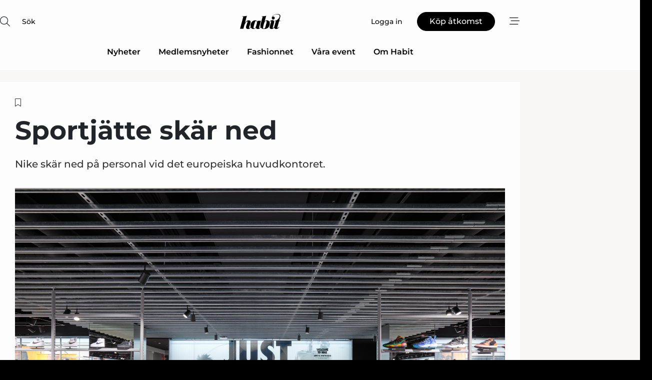

--- FILE ---
content_type: text/html;charset=UTF-8
request_url: https://www.habit.se/article/view/1102884/sportjatte_skar_ned
body_size: 66998
content:
<?xml version="1.0" encoding="UTF-8"?>
<!DOCTYPE html>
<html xmlns="http://www.w3.org/1999/xhtml"><head id="j_idt2">
        <link rel="SHORTCUT ICON" href="https://f.nordiskemedier.dk/favicon/habit.png" />
        <link rel="ICON" href="https://f.nordiskemedier.dk/favicon/habit.png" type="image/x-icon" />
        <title>Sportjätte skär ned</title><meta name="description" content="Nike skär ned på personal vid det europeiska huvudkontoret." />
        <meta http-equiv="X-UA-Compatible" content="IE=edge,chrome=1" />
        <meta http-equiv="content-type" content="text/html; charset=UTF-8" />
    <meta id="viewport" name="viewport" content="width=device-width, initial-scale=1" />
    <script>
        //<![CDATA[
        (function () {
            var width = window.innerWidth ||
                document.documentElement.clientWidth ||
                document.body.clientWidth;
            if (width >= 768) {
                document.getElementById("viewport").setAttribute("content", "width=1344");
            } else {
                document.getElementById("viewport").setAttribute("content", "width=device-width, initial-scale=1");
            }
        })();
        //]]>
    </script>
        <meta http-equiv="content-script-type" content="text/javascript" />
        <meta http-equiv="cache-control" content="no-cache" />
        <meta http-equiv="expires" content="0" />
        <meta http-equiv="pragma" content="no-cache" />
        <script src="/js/vars.js?t=1770035314347" type="text/javascript"></script>
        <script src="/js/access.js?t=1770035314347" type="text/javascript"></script>
        <script>
            window.startupTimestamp = "1770035314347";
            window.contextPath = "";
            window.domain = "https://www.habit.se";
            window.fileDomain = "https://f.nordiskemedier.dk";
            window.hostId = 43;
            window.visitor = {};
            window.cvrRestApiAddress = "https://cvr-api.nordiskemedier.dk/resources";
            window.metaObject = {"industryName":"Fashion","authorInitials":"","pageType":"view-article","pageSize":575,"pageAge":607,"contentType":"view-article"};
            window.testMode = false;

            window.googleAnalytics = false;
            window.pendingScriptExecutions = [];
            window.enableCookieBot = new function () {};

            window.trackerEnabled = true; // TODO: replace with JsVarsServlet after merge
        </script>
    
    <script type="text/javascript" async="true">
        //<![CDATA[
        (function() {
            var host = window.location.hostname;
            var element = document.createElement('script');
            var firstScript = document.getElementsByTagName('script')[0];
            var url = 'https://cmp.inmobi.com'
                .concat('/choice/', 'h8eTMmqFZF-_K', '/', host, '/choice.js?tag_version=V3');
            var uspTries = 0;
            var uspTriesLimit = 3;
            element.async = true;
            element.type = 'text/javascript';
            element.src = url;

            // Not default InMobi code - make sure there is a script present
            // before inserting anything before it.
            if (firstScript) {
                firstScript.parentNode.insertBefore(element, firstScript);
            }

            function makeStub() {
                var TCF_LOCATOR_NAME = '__tcfapiLocator';
                var queue = [];
                var win = window;
                var cmpFrame;

                function addFrame() {
                    var doc = win.document;
                    var otherCMP = !!(win.frames[TCF_LOCATOR_NAME]);

                    if (!otherCMP) {
                        if (doc.body) {
                            var iframe = doc.createElement('iframe');

                            iframe.style.cssText = 'display:none';
                            iframe.name = TCF_LOCATOR_NAME;
                            doc.body.appendChild(iframe);
                        } else {
                            setTimeout(addFrame, 5);
                        }
                    }
                    return !otherCMP;
                }

                function tcfAPIHandler() {
                    var gdprApplies;
                    var args = arguments;

                    if (!args.length) {
                        return queue;
                    } else if (args[0] === 'setGdprApplies') {
                        if (
                            args.length > 3 &&
                            args[2] === 2 &&
                            typeof args[3] === 'boolean'
                        ) {
                            gdprApplies = args[3];
                            if (typeof args[2] === 'function') {
                                args[2]('set', true);
                            }
                        }
                    } else if (args[0] === 'ping') {
                        var retr = {
                            gdprApplies: gdprApplies,
                            cmpLoaded: false,
                            cmpStatus: 'stub'
                        };

                        if (typeof args[2] === 'function') {
                            args[2](retr);
                        }
                    } else {
                        if(args[0] === 'init' && typeof args[3] === 'object') {
                            args[3] = Object.assign(args[3], { tag_version: 'V3' });
                        }
                        queue.push(args);
                    }
                }

                function postMessageEventHandler(event) {
                    var msgIsString = typeof event.data === 'string';
                    var json = {};

                    try {
                        if (msgIsString) {
                            json = JSON.parse(event.data);
                        } else {
                            json = event.data;
                        }
                    } catch (ignore) {}

                    var payload = json.__tcfapiCall;

                    if (payload) {
                        window.__tcfapi(
                            payload.command,
                            payload.version,
                            function(retValue, success) {
                                var returnMsg = {
                                    __tcfapiReturn: {
                                        returnValue: retValue,
                                        success: success,
                                        callId: payload.callId
                                    }
                                };
                                if (msgIsString) {
                                    returnMsg = JSON.stringify(returnMsg);
                                }
                                if (event && event.source && event.source.postMessage) {
                                    event.source.postMessage(returnMsg, '*');
                                }
                            },
                            payload.parameter
                        );
                    }
                }

                while (win) {
                    try {
                        if (win.frames[TCF_LOCATOR_NAME]) {
                            cmpFrame = win;
                            break;
                        }
                    } catch (ignore) {}

                    if (win === window.top) {
                        break;
                    }
                    win = win.parent;
                }
                if (!cmpFrame) {
                    addFrame();
                    win.__tcfapi = tcfAPIHandler;
                    win.addEventListener('message', postMessageEventHandler, false);
                }
            };

            makeStub();

            function makeGppStub() {
                const CMP_ID = 10;
                const SUPPORTED_APIS = [
                    '2:tcfeuv2',
                    '6:uspv1',
                    '7:usnatv1',
                    '8:usca',
                    '9:usvav1',
                    '10:uscov1',
                    '11:usutv1',
                    '12:usctv1'
                ];

                window.__gpp_addFrame = function (n) {
                    if (!window.frames[n]) {
                        if (document.body) {
                            var i = document.createElement("iframe");
                            i.style.cssText = "display:none";
                            i.name = n;
                            document.body.appendChild(i);
                        } else {
                            window.setTimeout(window.__gpp_addFrame, 10, n);
                        }
                    }
                };
                window.__gpp_stub = function () {
                    var b = arguments;
                    __gpp.queue = __gpp.queue || [];
                    __gpp.events = __gpp.events || [];

                    if (!b.length || (b.length == 1 && b[0] == "queue")) {
                        return __gpp.queue;
                    }

                    if (b.length == 1 && b[0] == "events") {
                        return __gpp.events;
                    }

                    var cmd = b[0];
                    var clb = b.length > 1 ? b[1] : null;
                    var par = b.length > 2 ? b[2] : null;
                    if (cmd === "ping") {
                        clb(
                            {
                                gppVersion: "1.1", // must be “Version.Subversion”, current: “1.1”
                                cmpStatus: "stub", // possible values: stub, loading, loaded, error
                                cmpDisplayStatus: "hidden", // possible values: hidden, visible, disabled
                                signalStatus: "not ready", // possible values: not ready, ready
                                supportedAPIs: SUPPORTED_APIS, // list of supported APIs
                                cmpId: CMP_ID, // IAB assigned CMP ID, may be 0 during stub/loading
                                sectionList: [],
                                applicableSections: [-1],
                                gppString: "",
                                parsedSections: {},
                            },
                            true
                        );
                    } else if (cmd === "addEventListener") {
                        if (!("lastId" in __gpp)) {
                            __gpp.lastId = 0;
                        }
                        __gpp.lastId++;
                        var lnr = __gpp.lastId;
                        __gpp.events.push({
                            id: lnr,
                            callback: clb,
                            parameter: par,
                        });
                        clb(
                            {
                                eventName: "listenerRegistered",
                                listenerId: lnr, // Registered ID of the listener
                                data: true, // positive signal
                                pingData: {
                                    gppVersion: "1.1", // must be “Version.Subversion”, current: “1.1”
                                    cmpStatus: "stub", // possible values: stub, loading, loaded, error
                                    cmpDisplayStatus: "hidden", // possible values: hidden, visible, disabled
                                    signalStatus: "not ready", // possible values: not ready, ready
                                    supportedAPIs: SUPPORTED_APIS, // list of supported APIs
                                    cmpId: CMP_ID, // list of supported APIs
                                    sectionList: [],
                                    applicableSections: [-1],
                                    gppString: "",
                                    parsedSections: {},
                                },
                            },
                            true
                        );
                    } else if (cmd === "removeEventListener") {
                        var success = false;
                        for (var i = 0; i < __gpp.events.length; i++) {
                            if (__gpp.events[i].id == par) {
                                __gpp.events.splice(i, 1);
                                success = true;
                                break;
                            }
                        }
                        clb(
                            {
                                eventName: "listenerRemoved",
                                listenerId: par, // Registered ID of the listener
                                data: success, // status info
                                pingData: {
                                    gppVersion: "1.1", // must be “Version.Subversion”, current: “1.1”
                                    cmpStatus: "stub", // possible values: stub, loading, loaded, error
                                    cmpDisplayStatus: "hidden", // possible values: hidden, visible, disabled
                                    signalStatus: "not ready", // possible values: not ready, ready
                                    supportedAPIs: SUPPORTED_APIS, // list of supported APIs
                                    cmpId: CMP_ID, // CMP ID
                                    sectionList: [],
                                    applicableSections: [-1],
                                    gppString: "",
                                    parsedSections: {},
                                },
                            },
                            true
                        );
                    } else if (cmd === "hasSection") {
                        clb(false, true);
                    } else if (cmd === "getSection" || cmd === "getField") {
                        clb(null, true);
                    }
                    //queue all other commands
                    else {
                        __gpp.queue.push([].slice.apply(b));
                    }
                };
                window.__gpp_msghandler = function (event) {
                    var msgIsString = typeof event.data === "string";
                    try {
                        var json = msgIsString ? JSON.parse(event.data) : event.data;
                    } catch (e) {
                        var json = null;
                    }
                    if (typeof json === "object" && json !== null && "__gppCall" in json) {
                        var i = json.__gppCall;
                        window.__gpp(
                            i.command,
                            function (retValue, success) {
                                var returnMsg = {
                                    __gppReturn: {
                                        returnValue: retValue,
                                        success: success,
                                        callId: i.callId,
                                    },
                                };
                                event.source.postMessage(msgIsString ? JSON.stringify(returnMsg) : returnMsg, "*");
                            },
                            "parameter" in i ? i.parameter : null,
                            "version" in i ? i.version : "1.1"
                        );
                    }
                };
                if (!("__gpp" in window) || typeof window.__gpp !== "function") {
                    window.__gpp = window.__gpp_stub;
                    window.addEventListener("message", window.__gpp_msghandler, false);
                    window.__gpp_addFrame("__gppLocator");
                }
            };

            makeGppStub();

            var uspStubFunction = function() {
                var arg = arguments;
                if (typeof window.__uspapi !== uspStubFunction) {
                    setTimeout(function() {
                        if (typeof window.__uspapi !== 'undefined') {
                            window.__uspapi.apply(window.__uspapi, arg);
                        }
                    }, 500);
                }
            };

            var checkIfUspIsReady = function() {
                uspTries++;
                if (window.__uspapi === uspStubFunction && uspTries < uspTriesLimit) {
                    console.warn('USP is not accessible');
                } else {
                    clearInterval(uspInterval);
                }
            };

            if (typeof window.__uspapi === 'undefined') {
                window.__uspapi = uspStubFunction;
                var uspInterval = setInterval(checkIfUspIsReady, 6000);
            }
        })();
        //]]>
    </script><meta property="og:title" content="Sportjätte skär ned" /><meta property="og:description" content="Nike skär ned på personal vid det europeiska huvudkontoret." /><meta property="og:type" content="article" /><meta property="og:url" content="https://www.habit.se/article/view/1102884/sportjatte_skar_ned" /><meta property="og:image" content="https://image.nordjyske.dk/users/nordjyske/images/73686928.jpg?t[strip]=true&amp;t[quality]=95&amp;t[crop][width]=6144&amp;t[crop][height]=3229&amp;t[crop][x]=0&amp;t[crop][y]=951&amp;t[resize][width]=900&amp;t[resize][height]=473&amp;accessToken=461768a967545c5b5a385f758cea6f4d6a9f2a789ed5a41e1584c4905aa9d0bf" /><meta property="og:image:width" content="900" /><meta property="og:image:height" content="473" />
            <meta property="og:site_name" content="Habit" /><meta name="twitter:card" content="summary" /><meta name="twitter:url" content="https://www.habit.se/article/view/1102884/sportjatte_skar_ned" /><meta name="twitter:title" content="Sportjätte skär ned" /><meta name="twitter:description" content="Nike skär ned på personal vid det europeiska huvudkontoret." /><meta name="twitter:image" content="https://f.nordiskemedier.dk/.jpg" />
            <script type="application/ld+json">
                {
                    "@context":"http://schema.org",
                    "@type":"NewsMediaOrganization",
                    "name":"Habit",
                    "logo":{
                        "@type":"ImageObject",
                        "url":"https://f.nordiskemedier.dk/logo/portal/43.png"
                    },
                    "url":"https://www.habit.se",
                    "ethicsPolicy":"https://www.habit.se/privacy",
                    "sameAs":["https://www.facebook.com/habitskoochmode/","https://www.linkedin.com/company/habitskoochmode/"]
                }
            </script>
        <script src="/js/notbot.js?t=1770035314347" type="text/javascript"></script>

        <link href="https://f.nordiskemedier.dk/font/media.css" rel="stylesheet" />
        <link rel="stylesheet" href="https://f.nordiskemedier.dk/font-awesome/pro/6.6.0/css/all.min.css" />
        <link rel="stylesheet" href="https://f.nordiskemedier.dk/bootstrap/5.3.6/css/bootstrap.min.css" />
        <link rel="stylesheet" href="/css/default.css?t=1770035314347" type="text/css" />
        <script src="https://f.nordiskemedier.dk/jquery/jquery-3.6.0.min.js"></script>
        
        <script src="/js/jquery-ui.min.js"></script><script type="text/javascript" src="/javax.faces.resource/js/jquery.cookies.2.2.0.min.js.html?ln=portal-jsf&amp;t=17700353"></script>
        <script src="https://f.nordiskemedier.dk/bootstrap/5.3.6/js/bootstrap.bundle.min.js"></script>
        <script src="/js/default.js?t=1770035314347" type="text/javascript"></script>
        <script src="https://www.google.com/recaptcha/api.js?render=explicit&amp;hl=sv" type="text/javascript"></script>
                <script src="https://cdn.jsdelivr.net/npm/vue@2.7.14/dist/vue.min.js"></script>
                <script src="/dist/vue-components.umd.min.js?t=1770035314347" type="text/javascript"></script>
        
        <script src="https://f.nordiskemedier.dk/turnjs4/lib/turn.min.js" type="text/javascript"></script><!--[if lt IE 9]>
            <script src="https://f.nordiskemedier.dk/turnjs4/lib/turn.html4.min.js" type="text/javascript"></script><![endif]--><!--[if lt IE 9]>
                <script type="text/javascript">
                    window.location = "/browser-support.html";
                </script><![endif]-->
        <script src="https://cdn.jsdelivr.net/npm/ua-parser-js@0/dist/ua-parser.min.js"></script>
    <script type="text/javascript">
        window.enableGTM = function() {
            try {
                (function (w, d, s, l, i) {
                    w[l] = w[l] || [];
                    w[l].push({
                        'gtm.start':
                            new Date().getTime(), event: 'gtm.js'
                    });
                    var f = d.getElementsByTagName(s)[0],
                        j = d.createElement(s), dl = l != 'dataLayer' ? '&l=' + l : '';
                    j.async = true;
                    j.src =
                        'https://www.googletagmanager.com/gtm.js?id=' + i + dl;
                    f.parentNode.insertBefore(j, f);
                })(window, document, 'script', 'dataLayer', 'GTM-TNVL8DH');
            } catch (err) {
                console.log(err);
            }
        };
    </script>
        

        
        <script src="/js/cookie-utilities.js"></script>
    <script type="text/javascript">
        var gaPageType = 'view-article';
        var gaContentType = 'view-article';
        var gaPageAge = 607;
        var gaPageSize = 575;
        var gaIndustryName = 'Fashion';
        
    </script>
    <script type="text/javascript">
        window.enableBanners = function () {
            try {
                window['banner-consent-is-ready'] = true;
                EventBus.broadcast("banner-consent-is-ready");
            } catch (err) {
                console.log(err);
            }
        };
    </script>
    <script type="text/javascript">
        //<![CDATA[
        (function () {
            var salespanelModuleEnabled = false;
            var quantCastModuleEnabled = true;
            var salespanelResolve, salespanelReject;
            window.salespanelPromise = new Promise((resolve, reject) => {
                // Check if Salespanel and QuantCast module is enabled for this host and check if the tag has loaded.
                if (!salespanelModuleEnabled || !quantCastModuleEnabled) {
                    resolve(false);
                }
                salespanelResolve = resolve;
                salespanelReject = reject;
            });

            // Reject just in case QuantCast module is enabled but variable is not initialized.
            if (typeof window.__tcfapi == "undefined") {
                salespanelReject("QuantCast error: __tcfapi is undefined");
                return;
            }

            // Listen for Quantcast events for changes to Salespanel consent.
            window.__tcfapi('addEventListener', 2, async function (tcData, success) {
                if (!success) {
                    salespanelReject("Salespanel error: Could not create event listener.");
                    return;
                }

                // the rest of this function is called when the page is loaded OR
                // - the user accepts / rejects / updates the consent terms
                // - the user dismisses the consent box by clicking the 'x'
                if (tcData.eventStatus !== 'tcloaded' && tcData.eventStatus !== 'useractioncomplete') {
                    return;
                }

                // Salespanel is managed by Google Tag Manager and is not inserted if the relevant consent is not given.
                // If consent is given, it returns true, otherwise false after 2,5 seconds.
                var loops = 0;
                while(!salespanelObjectLoaded() && loops < 5) {
                    await new Promise(resolve => setTimeout(resolve, 500));
                    loops += 1;
                }

                if (salespanelObjectLoaded()) {
                    // Set cookie.
                    allowTracking();
                    salespanelResolve(true);
                } else {
                    // Remove cookie.
                    rejectTracking();
                    // Salespanel did not load in time or was rejected by consent.
                    salespanelReject("Salespanel error: Not loaded.");
                }
            });

            function salespanelObjectLoaded() {
                return typeof $salespanel !== "undefined" && $salespanel.hasOwnProperty("push");
            }

            function allowTracking() {
                // Check if Salespanel tracking has already been allowed.
                if ($.cookies.get("track_uid") !== null) {
                    return;
                }

                try {
                    // Activate tracking when the visitor provides explicit consent.
                    // Place `track_uid` cookie.
                    $salespanel.push(["set", "tracking:allowTracking"]);
                } catch (e) {
                    salespanelReject("Salespanel error: Allow tracking failed.");
                }
            }

            function rejectTracking() {
                // Remove cookie if user removed Salespanel consent.
                // All created Salespanel events will now be un-identified.
                if ($.cookies.get("track_uid")) {
                    $.cookies.del("track_uid", {domain: '.habit.se'});
                }
            }
        })();
        //]]>
    </script>
    <script type="text/javascript">
        //<![CDATA[
        window.paywallScripts = {
            seenPaywall: async function (type) {
                // Wait for salespanel promise to be fulfilled (either loaded or not).
                const salespanelLoaded = await window.salespanelPromise.catch(() => {
                    // Salespanel didn't load if promise is rejected.
                    return false;
                });
                if (!salespanelLoaded) return;

                // Find previous amount of seen paywalls.
                await this.seenPaywallPromise().then(seenPaywalls => {
                    // Increment amount of seen paywall on visitor attribute.
                    this.setPaywallsAttribute(seenPaywalls);

                    // Create Meta/Facebook Pixel event notifying of a seen paywall.
                    if (seenPaywalls > 3) {
                        fbq('trackCustom', "Set paywall +3 gange");
                    }
                }).catch((message) => {
                    console.error(message);
                });

                // Create Salespanel event notifying of a seen paywall.
                this.sendPaywallEvent(type);
            },
            seenPaywallPromise: function () {
                return new Promise((resolve, reject) => {
                    try {
                        $salespanel.push(["get", "qualify:visitor", function (data) {
                            data.visitor_attributes.paywalls !== null ?
                                resolve(data.visitor_attributes.paywalls) :
                                resolve(0);
                        }]);
                    } catch (e) {
                        reject("Salespanel error: Get details failed.");
                    }
                });
            },
            setPaywallsAttribute: function (seenPaywalls) {
                try {
                    $salespanel.push(["set", "attributes:visitor", {
                        "paywalls": seenPaywalls + 1
                    }]);
                } catch (e) {
                    console.error("Salespanel error: Couldn't set attribute.");
                }
            },
            sendPaywallEvent: function (type) {
                try {
                    $salespanel.push(["set",
                        "activity:customActivity",
                        "website",
                        "Saw paywall",
                        type
                    ]);
                } catch (e) {
                    console.error("Salespanel error: Couldn't send custom activity.");
                }
            }
        }
        //]]>
    </script>
            <script type="text/javascript">
                (function (){
                    var is = [];
                    var impersonating = false;
                    if (!impersonating && window.visitor.person && window.visitor.person.id) {
                        is.push({
                            name: "person",
                            ref: window.visitor.person.id
                        });
                    }
                    if (!impersonating && window.visitor.recipient && window.visitor.recipient.id) {
                        is.push({
                            name: "recipient",
                            ref: window.visitor.recipient.id
                        });
                    }

                    var evtr;
                    var queue = [];
                    window.queueTrackerEvent = function (a, sn, sr, tn, tr) {
                        if (evtr) {
                            evtr(a, sn, sr, tn, tr, is);
                        } else {
                            queue.push({
                                a: a,
                                sn: sn,
                                sr: sr,
                                tn: tn,
                                tr: tr
                            })
                        }
                    };
                    window.addEventListener("onTrackerLoaded", function () {
                        evtr = window.createTracker("https://api.evtr.nordiskemedier.dk", "evtr");
                        while (queue.length) {
                            var ev = queue.splice(0, 1)[0];
                            if (ev) {
                                evtr(ev.a, ev.sn, ev.sr, ev.tn, ev.tr, is);
                            }
                        }
                    });
                })();
            </script>
            <script async="async" src="https://js.evtr.nordiskemedier.dk/_.js?t=1770035314347" type="text/javascript"></script>

        <script type="text/javascript">
            $(function() {
                $('.item').hover(
                function() { $(this).css('background-color', '#efefef').css('cursor', 'pointer') },
                function() { $(this).css('background-color', 'transparent').css('cursor', 'normal') }
            );
                $(".tt").tooltip();
            });
            function getTitle() {
                return document.title;
            }
            function getLocation() {
                return window.location;
            }
            function getUrl() {
                return window.location.href;
            }
            function confirmDelete(p) {
                var v = "\u00C4r du s\u00E4ker p\u00E5 att du vill radera \"{0}\"?";
                v = v.replace("{0}", p);
                return confirm(v);
            }
            function getVisitorEmail() {
                return "";
            }
            function getVisitorRememberInfo() {
                return true;
            }

            var ids = [];
            function messageFade() {
                $('.fade').fadeTo('slow', 0.3);
            }
            
            // Remove cookies that are no longer in use
            $(document).ready(function () {
                $.cookies.del("c1");
                $.cookies.del("c2");
                $.cookies.del("c3");
            });

            window.pushGTrackScript = function (f, cont) {
                window.pendingScriptExecutions.push({
                    callback: function () {
                        if (window.googleAnalytics) {
                            eval(f(cont));
                        }
                    },
                    context: cont
                });

            }
            $(window).on('load', function () {
                // if subscription is suspended change paywall message.
                if ($('#paywall-overlay') && window.visitor?.person?.suspended) {
                    $('#paywall-overlay .paywall-package').html("\u00C5tkomsten \u00E4r avst\u00E4ngd.");
                    $('#paywall-overlay .paywall-body-wrapper').html("Av s\u00E4kerhetssk\u00E4l \u00E4r ditt konto tillf\u00E4lligt avst\u00E4ngt.".replace('{0}', "abonnement@nordiskemedier.dk").replace('{1}', "abonnement@nordiskemedier.dk"));
                    $('.paywall-content-wrapper').addClass('warning');
                }
            });
        </script>
        <script type="text/javascript">
            //<![CDATA[
            function center(element) {
                var e=$(element);
                var w=e.width();
                var h=e.height();
                e.css("position","fixed").css("z-index","50000").css("top","50%").css("left","50%").css("margin-left","-"+(w/2)+"px").css("margin-top","-"+(h/2)+"px");
                e.draggable({
                    handle: $(element+"_handle")
                });
            }
            //]]>
        </script>
            <script type="text/javascript" src="https://aka-cdn.adtech.de/dt/common/DAC.js"></script>
            <script type="text/javascript" src="https://aka-cdn.adtech.de/dac/868.1/config.js"></script>

        
        <link rel="alternate" type="application/rss+xml" title="News RSS" href="https://www.habit.se/xml/rss2/articles" />
        <link rel="alternate" type="application/rss+xml" title="Advertisements RSS" href="https://www.habit.se/xml/rss2/advertisements?typeId=1&amp;typeId=2" />
        <link rel="alternate" type="application/rss+xml" title="Competences RSS" href="https://www.habit.se/xml/rss2/competences" />
        <link rel="alternate" type="application/rss+xml" title="Jobs RSS" href="https://www.habit.se/xml/rss2/jobs" />
        <link rel="alternate" type="application/rss+xml" title="Courses RSS" href="https://www.habit.se/xml/rss2/courses" />

        <script>
            window.adTracker = {
                slots: {},
                adsMeta: {},
                hoverState: {
                    currentSlotId: null,
                    lastChangeTs: 0
                },
                clickState: {
                    lastPointerDown: null,  // { slotId, ts }
                    clickHandled: false
                }
            };
        </script><script async="async" src="https://securepubads.g.doubleclick.net/tag/js/gpt.js"></script><script>window.googletag = window.googletag || {cmd: []};if (!window.__gptGlobalsInit) {  window.__gptGlobalsInit = true;  window.slotFallbackData = new Map();  window.__inViewPct = window.__inViewPct || {};  window.__lastRefreshAt = new Map();  window.__slotCooldownMs = new Map();  function __canRefresh(slot){    const id = slot.getSlotElementId();    const last = window.__lastRefreshAt.get(id) || 0;    const cd = window.__slotCooldownMs.get(id) || 30000;    return Date.now() - last >= cd;  }  function __markRefreshed(slot){ window.__lastRefreshAt.set(slot.getSlotElementId(), Date.now()); }  window.__refreshState = window.__refreshState || {};  function __getRefreshState(id){    return (window.__refreshState[id] = window.__refreshState[id] || { pending:false, nextAllowedTs:0 });  }  function __tryRefresh(slot){    const id = slot.getSlotElementId();    const st = __getRefreshState(id);    if (!st.pending) return;    if (st.refreshScheduled) return;    const now = Date.now();    const pct = (window.__inViewPct && window.__inViewPct[id]) || 0;    if (now < st.nextAllowedTs){      __scheduleTryRefresh(slot, st.nextAllowedTs - now);      return;    }    if (pct < 50){      __scheduleTryRefresh(slot, 3000);      return;    }    if (!__canRefresh(slot)){      __scheduleTryRefresh(slot, 3000);      return;    }    st.refreshScheduled = true;    const ranInt = Math.floor(Math.random() * (2000 - 100 + 1)) + 100;    setTimeout(function(){      googletag.pubads().refresh([slot]);      __markRefreshed(slot);      st.pending = false;      st.refreshScheduled = false;    }, ranInt);  }function handleSlotRender(slotElementId) {    var labelId = 'label-' + slotElementId;    var labelEl = document.getElementById(labelId);    if (!labelEl) {        return;    }    labelEl.style.display = 'block';}function registerAdSlot(slotId) {    const slotEl = document.getElementById(slotId);    if (!slotEl) return;    const wrapper = slotEl;     wrapper.dataset.adSlotId = slotId;    if (!wrapper.style.position) {        wrapper.style.position = 'relative';    }    wrapper.addEventListener('mouseenter', function () {        window.adTracker.hoverState.currentSlotId = slotId;        window.adTracker.hoverState.lastChangeTs = Date.now();    });    wrapper.addEventListener('mouseleave', function () {        if (window.adTracker.hoverState.currentSlotId === slotId) {            window.adTracker.hoverState.currentSlotId = null;            window.adTracker.hoverState.lastChangeTs = Date.now();        }    });    window.adTracker.slots[slotId] = wrapper;}  function __scheduleTryRefresh(slot, delayMs){    const id = slot.getSlotElementId();    const st = __getRefreshState(id);    if (st.tryTimer) clearTimeout(st.tryTimer);    st.tryTimer = setTimeout(function(){      st.tryTimer = null;      __tryRefresh(slot);    }, Math.max(0, delayMs || 0));  }  googletag.cmd.push(function(){    googletag.pubads().addEventListener('slotVisibilityChanged', function(e){      const slot = e.slot;      const id = slot.getSlotElementId();      window.__inViewPct[id] = e.inViewPercentage || 0;      __scheduleTryRefresh(slot, 250);    });    googletag.pubads().addEventListener('impressionViewable', function(e){      const slot = e.slot;      const id = slot.getSlotElementId();      const cd = window.__slotCooldownMs.get(id) || 30000;      const st = __getRefreshState(id);      st.pending = true;      st.nextAllowedTs = Date.now() + cd;      __scheduleTryRefresh(slot, cd);    });  });  window.fireWindowResizeEvent = window.fireWindowResizeEvent || function(){    try { window.dispatchEvent(new Event('resize')); } catch(e){}  };}googletag.cmd.push(function(){  window.__fallbackHandled = window.__fallbackHandled || new Set();  googletag.pubads().addEventListener('slotRenderEnded', function(event){    const adslotId = event.slot.getSlotElementId();    if (!event.isEmpty) { fireWindowResizeEvent();        handleSlotRender(adslotId);       window.adTracker.adsMeta[adslotId] = {       creativeId: event.creativeId,       lineItemId: event.lineItemId,       campaignId: event.campaignId,       size: event.size,       adUnitPath: event.slot.getAdUnitPath(),      };    registerAdSlot(adslotId);    return; }    if (!window.slotFallbackData || !window.slotFallbackData.has(adslotId)) { fireWindowResizeEvent(); return; }    if (window.__fallbackHandled.has(adslotId)) { fireWindowResizeEvent(); return; }    window.__fallbackHandled.add(adslotId);    const cfg = window.slotFallbackData.get(adslotId);    try { googletag.destroySlots([event.slot]); } catch(e) {}    requestAnimationFrame(function(){      const toArr = s => s.split('],').map(x=>JSON.parse(x.replace(/\s/g,'') + (x.endsWith(']')?'':']')));      const sizeArrayLarge  = cfg.sizesLarge  ? toArr(cfg.sizesLarge)  : [];      const sizeArraySmall  = cfg.sizesSmall  ? toArr(cfg.sizesSmall)  : [];      const sizeArrayMobile = cfg.sizesMobile ? toArr(cfg.sizesMobile) : [];      var mapping = googletag.sizeMapping()        .addSize([1588,0], sizeArrayLarge)        .addSize([768,0],  sizeArraySmall)        .addSize([0,0],    sizeArrayMobile).build();      var already = googletag.pubads().getSlots().some(s => s.getSlotElementId() === adslotId);      if (!already) {        var fb = googletag.defineSlot(cfg.fallbackAdUnitPath, cfg.sizes, adslotId)          .defineSizeMapping(mapping)          .addService(googletag.pubads());        if (cfg.refreshAdSlot === 'true') {          window.__slotCooldownMs && window.__slotCooldownMs.set(adslotId, Number(cfg.refreshInterval)||30000);        } else {          window.__slotCooldownMs && window.__slotCooldownMs.set(adslotId, 1440000);        }      }      setTimeout(function(){        try { googletag.display(adslotId); } catch(e) { console.warn('fallback display failed:', e); }        fireWindowResizeEvent();      }, 0);    });  });});googletag.cmd.push(function(){var mapping = googletag.sizeMapping().addSize([1588, 0], [[ 1568, 864]]).addSize([768, 0], [[ 980, 540]]).addSize([0, 0], [[ 300, 100]]).build();var adSlot = googletag.defineSlot('/98909716/Regular_Top/Habit_SE', [[ 300, 100],[ 980, 540],[ 1568, 864]], 'regular-top-0').setTargeting('Industry', ['85']).defineSizeMapping(mapping).addService(googletag.pubads());window.__slotCooldownMs.set('regular-top-0', 16659);});googletag.cmd.push(function(){var mapping = googletag.sizeMapping().addSize([1588, 0], [[ 200, 200]]).addSize([768, 0], []).addSize([0, 0], []).build();var adSlot = googletag.defineSlot('/98909716/Regular_Side/Habit_SE', [[ 200, 200]], 'regular-side-left-0').setTargeting('Industry', ['85']).defineSizeMapping(mapping).addService(googletag.pubads());window.__slotCooldownMs.set('regular-side-left-0', 16092);});googletag.cmd.push(function(){var mapping = googletag.sizeMapping().addSize([1588, 0], [[ 200, 200]]).addSize([768, 0], []).addSize([0, 0], []).build();var adSlot = googletag.defineSlot('/98909716/Regular_Side/Habit_SE', [[ 200, 200]], 'regular-side-left-1').setTargeting('Industry', ['85']).defineSizeMapping(mapping).addService(googletag.pubads());window.__slotCooldownMs.set('regular-side-left-1', 16834);});googletag.cmd.push(function(){var mapping = googletag.sizeMapping().addSize([1588, 0], [[ 200, 200]]).addSize([768, 0], []).addSize([0, 0], []).build();var adSlot = googletag.defineSlot('/98909716/Regular_Side/Habit_SE', [[ 200, 200]], 'regular-side-left-2').setTargeting('Industry', ['85']).defineSizeMapping(mapping).addService(googletag.pubads());window.__slotCooldownMs.set('regular-side-left-2', 16916);});googletag.cmd.push(function(){var mapping = googletag.sizeMapping().addSize([1588, 0], [[ 200, 200]]).addSize([768, 0], []).addSize([0, 0], []).build();var adSlot = googletag.defineSlot('/98909716/Regular_Side/Habit_SE', [[ 200, 200]], 'regular-side-left-3').setTargeting('Industry', ['85']).defineSizeMapping(mapping).addService(googletag.pubads());window.__slotCooldownMs.set('regular-side-left-3', 16053);});googletag.cmd.push(function(){var mapping = googletag.sizeMapping().addSize([1588, 0], [[ 200, 200]]).addSize([768, 0], []).addSize([0, 0], []).build();var adSlot = googletag.defineSlot('/98909716/Regular_Side/Habit_SE', [[ 200, 200]], 'regular-side-left-4').setTargeting('Industry', ['85']).defineSizeMapping(mapping).addService(googletag.pubads());window.__slotCooldownMs.set('regular-side-left-4', 15869);});googletag.cmd.push(function(){var mapping = googletag.sizeMapping().addSize([1588, 0], [[ 200, 200]]).addSize([768, 0], []).addSize([0, 0], []).build();var adSlot = googletag.defineSlot('/98909716/Regular_Side/Habit_SE', [[ 200, 200]], 'regular-side-left-5').setTargeting('Industry', ['85']).defineSizeMapping(mapping).addService(googletag.pubads());window.__slotCooldownMs.set('regular-side-left-5', 15662);});googletag.cmd.push(function(){var mapping = googletag.sizeMapping().addSize([1588, 0], [[ 980, 250]]).addSize([768, 0], [[ 980, 250]]).addSize([0, 0], [[ 300, 100]]).build();var adSlot = googletag.defineSlot('/98909716/Regular_Takeover/Habit_SE', [[ 300, 100],[ 980, 250]], 'regular-takeover-above-article-0').setTargeting('Industry', ['85']).defineSizeMapping(mapping).addService(googletag.pubads());window.__slotCooldownMs.set('regular-takeover-above-article-0', 16549);});googletag.cmd.push(function(){var mapping = googletag.sizeMapping().addSize([1588, 0], []).addSize([768, 0], []).addSize([0, 0], [[ 300, 250]]).build();var adSlot = googletag.defineSlot('/98909716/Regular_Campaign/Habit_SE', [[ 300, 250]], 'regular-campaign-article-1-0').setTargeting('Industry', ['85']).defineSizeMapping(mapping).addService(googletag.pubads());window.__slotCooldownMs.set('regular-campaign-article-1-0', 16607);});googletag.cmd.push(function(){var mapping = googletag.sizeMapping().addSize([1588, 0], []).addSize([768, 0], []).addSize([0, 0], [[ 300, 250]]).build();var adSlot = googletag.defineSlot('/98909716/Regular_Campaign/Habit_SE', [[ 300, 250]], 'regular-campaign-article-2-0').setTargeting('Industry', ['85']).defineSizeMapping(mapping).addService(googletag.pubads());window.__slotCooldownMs.set('regular-campaign-article-2-0', 16940);});googletag.cmd.push(function(){var mapping = googletag.sizeMapping().addSize([1588, 0], []).addSize([768, 0], []).addSize([0, 0], [[ 125, 125]]).build();var adSlot = googletag.defineSlot('/98909716/Regular_Side/Habit_SE', [[ 125, 125]], 'regular-side-mobile-row-1-1-0').setTargeting('Industry', ['85']).defineSizeMapping(mapping).addService(googletag.pubads());window.__slotCooldownMs.set('regular-side-mobile-row-1-1-0', 16743);});googletag.cmd.push(function(){var mapping = googletag.sizeMapping().addSize([1588, 0], []).addSize([768, 0], []).addSize([0, 0], [[ 125, 125]]).build();var adSlot = googletag.defineSlot('/98909716/Regular_Side/Habit_SE', [[ 125, 125]], 'regular-side-mobile-row-1-2-0').setTargeting('Industry', ['85']).defineSizeMapping(mapping).addService(googletag.pubads());window.__slotCooldownMs.set('regular-side-mobile-row-1-2-0', 15756);});googletag.cmd.push(function(){var mapping = googletag.sizeMapping().addSize([1588, 0], []).addSize([768, 0], []).addSize([0, 0], [[ 125, 125]]).build();var adSlot = googletag.defineSlot('/98909716/Regular_Side/Habit_SE', [[ 125, 125]], 'regular-side-mobile-row-1-3-0').setTargeting('Industry', ['85']).defineSizeMapping(mapping).addService(googletag.pubads());window.__slotCooldownMs.set('regular-side-mobile-row-1-3-0', 16081);});googletag.cmd.push(function(){var mapping = googletag.sizeMapping().addSize([1588, 0], []).addSize([768, 0], []).addSize([0, 0], [[ 125, 125]]).build();var adSlot = googletag.defineSlot('/98909716/Regular_Side/Habit_SE', [[ 125, 125]], 'regular-side-mobile-row-1-4-0').setTargeting('Industry', ['85']).defineSizeMapping(mapping).addService(googletag.pubads());window.__slotCooldownMs.set('regular-side-mobile-row-1-4-0', 15696);});googletag.cmd.push(function(){var mapping = googletag.sizeMapping().addSize([1588, 0], []).addSize([768, 0], []).addSize([0, 0], [[ 300, 250]]).build();var adSlot = googletag.defineSlot('/98909716/Regular_Campaign/Habit_SE', [[ 300, 250]], 'regular-campaign-article-3-0').setTargeting('Industry', ['85']).defineSizeMapping(mapping).addService(googletag.pubads());window.__slotCooldownMs.set('regular-campaign-article-3-0', 16198);});googletag.cmd.push(function(){var mapping = googletag.sizeMapping().addSize([1588, 0], []).addSize([768, 0], []).addSize([0, 0], [[ 300, 250]]).build();var adSlot = googletag.defineSlot('/98909716/Regular_Campaign/Habit_SE', [[ 300, 250]], 'regular-campaign-article-4-0').setTargeting('Industry', ['85']).defineSizeMapping(mapping).addService(googletag.pubads());window.__slotCooldownMs.set('regular-campaign-article-4-0', 16710);});googletag.cmd.push(function(){var mapping = googletag.sizeMapping().addSize([1588, 0], [[ 300, 250]]).addSize([768, 0], [[ 300, 250]]).addSize([0, 0], []).build();var adSlot = googletag.defineSlot('/98909716/Regular_Campaign/Habit_SE', [[ 300, 250]], 'regular-campaign-article-0').setTargeting('Industry', ['85']).defineSizeMapping(mapping).addService(googletag.pubads());window.__slotCooldownMs.set('regular-campaign-article-0', 16855);});googletag.cmd.push(function(){var mapping = googletag.sizeMapping().addSize([1588, 0], [[ 300, 250]]).addSize([768, 0], [[ 300, 250]]).addSize([0, 0], []).build();var adSlot = googletag.defineSlot('/98909716/Regular_Campaign/Habit_SE', [[ 300, 250]], 'regular-campaign-article-1').setTargeting('Industry', ['85']).defineSizeMapping(mapping).addService(googletag.pubads());window.__slotCooldownMs.set('regular-campaign-article-1', 15892);});googletag.cmd.push(function(){var mapping = googletag.sizeMapping().addSize([1588, 0], [[ 300, 250]]).addSize([768, 0], [[ 300, 250]]).addSize([0, 0], []).build();var adSlot = googletag.defineSlot('/98909716/Regular_Campaign/Habit_SE', [[ 300, 250]], 'regular-campaign-article-2').setTargeting('Industry', ['85']).defineSizeMapping(mapping).addService(googletag.pubads());window.__slotCooldownMs.set('regular-campaign-article-2', 15580);});googletag.cmd.push(function(){var mapping = googletag.sizeMapping().addSize([1588, 0], [[ 300, 250]]).addSize([768, 0], [[ 300, 250]]).addSize([0, 0], []).build();var adSlot = googletag.defineSlot('/98909716/Regular_Campaign/Habit_SE', [[ 300, 250]], 'regular-campaign-article-3').setTargeting('Industry', ['85']).defineSizeMapping(mapping).addService(googletag.pubads());window.__slotCooldownMs.set('regular-campaign-article-3', 15568);});googletag.cmd.push(function(){var mapping = googletag.sizeMapping().addSize([1588, 0], [[ 980, 250]]).addSize([768, 0], [[ 980, 250]]).addSize([0, 0], [[ 300, 100]]).build();var adSlot = googletag.defineSlot('/98909716/Regular_Takeover/Habit_SE', [[ 300, 100],[ 980, 250]], 'regular-takeover-below-article-0').setTargeting('Industry', ['85']).defineSizeMapping(mapping).addService(googletag.pubads());window.__slotCooldownMs.set('regular-takeover-below-article-0', 16178);});googletag.cmd.push(function(){var mapping = googletag.sizeMapping().addSize([1588, 0], []).addSize([768, 0], []).addSize([0, 0], [[ 125, 125]]).build();var adSlot = googletag.defineSlot('/98909716/Regular_Side/Habit_SE', [[ 125, 125]], 'regular-side-mobile-row-2-1-0').setTargeting('Industry', ['85']).defineSizeMapping(mapping).addService(googletag.pubads());window.__slotCooldownMs.set('regular-side-mobile-row-2-1-0', 16651);});googletag.cmd.push(function(){var mapping = googletag.sizeMapping().addSize([1588, 0], []).addSize([768, 0], []).addSize([0, 0], [[ 125, 125]]).build();var adSlot = googletag.defineSlot('/98909716/Regular_Side/Habit_SE', [[ 125, 125]], 'regular-side-mobile-row-2-2-0').setTargeting('Industry', ['85']).defineSizeMapping(mapping).addService(googletag.pubads());window.__slotCooldownMs.set('regular-side-mobile-row-2-2-0', 15951);});googletag.cmd.push(function(){var mapping = googletag.sizeMapping().addSize([1588, 0], []).addSize([768, 0], []).addSize([0, 0], [[ 125, 125]]).build();var adSlot = googletag.defineSlot('/98909716/Regular_Side/Habit_SE', [[ 125, 125]], 'regular-side-mobile-row-2-3-0').setTargeting('Industry', ['85']).defineSizeMapping(mapping).addService(googletag.pubads());window.__slotCooldownMs.set('regular-side-mobile-row-2-3-0', 16415);});googletag.cmd.push(function(){var mapping = googletag.sizeMapping().addSize([1588, 0], []).addSize([768, 0], []).addSize([0, 0], [[ 125, 125]]).build();var adSlot = googletag.defineSlot('/98909716/Regular_Side/Habit_SE', [[ 125, 125]], 'regular-side-mobile-row-2-4-0').setTargeting('Industry', ['85']).defineSizeMapping(mapping).addService(googletag.pubads());window.__slotCooldownMs.set('regular-side-mobile-row-2-4-0', 15795);});googletag.cmd.push(function(){var mapping = googletag.sizeMapping().addSize([1588, 0], []).addSize([768, 0], []).addSize([0, 0], [[ 125, 125]]).build();var adSlot = googletag.defineSlot('/98909716/Regular_Side/Habit_SE', [[ 125, 125]], 'regular-side-mobile-row-3-1-0').setTargeting('Industry', ['85']).defineSizeMapping(mapping).addService(googletag.pubads());window.__slotCooldownMs.set('regular-side-mobile-row-3-1-0', 15812);});googletag.cmd.push(function(){var mapping = googletag.sizeMapping().addSize([1588, 0], []).addSize([768, 0], []).addSize([0, 0], [[ 125, 125]]).build();var adSlot = googletag.defineSlot('/98909716/Regular_Side/Habit_SE', [[ 125, 125]], 'regular-side-mobile-row-3-2-0').setTargeting('Industry', ['85']).defineSizeMapping(mapping).addService(googletag.pubads());window.__slotCooldownMs.set('regular-side-mobile-row-3-2-0', 16503);});googletag.cmd.push(function(){var mapping = googletag.sizeMapping().addSize([1588, 0], []).addSize([768, 0], []).addSize([0, 0], [[ 125, 125]]).build();var adSlot = googletag.defineSlot('/98909716/Regular_Side/Habit_SE', [[ 125, 125]], 'regular-side-mobile-row-3-3-0').setTargeting('Industry', ['85']).defineSizeMapping(mapping).addService(googletag.pubads());window.__slotCooldownMs.set('regular-side-mobile-row-3-3-0', 16468);});googletag.cmd.push(function(){var mapping = googletag.sizeMapping().addSize([1588, 0], []).addSize([768, 0], []).addSize([0, 0], [[ 125, 125]]).build();var adSlot = googletag.defineSlot('/98909716/Regular_Side/Habit_SE', [[ 125, 125]], 'regular-side-mobile-row-3-4-0').setTargeting('Industry', ['85']).defineSizeMapping(mapping).addService(googletag.pubads());window.__slotCooldownMs.set('regular-side-mobile-row-3-4-0', 16907);});googletag.cmd.push(function(){var mapping = googletag.sizeMapping().addSize([1588, 0], [[ 200, 200]]).addSize([768, 0], []).addSize([0, 0], []).build();var adSlot = googletag.defineSlot('/98909716/Regular_Side/Habit_SE', [[ 200, 200]], 'regular-side-right-large-0').setTargeting('Industry', ['85']).defineSizeMapping(mapping).addService(googletag.pubads());window.__slotCooldownMs.set('regular-side-right-large-0', 16053);});googletag.cmd.push(function(){var mapping = googletag.sizeMapping().addSize([1588, 0], [[ 200, 200]]).addSize([768, 0], []).addSize([0, 0], []).build();var adSlot = googletag.defineSlot('/98909716/Regular_Side/Habit_SE', [[ 200, 200]], 'regular-side-right-large-1').setTargeting('Industry', ['85']).defineSizeMapping(mapping).addService(googletag.pubads());window.__slotCooldownMs.set('regular-side-right-large-1', 16898);});googletag.cmd.push(function(){var mapping = googletag.sizeMapping().addSize([1588, 0], [[ 200, 200]]).addSize([768, 0], []).addSize([0, 0], []).build();var adSlot = googletag.defineSlot('/98909716/Regular_Side/Habit_SE', [[ 200, 200]], 'regular-side-right-large-2').setTargeting('Industry', ['85']).defineSizeMapping(mapping).addService(googletag.pubads());window.__slotCooldownMs.set('regular-side-right-large-2', 15700);});googletag.cmd.push(function(){var mapping = googletag.sizeMapping().addSize([1588, 0], [[ 200, 200]]).addSize([768, 0], []).addSize([0, 0], []).build();var adSlot = googletag.defineSlot('/98909716/Regular_Side/Habit_SE', [[ 200, 200]], 'regular-side-right-large-3').setTargeting('Industry', ['85']).defineSizeMapping(mapping).addService(googletag.pubads());window.__slotCooldownMs.set('regular-side-right-large-3', 16998);});googletag.cmd.push(function(){var mapping = googletag.sizeMapping().addSize([1588, 0], [[ 200, 200]]).addSize([768, 0], []).addSize([0, 0], []).build();var adSlot = googletag.defineSlot('/98909716/Regular_Side/Habit_SE', [[ 200, 200]], 'regular-side-right-large-4').setTargeting('Industry', ['85']).defineSizeMapping(mapping).addService(googletag.pubads());window.__slotCooldownMs.set('regular-side-right-large-4', 16288);});googletag.cmd.push(function(){var mapping = googletag.sizeMapping().addSize([1588, 0], [[ 200, 200]]).addSize([768, 0], []).addSize([0, 0], []).build();var adSlot = googletag.defineSlot('/98909716/Regular_Side/Habit_SE', [[ 200, 200]], 'regular-side-right-large-5').setTargeting('Industry', ['85']).defineSizeMapping(mapping).addService(googletag.pubads());window.__slotCooldownMs.set('regular-side-right-large-5', 16632);});googletag.cmd.push(function(){var mapping = googletag.sizeMapping().addSize([1588, 0], []).addSize([768, 0], [[ 200, 200]]).addSize([0, 0], []).build();var adSlot = googletag.defineSlot('/98909716/Regular_Side/Habit_SE', [[ 200, 200]], 'regular-side-right-small-0').setTargeting('Industry', ['85']).defineSizeMapping(mapping).addService(googletag.pubads());window.__slotCooldownMs.set('regular-side-right-small-0', 16777);});googletag.cmd.push(function(){var mapping = googletag.sizeMapping().addSize([1588, 0], []).addSize([768, 0], [[ 200, 200]]).addSize([0, 0], []).build();var adSlot = googletag.defineSlot('/98909716/Regular_Side/Habit_SE', [[ 200, 200]], 'regular-side-right-small-1').setTargeting('Industry', ['85']).defineSizeMapping(mapping).addService(googletag.pubads());window.__slotCooldownMs.set('regular-side-right-small-1', 16631);});googletag.cmd.push(function(){var mapping = googletag.sizeMapping().addSize([1588, 0], []).addSize([768, 0], [[ 200, 200]]).addSize([0, 0], []).build();var adSlot = googletag.defineSlot('/98909716/Regular_Side/Habit_SE', [[ 200, 200]], 'regular-side-right-small-2').setTargeting('Industry', ['85']).defineSizeMapping(mapping).addService(googletag.pubads());window.__slotCooldownMs.set('regular-side-right-small-2', 16926);});googletag.cmd.push(function(){var mapping = googletag.sizeMapping().addSize([1588, 0], []).addSize([768, 0], [[ 200, 200]]).addSize([0, 0], []).build();var adSlot = googletag.defineSlot('/98909716/Regular_Side/Habit_SE', [[ 200, 200]], 'regular-side-right-small-3').setTargeting('Industry', ['85']).defineSizeMapping(mapping).addService(googletag.pubads());window.__slotCooldownMs.set('regular-side-right-small-3', 15952);});googletag.cmd.push(function(){var mapping = googletag.sizeMapping().addSize([1588, 0], []).addSize([768, 0], [[ 200, 200]]).addSize([0, 0], []).build();var adSlot = googletag.defineSlot('/98909716/Regular_Side/Habit_SE', [[ 200, 200]], 'regular-side-right-small-4').setTargeting('Industry', ['85']).defineSizeMapping(mapping).addService(googletag.pubads());window.__slotCooldownMs.set('regular-side-right-small-4', 16298);});googletag.cmd.push(function(){var mapping = googletag.sizeMapping().addSize([1588, 0], []).addSize([768, 0], [[ 200, 200]]).addSize([0, 0], []).build();var adSlot = googletag.defineSlot('/98909716/Regular_Side/Habit_SE', [[ 200, 200]], 'regular-side-right-small-5').setTargeting('Industry', ['85']).defineSizeMapping(mapping).addService(googletag.pubads());window.__slotCooldownMs.set('regular-side-right-small-5', 16721);});googletag.cmd.push(function(){var mapping = googletag.sizeMapping().addSize([1588, 0], []).addSize([768, 0], [[ 200, 200]]).addSize([0, 0], []).build();var adSlot = googletag.defineSlot('/98909716/Regular_Side/Habit_SE', [[ 200, 200]], 'regular-side-right-small-6').setTargeting('Industry', ['85']).defineSizeMapping(mapping).addService(googletag.pubads());window.__slotCooldownMs.set('regular-side-right-small-6', 16995);});googletag.cmd.push(function(){var mapping = googletag.sizeMapping().addSize([1588, 0], []).addSize([768, 0], [[ 200, 200]]).addSize([0, 0], []).build();var adSlot = googletag.defineSlot('/98909716/Regular_Side/Habit_SE', [[ 200, 200]], 'regular-side-right-small-7').setTargeting('Industry', ['85']).defineSizeMapping(mapping).addService(googletag.pubads());window.__slotCooldownMs.set('regular-side-right-small-7', 16581);});googletag.cmd.push(function(){var mapping = googletag.sizeMapping().addSize([1588, 0], []).addSize([768, 0], [[ 200, 200]]).addSize([0, 0], []).build();var adSlot = googletag.defineSlot('/98909716/Regular_Side/Habit_SE', [[ 200, 200]], 'regular-side-right-small-8').setTargeting('Industry', ['85']).defineSizeMapping(mapping).addService(googletag.pubads());window.__slotCooldownMs.set('regular-side-right-small-8', 16149);});googletag.cmd.push(function(){var mapping = googletag.sizeMapping().addSize([1588, 0], []).addSize([768, 0], [[ 200, 200]]).addSize([0, 0], []).build();var adSlot = googletag.defineSlot('/98909716/Regular_Side/Habit_SE', [[ 200, 200]], 'regular-side-right-small-9').setTargeting('Industry', ['85']).defineSizeMapping(mapping).addService(googletag.pubads());window.__slotCooldownMs.set('regular-side-right-small-9', 16398);});googletag.cmd.push(function(){var mapping = googletag.sizeMapping().addSize([1588, 0], []).addSize([768, 0], [[ 200, 200]]).addSize([0, 0], []).build();var adSlot = googletag.defineSlot('/98909716/Regular_Side/Habit_SE', [[ 200, 200]], 'regular-side-right-small-10').setTargeting('Industry', ['85']).defineSizeMapping(mapping).addService(googletag.pubads());window.__slotCooldownMs.set('regular-side-right-small-10', 15782);});googletag.cmd.push(function(){var mapping = googletag.sizeMapping().addSize([1588, 0], []).addSize([768, 0], [[ 200, 200]]).addSize([0, 0], []).build();var adSlot = googletag.defineSlot('/98909716/Regular_Side/Habit_SE', [[ 200, 200]], 'regular-side-right-small-11').setTargeting('Industry', ['85']).defineSizeMapping(mapping).addService(googletag.pubads());window.__slotCooldownMs.set('regular-side-right-small-11', 16294);});googletag.cmd.push(function(){  googletag.pubads().enableSingleRequest();  googletag.pubads().collapseEmptyDivs();  googletag.enableServices();});</script></head><body>
            <script src="/js/cookie-consent.js"></script>

        <div style="display:none;">
            <a href="/void/index.html" rel="nofollow">23948sdkhjf</a>
        </div>
        <i id="media-width-detection" style="display: none">
            
            <i class="d-md-none xs"></i>
            <i class="d-none d-md-inline lg"></i>
        </i>
            
            <noscript><iframe src="https://www.googletagmanager.com/ns.html?id=GTM-TNVL8DH" height="0" width="0" style="display:none;visibility:hidden"></iframe></noscript>
        <div class="remodal-bg">
        <header id="main-header" v-cloak="" class="unprintable">
            <nav>
                <div>
                    <global-search-icon></global-search-icon>
                </div>
                <div>
                    <a href="/" class="logo">
                        <img src="https://f.nordiskemedier.dk/logo/portal/43.png" alt="Habit" />
                    </a>
                </div>
                <div>
                    <button v-if="window.visitor.person" v-on:click.prevent="open(personMenu)" class="btn btn-link btn-log-in px-0">
                        <i class="fa-light fa-user d-sm-none"></i>
                        <span class="d-none d-sm-inline">Mitt konto</span>
                    </button>
                    <button v-else="" v-on:click.prevent="open(topMenu)" class="btn btn-link btn-log-in px-0">
                        <i class="fa-light fa-user d-sm-none"></i>
                        <span class="d-none d-sm-inline">Logga in</span>
                    </button>
                    <button v-if="(window.visitor.ipAccess &amp;&amp; !window.visitor.ipAccess.disable &amp;&amp; window.visitor.ipAccess.corporateClient) || (window.visitor.person &amp;&amp; window.visitor.corporateClient)" v-on:click.prevent="open(ipAccessMenu)" class="btn btn-link btn-ip-access px-0">
                        <span class="d-flex" v-if="window.visitor.corporateClient &amp;&amp; window.visitor.person &amp;&amp; window.visitor.person.companiesWhereAdmin &amp;&amp; window.visitor.person.companiesWhereAdmin.length == 1">
                            <i class="fa-light fa-lock-open me-1"></i><span class="short-name">{{ truncateString(window.visitor.corporateClient.name, 12) }}</span><span class="long-name">{{ truncateString(window.visitor.corporateClient.name, 20) }}</span>
                        </span>
                        <span class="d-flex" v-else-if="window.visitor.corporateClient &amp;&amp; window.visitor.person &amp;&amp; window.visitor.person.companiesWhereAdmin &amp;&amp; window.visitor.person.companiesWhereAdmin.length &gt; 1">
                            <i class="fa-light fa-lock-open me-1"></i><span class="short-name">{{ truncateString("Företagslösning", 12) }}</span><span class="long-name">{{ truncateString("Företagslösning", 20) }}</span>
                        </span>
                        <span class="d-flex" v-else-if="window.visitor.ipAccess &amp;&amp; !window.visitor.ipAccess.disable &amp;&amp; window.visitor.ipAccess.corporateClient">
                            <i class="fa-light fa-lock-open me-1"></i><span class="short-name">{{ truncateString(window.visitor.ipAccess.corporateClient.name, 12) }}</span><span class="long-name">{{ truncateString(window.visitor.ipAccess.corporateClient.name, 20) }}</span>
                        </span>
                        <span class="d-flex" v-else="">
                            <i class="fa-light fa-lock-open me-1"></i><span class="short-name">{{ truncateString(window.visitor.corporateClient.name, 12) }}</span><span class="long-name">{{ truncateString(window.visitor.corporateClient.name, 20) }}</span>
                        </span>
                    </button>
                    <template v-else=""><a id="j_idt111:j_idt113" href="/products/subscription.html" style="" class="btn btn-primary" target="">
                            <span class="d-inline d-sm-none">Köp</span>
                            <span class="d-none d-sm-inline">Köp åtkomst</span></a>
                    </template>
                    <button v-on:click.prevent="open(rightMenu)" class="btn btn-link btn-bars px-0 d-inline-flex">
                        <i class="fa-light fa-bars-staggered"></i>
                    </button>
                </div>
            </nav>
            <div v-on:click.self="close" class="menu-container menu-top" v-bind:class="getStyleClass(topMenu)">
                <div>
                    <menu-log-in v-bind:sign-up-link="signUpLink" v-on:close="close"></menu-log-in>
                </div>
            </div>
            <div v-on:click.self="close" class="menu-container menu-right" v-bind:class="getStyleClass(rightMenu)">
                <div>
                    <div style="align-items: center;" class="d-flex justify-content-end">
                        <button v-if="window.visitor.person" v-on:click.prevent="open(personMenu)" class="btn btn-link btn-log-in px-0">
                            Mitt konto
                        </button>
                        <button v-else="" v-on:click.prevent="open(topMenu)" class="btn btn-link btn-log-in px-0">
                            <i class="fa-light fa-user d-sm-none"></i>
                            <span class="d-none d-sm-inline">Logga in</span>
                        </button>
                        <button v-if="(window.visitor.ipAccess &amp;&amp; !window.visitor.ipAccess.disable &amp;&amp; window.visitor.ipAccess.corporateClient) || (window.visitor.person &amp;&amp; window.visitor.corporateClient)" v-on:click.prevent="open(ipAccessMenu)" class="btn btn-link btn-ip-access px-0 mx-4">
                            <span class="d-flex" v-if="window.visitor.corporateClient &amp;&amp; window.visitor.person &amp;&amp; window.visitor.person.companiesWhereAdmin &amp;&amp; window.visitor.person.companiesWhereAdmin.length == 1">
                                <i class="fa-light fa-lock-open me-1"></i><span class="short-name">{{ truncateString(window.visitor.corporateClient.name, 12) }}</span><span class="long-name">{{ truncateString(window.visitor.corporateClient.name, 20) }}</span>
                            </span>
                            <span class="d-flex" v-else-if="window.visitor.corporateClient &amp;&amp; window.visitor.person &amp;&amp; window.visitor.person.companiesWhereAdmin &amp;&amp; window.visitor.person.companiesWhereAdmin.length &gt; 1">
                                <i class="fa-light fa-lock-open me-1"></i><span class="short-name">{{ truncateString("Företagslösning", 12) }}</span><span class="long-name">{{ truncateString("Företagslösning", 20) }}</span>
                            </span>
                            <span class="d-flex" v-else-if="window.visitor.ipAccess &amp;&amp; !window.visitor.ipAccess.disable &amp;&amp; window.visitor.ipAccess.corporateClient">
                                <i class="fa-light fa-lock-open me-1"></i><span class="short-name">{{ truncateString(window.visitor.ipAccess.corporateClient.name, 12) }}</span><span class="long-name">{{ truncateString(window.visitor.ipAccess.corporateClient.name, 20) }}</span>
                            </span>
                            <span class="d-flex" v-else="">
                                <i class="fa-light fa-lock-open me-1"></i><span class="short-name">{{ truncateString(window.visitor.corporateClient.name, 12) }}</span><span class="long-name">{{ truncateString(window.visitor.corporateClient.name, 20) }}</span>
                            </span>
                        </button>
                        <template v-else=""><a id="j_idt115:j_idt117" href="/products/subscription.html" style="" class="btn btn-primary mx-4" target="">
                                <span class="d-inline d-sm-none">Köp</span>
                                <span class="d-none d-sm-inline">Köp åtkomst</span></a>
                        </template>
                        <button v-on:click.prevent="close" class="btn btn-link btn-x px-0 d-inline-flex">
                            <i class="fa-light fa-xmark-large"></i>
                        </button>
                    </div>
                    <div class="mt-5 mb-4">
                        <global-search-input></global-search-input>
                    </div>
                    <ul class="primary-menu">
                        <li v-for="(option, i) in mainOptions" v-bind:key="i" v-bind:class="{'open': unfolded == i}">
                            <a v-if="option.target" v-bind:href="option.target" v-bind:target="option.external ? '_blank' : ''">{{ option.name }}</a>
                            <template v-else-if="option.children">
                                <a href="#" v-on:click.prevent="unfolded = unfolded != i ? i : null">{{ option.name }}<i class="fa-light" v-bind:class="{'fa-chevron-down': unfolded != i, 'fa-chevron-up': unfolded == i}"></i></a>
                                <ul>
                                    <li v-for="(child, j) in option.children" v-bind:key="j">
                                        <a v-bind:href="child.target" v-bind:target="child.external ? '_blank' : ''">{{ child.name }}</a>
                                    </li>
                                </ul>
                            </template>
                        </li>
                    </ul>
                    <ul class="secondary-menu">
                            <li>
                                <a href="/epages/archive.html">
                                    <i class="fa-light fa-newspaper"></i>E-tidning
                                </a>
                            </li>
                        <li>
                            <a href="/newsletter/subscribe.html"><i class="fa-light fa-envelope"></i>Registrera nyhetsbrev</a>
                        </li>
                        <li>
                            <a href="/bookmark"><i class="fa-light fa-bookmark"></i>Min läslista</a>
                        </li>
                    </ul>
                    <ul v-if="mainSecondaryOptions &amp;&amp; mainSecondaryOptions.length" class="secondary-menu">
                        <li v-for="(option, i) in mainSecondaryOptions" v-bind:key="i">
                            <a v-if="option.target" v-bind:href="option.target" v-bind:target="option.external ? '_blank' : ''">{{ option.name }}</a>
                            <template v-else-if="option.children">
                                <span>{{ option.name }}</span>
                                <ul>
                                    <li v-for="(child, j) in option.children" v-bind:key="j">
                                        <a v-bind:href="child.target" v-bind:target="child.external ? '_blank' : ''">{{ child.name }}</a>
                                    </li>
                                </ul>
                            </template>
                        </li>
                    </ul>
                        <div class="extra">
                            <ip-access-toggle></ip-access-toggle>
                        </div>
                </div>
            </div>
            <div v-if="window.visitor.person" v-on:click.self="close" class="menu-container menu-right" v-bind:class="getStyleClass(personMenu)">
                <div>
                    <div style="align-items: center;" class="d-flex justify-content-end">
                        <button v-on:click.prevent="close" class="btn btn-link btn-x px-0 d-inline-flex">
                            <i class="fa-light fa-xmark-large"></i>
                        </button>
                    </div>
                    <ul class="primary-menu mt-4">
                        <li v-bind:class="{'open': unfolded == -1}">
                            <a href="#" v-on:click.prevent="unfolded = unfolded != -1 ? -1 : null" class="border-top-0">
                                <span class="d-block">
                                    <span class="d-block">{{ window.visitor.person.name }}</span>
                                    <small v-if="window.visitor.member" class="d-block text-muted">
                                        <span class="me-2">{{ window.visitor.member.name }}</span>
                                        <span v-if="window.visitor.person.members &amp;&amp; window.visitor.person.members.length &gt; 1" class="border rounded px-1">+{{ window.visitor.person.members.length - 1 }}</span>
                                    </small>
                                </span>
                                <i class="fa-light" v-bind:class="{'fa-chevron-down': unfolded != -1, 'fa-chevron-up': unfolded == -1}"></i>
                            </a>
                            <ul>
                                <li v-if="window.visitor.person.members &amp;&amp; window.visitor.person.members.length &gt; 1" v-for="member in window.visitor.person.members">
                                    <a href="#" v-on:click="switchMember(member.id)">
                                        {{ member.name }}
                                        <small class="d-block text-muted">Företagsprofil<i v-if="window.visitor.member &amp;&amp; member.id === window.visitor.member.id" class="text-success ms-2 fa-solid fa-check-circle"></i></small>
                                    </a>
                                </li>
                                <li>
                                    <a href="/user/update.html">Inställningar</a>
                                </li>
                                <li>
                                    <a href="/member/log-out.html">Logga ut</a>
                                </li>
                            </ul>
                        </li>
                        <li v-for="(option, i) in personOptions" v-bind:key="i" v-bind:class="{'open': unfolded == i}">
                            <a v-if="option.target" v-bind:href="option.target" v-bind:target="option.external ? '_blank' : ''">{{ option.name }}</a>
                            <template v-else-if="option.children">
                                <a href="#" v-on:click.prevent="unfolded = unfolded != i ? i : null">{{ option.name }}<i class="fa-light" v-bind:class="{'fa-chevron-down': unfolded != i, 'fa-chevron-up': unfolded == i}"></i></a>
                                <ul>
                                    <li v-for="(child, j) in option.children" v-bind:key="j">
                                        <a v-bind:href="child.target" v-bind:target="child.external ? '_blank' : ''">{{ child.name }}</a>
                                    </li>
                                </ul>
                            </template>
                        </li>
                    </ul>
                    <ul class="secondary-menu">
                            <li>
                                <a href="/epages/archive.html">
                                    <i class="fa-light fa-newspaper"></i>E-tidning
                                </a>
                            </li>
                        <li>
                            <a href="/newsletter/subscribe.html"><i class="fa-light fa-envelope"></i>Registrera nyhetsbrev</a>
                        </li>
                        <li>
                            <a href="/bookmark"><i class="fa-light fa-bookmark"></i>Min läslista</a>
                        </li>
                    </ul>
                    <ul v-if="mainSecondaryOptions &amp;&amp; mainSecondaryOptions.length" class="secondary-menu">
                        <li v-for="(option, i) in mainSecondaryOptions">
                            <a v-bind:href="option.target" v-bind:target="option.external ? '_blank' : ''">{{ option.name }}</a>
                        </li>
                    </ul>
                        <div class="extra">
                            <ip-access-toggle></ip-access-toggle>
                        </div>
                </div>
            </div>
            <div v-if="(window.visitor.ipAccess &amp;&amp; !window.visitor.ipAccess.disable &amp;&amp; window.visitor.ipAccess.corporateClient) || (window.visitor.person &amp;&amp; window.visitor.corporateClient)" v-on:click.self="close" class="menu-container menu-right" v-bind:class="getStyleClass(ipAccessMenu)">
                <div>
                    <div style="align-items: center;" class="d-flex justify-content-end">
                        <button v-on:click.prevent="close" class="btn btn-link btn-x px-0 d-inline-flex">
                            <i class="fa-light fa-xmark-large"></i>
                        </button>
                    </div>
                            <ul class="ip-menu">
                                <li>
                                    <h5 v-if="window.visitor.corporateClient &amp;&amp; window.visitor.person &amp;&amp; window.visitor.person.companiesWhereAdmin &amp;&amp; window.visitor.person.companiesWhereAdmin.length == 1" class="m-0">{{ window.visitor.corporateClient.name }}</h5>
                                    <h5 v-else-if="window.visitor.corporateClient &amp;&amp; window.visitor.person &amp;&amp; window.visitor.person.companiesWhereAdmin &amp;&amp; window.visitor.person.companiesWhereAdmin.length &gt; 1" class="m-0">Företagslösning</h5>
                                    <h5 v-else-if="window.visitor.ipAccess &amp;&amp; !window.visitor.ipAccess.disable &amp;&amp; window.visitor.ipAccess.corporateClient" class="m-0">{{ window.visitor.ipAccess.corporateClient.name }}</h5>
                                    <h5 v-else="" class="m-0">{{ window.visitor.corporateClient.name }}</h5>
                                </li>
                                <li v-if="window.visitor.corporateClient &amp;&amp; window.visitor.person &amp;&amp; window.visitor.person.companiesWhereAdmin &amp;&amp; window.visitor.person.companiesWhereAdmin.length &gt;= 1"><p><b>Välkommen till vår företagslösning</b></p>
<p>Här kan du administrera användarna i din företagslösning.</p>
                                </li>
                                <li v-else=""><p><b>Welcome to our Corporate client solution</b></p>
<p>Your IP is registered with the company mentioned above and provides access to Habit.</p>
                                </li>
                                <template v-if="window.visitor.person &amp;&amp; window.visitor.person.companiesWhereAdmin &amp;&amp; window.visitor.person.companiesWhereAdmin.length &gt;= 1">
                                    <li v-for="company in window.visitor.person.companiesWhereAdmin" class="subscription-menu-company-link">
                                        <a v-bind:href="company.link">
                                            <span class="d-block">
                                                <span class="d-block">
                                                    Hantera företagsprenumeration
                                                </span>
                                                <small v-if="window.visitor.person.companiesWhereAdmin.length &gt;= 1" class="d-block text-muted">{{company.name}}</small>
                                            </span>
                                        </a>
                                    </li>
                                </template>
                                <li v-if="window.visitor.ipAccess &amp;&amp; window.visitor.ipAccess.corporateClient.type != 3 &amp;&amp; window.visitor.ipAccess.corporateClient.type != 2 &amp;&amp; !window.visitor.person">
                                    <a v-bind:href="'/corporate-client/index.html?token='+window.visitor.ipAccess.corporateClient.token" class="btn btn-link p-0">
                                        Click here to go to sign-up<i class="fa-light fa-arrow-right ms-2"></i>
                                    </a>
                                </li>
                            </ul>
                        <div class="extra">
                            <ip-access-toggle></ip-access-toggle>
                        </div>
                </div>
            </div>
        </header>
        <script type="application/javascript">
            //<![CDATA[
            window.mainMenu = new Vue({
                el: "#main-header",
                data: {
                    topMenu: {
                        transitioning: false,
                        open: false
                    },
                    rightMenu: {
                        transitioning: false,
                        open: false
                    },
                    personMenu: {
                        transitioning: false,
                        open: false
                    },
                    ipAccessMenu: {
                        transitioning: false,
                        open: false
                    },
                    stack: [],
                    unfolded: null,
                    mainOptions: [{"children":[{"external":false,"name":"Senaste nytt","target":"/article/latest.html"},{"name":"Jobb & Karriär","target":"/topic/view/222/jobb_karriar"},{"name":"Kommentar","target":"/topic/view/644/kommentar"}],"name":"Nyheter"},{"children":[{"external":false,"name":"Medlemsnyheter","target":"/announcement"},{"external":false,"name":"Företag","target":"/company"}],"name":"Branschinsikt"},{"children":[{"external":false,"name":"Butiksinredning","target":"/machine"},{"external":false,"name":"Produkter","target":"/product"},{"external":false,"name":"Tjänster","target":"/competence"}],"name":"Köp & Sälj"},{"external":true,"name":"Fashionnet","target":"https://fashionnet.se"},{"external":false,"name":"Våra event","target":"/event/search"}],
                    mainSecondaryOptions: [{"children":[{"external":false,"name":"Bli prenumerant","target":"/products/subscription.html"},{"external":true,"name":"Bli medlem","target":"https://nordiskemediehus.dk/se/produkt/medlemskab/"},{"external":true,"name":"Annonsera","target":"https://nordiskemediehus.dk/se/habit/"},{"external":true,"name":"Se alla produkter","target":"https://nordiskemediehus.dk/se/produkter/"}],"name":"Produkter"}],
                    createSubscriptionLink: {"external":false,"name":"Bli prenumerant","target":"/products/subscription.html"},
                    createMembershipLink: {"external":true,"name":"Bli medlem","target":"https://nordiskemediehus.dk/se/produkt/medlemskab/"},
                },
                computed: {
                    personOptions: function () {
                        const options = [];

                        const add = (list, name, target) => {
                            const option = {
                                name
                            };
                            if (target) {
                                option.target = target;
                            } else {
                                option.children = [];
                            }
                            list.push(option);
                            return option.children;
                        }

                        if (!window.visitor.member) {
                            add(options, "Market overview", "/watch");
                        } else {
                            add(options, "Aktiviteter", "/member");

                            if (window.visitor.member.state.type.announcements || window.visitor.member.state.type.posts) {
                                const createItems = add(options, "Skapa ett inlägg");
                                if (window.visitor.member.state.type.announcements) {
                                    add(createItems, "Nyhet", "/post/announcement");
                                }
                                if (window.visitor.member.state.type.posts) {
                                    if (true) {
                                        add(createItems, "Maskin eller produkt", "/post/machine-or-product");
                                    }
                                    if (true) {
                                        add(createItems, "Tj\u00E4nst", "/post/competence");
                                    }
                                    if (true) {
                                        add(createItems, "Jobb", "/post/job");
                                    }
                                    if (false) {
                                        add(createItems, "Kurs", "/post/course");
                                    }
                                }

                                if (window.visitor.member.state.type.posts && true && (true)) {
                                    const crawlingItems = add(options, "Importlagring");
                                    add(crawlingItems, "Import overview", "/post/overview?imported=true");
                                    add(crawlingItems, "Crawling status", "/import/status.html");
                                }

                                add(options, "Sammanst\u00E4llning", "/post/overview");
                            }
                            // if (window.visitor.member.misc.banners || window.visitor.member.misc.newsletterBanners) {
                            //     const bannerItems = add(options, "Annonsering");
                            //     if (window.visitor.member.misc.banners) {
                            //         add(bannerItems, "\u00D6versikt", "/banner/index.html");
                            //     }
                            //     if (window.visitor.member.misc.newsletterBanners) {
                            //         add(bannerItems, "Annonsering i nyhetsbrevet", "/newsletter/banner/index.html");
                            //     }
                            //     // Member-specifik kode... virker ikke med cache
                            //     // const saleEmail = "N\/A";
                            //     // if (saleEmail.indexOf("@") != -1) {
                            //     //     add(bannerItems, "Kontakta oss f\u00F6r ett kostnadsf\u00F6rslag", "mailto:" + saleEmail + "?subject=N\u00E4r det g\u00E4ller annonsering");
                            //     // }
                            // }

                            if (false) {
                                add(options, "Market overview", "/watch");
                            }

                            const profileItems = add(options, "F\u00F6retagsprofil");
                            add(profileItems, "Se profilen", "/company/view/" + window.visitor.member.id + "/" + window.visitor.member.slug);
                            if (window.visitor.member.state.type.profile) {
                                add(profileItems, "Redigera profil", "/company/profile.html");
                            }
                            add(profileItems, "Kontakter", "/member-contact/overview");
                            if (window.visitor.member.state.type.supplements) {
                                add(profileItems, "F\u00F6retagsportf\u00F6lj", "/supplement/management");
                            }
                            add(profileItems, "Inst\u00E4llningar f\u00F6r administrat\u00F6rer", "/company/administrators.html");

                            add(options, "Hj\u00E4lp", "/member/help.html");
                        }

                        return options;
                        //     var addContacts = function (items, text, contacts) {
                        //         if (contacts) {
                        //             var contactItems = [];
                        //             for (var i = 0; i < contacts.length; i++) {
                        //                 var contact = contacts[i];
                        //                 contactItems.push({
                        //                     text: contact.name,
                        //                     portrait: contact.portrait,
                        //                     phonePrefix: "Tel: ",
                        //                     phone: contact.phone,
                        //                     email: contact.email
                        //                 });
                        //             }
                        //             items.push({
                        //                 text: text,
                        //                 items: contactItems,
                        //             });
                        //         }
                        //     };
                        //
                        //     var contactItems = [];
                        //     for (var contact in this.visitor.contacts) {
                        //         addContacts(contactItems, this.visitor.contacts[contact].title, this.visitor.contacts[contact].contacts);
                        //     }
                        //
                        //     items.push({
                        //         icon: "fa-light fa-phone-alt",
                        //         text: "Kontakt",
                        //         href: "#",
                        //         items: contactItems,
                        //     });
                        //
                        //     return {
                        //         items: items
                        //     };
                        // }
                    },
                    signUpLink: function () {
                        if (window.access.module.subscriptions && this.createSubscriptionLink) {
                            this.createSubscriptionLink.name = "Prenumerera";
                            return this.createSubscriptionLink;
                        } else if (this.createMembershipLink) {
                            this.createMembershipLink.name = "Bli medlem";
                            return this.createMembershipLink;
                        } else {
                            return null;
                        }
                    }
                },
                watch: {
                    stack: function (newValue) {
                        if (newValue && newValue.length > 0) {
                            document.body.classList.add("menu-open");
                        } else {
                            document.body.classList.remove("menu-open");
                        }
                    }
                },
                mounted: function () {
                    document.addEventListener("keyup", this.keyupListener);
                },
                unmounted: function () {
                    window.removeEventListener("keyup", this.keyupListener);
                },
                methods: {
                    truncateString(str, maxLength) {
                        if (!str || typeof str !== 'string') return '';
                        const ellipsis = '…';

                        if (str.length > maxLength) {
                            let trimmed = str.slice(0, maxLength);
                            trimmed = trimmed.replace(/\s+$/, '');
                            if ((trimmed + ellipsis).length < str.length) {
                                return trimmed + ellipsis;
                            }
                        }

                        return str;
                    },
                    keyupListener: function (event) {
                        if (event.keyCode == 27) {
                            this.close();
                        }
                    },
                    open: function (menu) {
                        this.stack.push(menu);
                        menu.transitioning = true;
                        this.$nextTick(() => {
                            menu.open = true;
                        })
                    },
                    close: function () {
                        const menu = this.stack.length ? this.stack.splice(this.stack.length - 1, 1)[0] : null;
                        if (menu) {
                            menu.open = false;
                            setTimeout(() => {
                                menu.transitioning = false;
                            }, 250)
                        }
                    },
                    getStyleClass: function (menu) {
                        return {
                            "transitioning": menu.transitioning || menu.open,
                            "open": menu.open
                        };
                    },
                    switchMember: function (memberId) {
                        this.$services.personSecureService.switchMember(memberId)
                            .then(() => window.location.reload())
                            .catch(err => console.error(err));
                    },
                    openLogIn: function () {
                        Vue.$hashUtil.remove("paywall");
                        this.open(this.topMenu);
                    }
                }
            });
            //]]>
        </script>
        <header id="extra-header" class="unprintable">
            <nav></nav>
            <nav>
                <featured-links v-bind:value="featuredOptions"></featured-links>
            </nav>
        </header>
        <script type="application/javascript">
            //<![CDATA[
            new Vue({
                el: "#extra-header",
                data: {
                    featuredOptions: [{"external":false,"name":"Nyheter","target":"/"},{"external":false,"name":"Medlemsnyheter","target":"/announcement"},{"external":true,"name":"Fashionnet","target":"https://fashionnet.se"},{"external":false,"name":"Våra event","target":"/event/search"},{"external":false,"name":"Om Habit","target":"/page/view.html?id=17953"}],
                    articles: []
                }
            });
            //]]>
        </script>
    <hash-modal id="paywall-modal" v-cloak="" v-on:opened="opened" hash="paywall" class="paywall paywall-modal ">
                    <div class="paywall-message">Logga in eller skapa f&ouml;r att spara artiklar
                    </div>
            <div class="paywall-body-wrapper">
                <div class="paywall-gain">
                    Få tillgång till allt innehåll på Habit
                </div>
                <div class="paywall-binding">
                    Ingen bindningstid eller kortinformation krävs
                </div>
                <div class="paywall-action"><a id="j_idt139:j_idt141:j_idt152:j_idt155" href="/products/subscription.html?product=1158" style="" class="btn btn-primary" target="">
                        Prova Habit nu
                    </a>
                </div>
                <div class="paywall-log-in">
                    Redan prenumerant? <a href="#" v-on:click.prevent="window.mainMenu.openLogIn()">Logga in</a>
                </div>
                <div class="paywall-conditions">
                    <div>
                        Gäller endast personlig prenumeration.
                    </div>
                        <div>Kontakta oss för en <a id="j_idt139:j_idt141:j_idt159:0:j_idt161" href="/products/subscription.html?product=35">företagslösning</a>.
                        </div>
                </div>
            </div>
    </hash-modal>
    <script type="text/javascript">
        //<![CDATA[
        new Vue({
            el: "#paywall-modal",
            methods: {
                opened: function () {
                    window.paywallScripts.seenPaywall("unknown");
                }
            }
        });
        //]]>
    </script>

            <div class="super-container">
                            <div>
                                <small id="label-regular-top-0" class="mowgli-label gam-label-top gam-label">Annons</small><div id="regular-top-0" data-ad-slot-id="regular-top-0" style="text-align: center;" class="top-mowgli gam-top-container unprintable"><script>googletag.cmd.push(function(){ googletag.display('regular-top-0');});</script></div>
                            </div>
                <div class="main-container">
                    <div>
                            <div id="mowgli-left" class="mowgli-left">
                                    <small id="label-regular-side-left-0" class="mowgli-label gam-label">Annons</small><div id="regular-side-left-0" data-ad-slot-id="regular-side-left-0" class="mb-3"><script>googletag.cmd.push(function(){ googletag.display('regular-side-left-0');});</script></div><div id="regular-side-left-1" data-ad-slot-id="regular-side-left-1" class="mb-3"><script>googletag.cmd.push(function(){ googletag.display('regular-side-left-1');});</script></div><div id="regular-side-left-2" data-ad-slot-id="regular-side-left-2" class="mb-3"><script>googletag.cmd.push(function(){ googletag.display('regular-side-left-2');});</script></div><div id="regular-side-left-3" data-ad-slot-id="regular-side-left-3" class="mb-3"><script>googletag.cmd.push(function(){ googletag.display('regular-side-left-3');});</script></div><div id="regular-side-left-4" data-ad-slot-id="regular-side-left-4" class="mb-3"><script>googletag.cmd.push(function(){ googletag.display('regular-side-left-4');});</script></div><div id="regular-side-left-5" data-ad-slot-id="regular-side-left-5" class="mb-3"><script>googletag.cmd.push(function(){ googletag.display('regular-side-left-5');});</script></div>
                            </div>
                            <script>
                                //<![CDATA[
                                $(function () {
                                    $("#mowgli-left").stickyKid({
                                        marginTop: 140
                                    });
                                    window.dispatchEvent(new Event("scroll"));
                                });
                                //]]>
                            </script>
                    </div>
                    <main>
        <script>
            window.queueTrackerEvent("click", "host", 43, "article", 1102884);
        </script>

                    <article id="article-1102884" class="article-view" data-id="1102884" data-title="Sportjätte skär ned - Habit" data-href="https://www.habit.se/article/view/1102884/sportjatte_skar_ned" aria-labelledby="headline-id">
                            <script type="application/ld+json">
                                {
                                    "@context": "https://schema.org",
                                    "@type": "NewsArticle",
                                    "headline": "Sportj\u00E4tte sk\u00E4r ned",
                                    "description": "Nike sk\u00E4r ned p\u00E5 personal vid det europeiska huvudkontoret.",
                                    "image": [{"thumbnail":"https://image.nordjyske.dk/users/nordjyske/images/73686928.jpg?t[strip]=true&t[quality]=95&t[crop][width]=6144&t[crop][height]=3229&t[crop][x]=0&t[crop][y]=951&t[resize][width]=900&t[resize][height]=473&accessToken=461768a967545c5b5a385f758cea6f4d6a9f2a789ed5a41e1584c4905aa9d0bf","@type":"ImageObject","author":"","caption":"Nike ska spara 2 miljarder dollar.","@context":"http://schema.org","url":"https://image.nordjyske.dk/users/nordjyske/images/73686928.jpg?t[strip]=true&t[resize][width]=6144&t[resize][height]=4608&accessToken=3eaef03b6d265d8fca537f7a83ecfa98794618d57e0bf1975d418ed9019861e8"}],
                                    "datePublished": "Wed Jun 05 10:18:17 CEST 2024",
                                    "dateModified": "Wed Jun 05 10:18:18 CEST 2024",
                                    "mainEntityOfPage": "https://www.habit.se/article/view/1102884/sportjatte_skar_ned",
                                    "url": "https://www.habit.se/article/view/1102884/sportjatte_skar_ned",
                                    "author": [{
                                        "@type": "Person",
                                        "name": "Finwire",
                                        "jobTitle": "Journalist",
                                        "url": ""
                                    }],
                                    "publisher": [{
                                        "@type":"NewsMediaOrganization",
                                        "name":"Habit",
                                        "logo":{
                                            "@type":"ImageObject",
                                            "url":"https://f.nordiskemedier.dk/logo/portal/43.png"
                                        },
                                        "url":"https://www.habit.se"
                                    }]
                                }
                            </script>

                        <section class="bookmark-bar">
                            <bookmark-button id="bookmark-app" v-bind:type="type" v-bind:value="id" class="bookmark"></bookmark-button>
                            <script type="text/javascript">
                                //<![CDATA[
                                new Vue({
                                    el: "#bookmark-app",
                                    data: {
                                        type: "article",
                                        id: 1102884
                                    }
                                });
                                //]]>
                            </script>
                        </section>

                        <header>
                            <h1 id="headline-id" class="title" itemprop="headline">Sportjätte skär ned</h1>
                                <div class="summary" itemprop="description">Nike skär ned på personal vid det europeiska huvudkontoret.</div>
                        </header>

                        <section itemprop="image">
                            <gallery id="article-files-app" v-bind:value="files" class="gallery-container"></gallery>
                            <script type="text/javascript">
                                //<![CDATA[
                                new Vue({
                                    el: "#article-files-app",
                                    data: {
                                        files: [{"images":[{"mediaSize":{"minWidth":0,"designation":"xs","maxWidth":767.98},"url":[{"imageSize":{"pixelDensity":1,"width":768,"height":576},"url":"https://image.nordjyske.dk/users/nordjyske/images/73686928.jpg?t[strip]=true&t[quality]=75&t[crop][width]=6144&t[crop][height]=4608&t[crop][x]=0&t[crop][y]=0&t[resize][width]=768&t[resize][height]=576&accessToken=2893f775a94b0fc7cf321f896ce3ecbcf48b52c00d2ee4cb754bcebbcf66ed23"},{"imageSize":{"pixelDensity":2,"width":1536,"height":1152},"url":"https://image.nordjyske.dk/users/nordjyske/images/73686928.jpg?t[strip]=true&t[quality]=75&t[crop][width]=6144&t[crop][height]=4608&t[crop][x]=0&t[crop][y]=0&t[resize][width]=1536&t[resize][height]=1152&accessToken=4131b6c1bb77ccbd3917a0ec235f82e8856bc68c6a7b2df495817b874f7a7690"},{"imageSize":{"pixelDensity":1.5,"width":1152,"height":864},"url":"https://image.nordjyske.dk/users/nordjyske/images/73686928.jpg?t[strip]=true&t[quality]=75&t[crop][width]=6144&t[crop][height]=4608&t[crop][x]=0&t[crop][y]=0&t[resize][width]=1152&t[resize][height]=864&accessToken=63900345991c0d9ebf2a81b3b0aa23798fb4824f7acf4775add641189332cc9a"}]},{"mediaSize":{"minWidth":768,"designation":"md"},"url":[{"imageSize":{"pixelDensity":1,"width":3840,"height":2880},"url":"https://image.nordjyske.dk/users/nordjyske/images/73686928.jpg?t[strip]=true&t[quality]=75&t[crop][width]=6144&t[crop][height]=4608&t[crop][x]=0&t[crop][y]=0&t[resize][width]=3840&t[resize][height]=2880&accessToken=1533122faf4689790c5ebd32f589accf56d0534d556c7bf147ca75cb75528d83"}]}],"description":"Nike ska spara 2 miljarder dollar. Foto: Pressbild","id":7351674,"sourceImage":"https://image.nordjyske.dk/users/nordjyske/images/73686928.jpg?t[strip]=true&t[resize][width]=6144&t[resize][height]=4608&accessToken=3eaef03b6d265d8fca537f7a83ecfa98794618d57e0bf1975d418ed9019861e8"}]
                                    }
                                });
                                //]]>
                            </script>
                        </section>
    <section class="byline">
        <div>
            
            <div>
                <span>Av Finwire
                </span>
            </div>
        </div>
        <time pubdate="pubdate" datetime="2024-06-05T10:18">
            <i class="fa-light fa-clock"></i>den 5 juni 2024 10:18
        </time>
    </section>

                        <div>
                                <small id="label-regular-takeover-above-article-0" class="mowgli-label gam-label-takeover gam-label">Annons</small><div id="regular-takeover-above-article-0" data-ad-slot-id="regular-takeover-above-article-0" style="margin-bottom: 2.25rem" class="unprintable text-center"><script>googletag.cmd.push(function(){ googletag.display('regular-takeover-above-article-0');});</script></div>
                        </div>
                        <div class="article-container">
                            <div class="article-left-container">
                                        <section itemprop="articleBody"><p>Sportjätten Nike har skurit ned på personal vid sitt europeiska huvudkontor i Nederländerna, enligt personer med insyn som nyhetsbyrån Bloomberg News talat med. Hur många som har fått gå är oklart. </p>
                                                        <p class="showheroes"></p><p>Campuset i Hilversum, som ligger sydost om Amsterdam, rymmer över 2 000 anställda. Nike har tidigare flaggat för att man kommer att genomföra neddragningar om totalt cirka 2 procent av sin globala personalstyrka.</p>
                                                            <small id="label-regular-campaign-article-1-0" class="mowgli-label gam-label-campaign gam-label">Annons</small><div id="regular-campaign-article-1-0" data-ad-slot-id="regular-campaign-article-1-0" style="text-align: center; width: 100%;" class="mb-4 unprintable"><script>googletag.cmd.push(function(){ googletag.display('regular-campaign-article-1-0');});</script></div><p>Ambitionen är att banta kostnaderna med 2 miljarder dollar.</p>
                                                            <small id="label-regular-campaign-article-2-0" class="mowgli-label gam-label-campaign gam-label">Annons</small><div id="regular-campaign-article-2-0" data-ad-slot-id="regular-campaign-article-2-0" style="text-align: center; width: 100%;" class="mb-4 unprintable"><script>googletag.cmd.push(function(){ googletag.display('regular-campaign-article-2-0');});</script></div>
                                                            <small id="label-regular-side-mobile-row-1-1-0" class="mowgli-label gam-label-side gam-label">Annons</small>
                                                            <div class="d-block d-md-none mb-4">
                                                                <div class="row">
                                                                    <div class="col-6 text-center"><div id="regular-side-mobile-row-1-1-0" data-ad-slot-id="regular-side-mobile-row-1-1-0" class="mb-4"><script>googletag.cmd.push(function(){ googletag.display('regular-side-mobile-row-1-1-0');});</script></div>
                                                                    </div>
                                                                    <div class="col-6 text-center"><div id="regular-side-mobile-row-1-2-0" data-ad-slot-id="regular-side-mobile-row-1-2-0" class="mb-4"><script>googletag.cmd.push(function(){ googletag.display('regular-side-mobile-row-1-2-0');});</script></div>
                                                                    </div>
                                                                </div>
                                                                <div class="row">
                                                                    <div class="col-6 text-center"><div id="regular-side-mobile-row-1-3-0" data-ad-slot-id="regular-side-mobile-row-1-3-0"><script>googletag.cmd.push(function(){ googletag.display('regular-side-mobile-row-1-3-0');});</script></div>
                                                                    </div>
                                                                    <div class="col-6 text-center"><div id="regular-side-mobile-row-1-4-0" data-ad-slot-id="regular-side-mobile-row-1-4-0"><script>googletag.cmd.push(function(){ googletag.display('regular-side-mobile-row-1-4-0');});</script></div>
                                                                    </div>
                                                                </div>
                                                            </div>
                                                            <small id="label-regular-campaign-article-3-0" class="mowgli-label gam-label-campaign gam-label">Annons</small><div id="regular-campaign-article-3-0" data-ad-slot-id="regular-campaign-article-3-0" style="text-align: center; width: 100%;" class="mb-4 unprintable"><script>googletag.cmd.push(function(){ googletag.display('regular-campaign-article-3-0');});</script></div>
                                                            <small id="label-regular-campaign-article-4-0" class="mowgli-label gam-label-campaign gam-label">Annons</small><div id="regular-campaign-article-4-0" data-ad-slot-id="regular-campaign-article-4-0" style="text-align: center; width: 100%;" class="mb-4 unprintable"><script>googletag.cmd.push(function(){ googletag.display('regular-campaign-article-4-0');});</script></div>
                                        </section>

                                        <footer>

                                            <script>
                                                //<![CDATA[
                                                (function () {
                                                    $(".collapsible-factbox").each(function () {
                                                        $(this).collapsibleFactbox();
                                                    });
                                                })();
                                                //]]>
                                            </script>
                                        </footer>
                            </div>
                            <aside class="article-right-container">
                                        <div id="article-projects-app" v-cloak="" v-if="projects.length" class="article-projects">
                                            <a v-for="(project, index) in projects" v-show="index &lt; max || showAll" v-bind:href="'https://www.projektagenten.se/project/' + project.id" target="_blank" class="article-project">
                                                <i class="fa-light fa-house-building"></i>
                                                <h6>{{ project.name }}</h6>
                                                <span>Läs om projektet</span>
                                            </a>
                                            <button v-if="hasMore &amp;&amp; !showAll" type="button" v-on:click.prevent="showAll = true" class="more-article-projects">
                                                <i class="fa-light fa-plus"></i>Alla relaterade projekt
                                            </button>
                                        </div>
                                        <script type="text/javascript">
                                            //<![CDATA[
                                            new Vue({
                                                el: "#article-projects-app",
                                                data: {
                                                    max: 3,
                                                    showAll: false,
                                                    projects: []
                                                },
                                                computed: {
                                                    hasMore: function () {
                                                        return this.projects.length > this.max;
                                                    }
                                                }
                                            });
                                            //]]>
                                        </script>

                                        <div>
                                            <div id="mowgli-article-campaigns" class="w-100">
                                                        <small id="label-regular-campaign-article-0" class="mowgli-label gam-label-campaign gam-label">Annons</small><div id="regular-campaign-article-0" data-ad-slot-id="regular-campaign-article-0" class="mb-4"><script>googletag.cmd.push(function(){ googletag.display('regular-campaign-article-0');});</script></div><div id="regular-campaign-article-1" data-ad-slot-id="regular-campaign-article-1" class="mb-4"><script>googletag.cmd.push(function(){ googletag.display('regular-campaign-article-1');});</script></div><div id="regular-campaign-article-2" data-ad-slot-id="regular-campaign-article-2" class="mb-4"><script>googletag.cmd.push(function(){ googletag.display('regular-campaign-article-2');});</script></div><div id="regular-campaign-article-3" data-ad-slot-id="regular-campaign-article-3" class="mb-4"><script>googletag.cmd.push(function(){ googletag.display('regular-campaign-article-3');});</script></div>
                                            </div>
                                            <script>
                                                //<![CDATA[
                                                $(function () {
                                                    $("#mowgli-article-campaigns").stickyKid({
                                                        marginTop: 140
                                                    });
                                                    window.dispatchEvent(new Event("scroll"));
                                                });
                                                //]]>
                                            </script>
                                        </div>
                            </aside>
                        </div>
                    </article>

                    <aside>
                        <div id="article-some-app" v-cloak="" class="article-some">
                            <div class="row">
                                <div class="col">
                                    <social-buttons value="copy, linkedin" version="2"></social-buttons>
                                </div>
                                <div v-if="commentsEnabled" class="col-auto text-end">
                                    <i v-if="comments.counting" class="fa fa-loading-black-16"></i>
                                    <a v-else="" href="#" v-on:click.prevent="toggleComments">
                                        <i class="fa-comment" v-bind:class="comments.count ? 'fa-solid' : 'fa-light'"></i>{{ comments.count === 1 ? '1 kommentar' : comments.count &gt; 1 ? '{0} kommentarer'.replace('{0}', comments.count) : 'Skriv en kommentar' }}
                                    </a>
                                </div>
                            </div>
                            <div v-if="commentsEnabled" v-show="comments.show" class="comments">
                                <i v-if="comments.loading" class="fa fa-loading-black-16"></i>
                                <div v-else="" v-for="comment in comments.list" v-bind:key="comment.id" v-bind:ref="'comment' + comment.id">
                                    <a v-bind:name="comment.id"></a>
                                    <div class="comment">
                                        <div>
                                            <span>
                                                {{ comment.name }}
                                            </span>
                                            <span>
                                                <smart-date v-bind:value="comment.created" label="{0} kl {1}" today-label="I dag" yesterday-label="I går" tomorrow-label="I morgon" v-bind:capitalize="true" year-format="d. MMMM yyyy" date-format="d. MMMM" time-format="HH:mm" v-bind:locale="window.vars.iso_639_1">
                                                    <template v-slot:prepend=""><i class="fa-light fa-clock"></i></template>
                                                </smart-date>
                                            </span>
                                        </div>
                                        <div v-if="editComment.id == comment.id &amp;&amp; (editComment.preparing || editComment.ready)" class="unprintable">
                                            <div>
                                                <div v-if="editComment.preparing" ref="editCommentPlaceholderRef" v-html="bb(editComment.data.text)" class="form-control"></div>
                                                <template v-else-if="editComment.ready">
                                                    <input-textarea id="editComment:text" ref="editCommentTextareaRef" v-model="editComment.data.text" v-bind:errors="editComment.errors.text" v-bind:required="true" v-bind:maxlength="50000" rows="5" v-bind:textarea-style="editCommentStyle"></input-textarea>
                                                    <select-boolean-checkbox id="editComment:listen" v-model="editComment.data.listen" v-bind:errors="editComment.errors.listen" option-label="Få ett mail när det kommer nya kommentarer om artikeln."></select-boolean-checkbox>
                                                </template>
                                            </div>
                                            <global-errors v-bind:value="editComment.errors.global"></global-errors>
                                            <div class="comment-submit-buttons">
                                                <button v-on:click.prevent="saveEdit" class="btn btn-primary">Spara ändringar<i v-if="editComment.submitting" class="fa fa-loading-white-12"></i></button>
                                                <button v-on:click.prevent="cancelEdit" class="btn btn-outline-primary">Avbryt</button>
                                            </div>
                                        </div>
                                        <template v-else="">
                                            <div v-html="bb(comment.text)"></div>
                                            <div v-if="comment.owner || comment.updated" class="comment-edit">
                                                <template v-if="comment.owner">
                                                    <a href="#" v-on:click.prevent="startEdit(comment.id)" class="unprintable">
                                                        <i v-if="editComment.id == comment.id &amp;&amp; editComment.loading" class="fa fa-loading-black-12"></i><i v-else="" class="fa-light fa-pen-to-square"></i>Rätta kommentaren
                                                    </a>
                                                </template>
                                                <template v-if="comment.updated">
                                                    [Redigerad:
                                                    <smart-date v-bind:value="comment.updated" label="{0} kl {1}" today-label="I dag" yesterday-label="I går" tomorrow-label="I morgon" v-bind:capitalize="true" year-format="d. MMMM yyyy" date-format="d. MMMM" time-format="HH:mm" v-bind:locale="window.vars.iso_639_1"></smart-date>]
                                                </template>
                                            </div>
                                        </template>
                                    </div>
                                </div>
                                <i v-if="newComment.loading" class="fa fa-loading-black-16"></i>
                                <form v-else="" id="newComment" class="comment-create unprintable">
                                    <input-textarea id="newComment:text" placeholder="Skriv din kommentar" v-model="newComment.data.text" v-bind:errors="newComment.errors.text" v-bind:required="true" v-bind:maxlength="50000" rows="5">Inl&auml;ggen nedan modereras inte i f&ouml;rv&auml;g och omfattas d&auml;rmed inte av webbplatsens utgivningsbevis.
                                    </input-textarea>
                                    <template v-if="showFull || showFullErrors">
                                        <div class="row">
                                            <div class="col-12 col-md-6">
                                                <input-text id="newComment:name" ref="newCommentNameRef" placeholder="Namn" v-model="newComment.data.name" v-bind:errors="newComment.errors.name" v-bind:required="true" v-bind:maxlength="50"></input-text>
                                            </div>
                                            <div class="col-12 col-md-6">
                                                <input-text id="newComment:email" placeholder="E-post" v-model="newComment.data.email" v-bind:errors="newComment.errors.email" v-bind:required="true" v-bind:maxlength="255"></input-text>
                                            </div>
                                        </div>
                                        <recaptcha id="newComment:recaptcha" sitekey="6LdasRwUAAAAAOAWkvok94EmD1GjREqoghAriL9L" v-bind:errors="newComment.errors.captcha"></recaptcha>
                                        <select-boolean-checkbox id="newComment:remember" v-model="newComment.data.remember" v-bind:errors="newComment.errors.remember" option-label="Kom ihåg mitt namn och e-post på den här datorn." class="mb-0"></select-boolean-checkbox>
                                    </template>
                                    <select-boolean-checkbox id="newComment:listen" v-model="newComment.data.listen" v-bind:errors="newComment.errors.listen" option-label="Få ett mail när det kommer nya kommentarer om artikeln." class="mb-3"></select-boolean-checkbox>
                                    <div class="form-group">Genom att skicka denna kommentar accepterar du villkoren.
                                        <a href="#" v-on:click.prevent="toggleTerms">Se villkoren
                                        </a>
                                        <div v-if="newComment.terms" class="my-4"><b>Generella riktlinjer f&ouml;r kommentarer:</b><br/><br/>&bull; Skriv i en god ton och h&aring;ll dig till &auml;mnet<br/>&bull; S&auml;tt endast in l&auml;nkar om de &auml;r relevanta f&ouml;r debatten<br/>&bull; Undvik att ange personuppgifter, s&aring;som person- eller kontonummer<br/><br/>Redaktionen f&ouml;rbeh&aring;ller sig r&auml;tten att radera kommentarer utan att meddela detta om de inte &ouml;verensst&auml;mmer med ovanst&aring;ende, &auml;r av kommersiell karakt&auml;r eller i strid med lagen.<br/><br/>Redaktionen tar inte ansvar f&ouml;r inneh&aring;llet i kommentarerna. Den som skrivit kommentaren kan d&auml;rf&ouml;r h&aring;llas ansvarig f&ouml;r eventuella lagbrott - inklusive lagen om f&ouml;rtal.<br/><br/>Kommentarer som bryter mot riktlinjerna kan anm&auml;las genom att klicka p&aring; &rdquo;Rapportera ol&auml;mpligt inneh&aring;ll&rdquo;.
                                        </div>
                                    </div>
                                    <global-errors v-bind:value="newComment.errors.global"></global-errors>
                                    <div v-if="newComment.activationRequired" class="alert alert-success">Kommentaren har uppr&auml;ttats.<br /><br />Your comment will not be visible until you activate it. In a few moments you will receive an email where you must click on a link to activate your comment.
                                    </div>
                                    <div class="comment-submit-buttons">
                                        <button v-on:click.prevent="saveNew" v-bind:disabled="newComment.submitting" class="btn btn-primary">Sänd kommentar<i v-if="newComment.submitting" class="fa fa-loading-white-12"></i></button>
                                    </div>
                                </form>
                            </div>
                        </div>
                        <script type="application/javascript">
                            //<![CDATA[
                            new Vue({
                                el: "#article-some-app",
                                data: {
                                    articleId: 1102884,
                                    showFull: false,
                                    commentsEnabled: true,
                                    comments: {
                                        loading: false,
                                        counting: false,
                                        list: [],
                                        count: 0,
                                        show: false
                                    },
                                    newComment: {
                                        data: {},
                                        errors: {},
                                        loading: false,
                                        submitting: false,
                                        activationRequired: false,
                                        terms: false
                                    },
                                    editComment: {
                                        id: null,
                                        data: {},
                                        errors: {},
                                        loading: false,
                                        preparing: false,
                                        ready: false,
                                        submitting: false,
                                        minHeight: 0
                                    }
                                },
                                mounted: function () {
                                    if (this.commentsEnabled) {
                                        this.comments.counting = true;
                                        this.$services.commentService.count({
                                            articleId: this.articleId
                                        }).then((data) => {
                                            this.comments.count = data;
                                        }).catch((err) => {
                                            console.error(err);
                                        }).finally(() => {
                                            this.comments.counting = false;
                                        });
                                        if (this.commentHash) {
                                            this.showComments();
                                        }
                                    }
                                },
                                computed: {
                                    showFullErrors: function () {
                                        return this.newComment.errors && (
                                            (this.newComment.errors.name && this.newComment.errors.name.length)
                                            || (this.newComment.errors.email && this.newComment.errors.email.length)
                                            || (this.newComment.errors.captcha && this.newComment.errors.captcha.length)
                                            || (this.newComment.errors.remember && this.newComment.errors.remember.length)
                                        );
                                    },
                                    editCommentStyle: function () {
                                        if (this.editComment.minHeight) {
                                            return "min-height: " + this.editComment.minHeight + "px;";
                                        } else {
                                            return "";
                                        }
                                    },
                                    commentHash: function () {
                                        let commentHash;
                                        const hashes = Vue.$hashUtil.getAll();
                                        if (hashes) {
                                            for (let i = 0; i < hashes.length; i++) {
                                                const hash = hashes[i];
                                                if (/^comment\d+$/.test(hash)) {
                                                    commentHash = hash;
                                                    break;
                                                }
                                            }
                                        }
                                        return commentHash;
                                    }
                                },
                                methods: {
                                    reset: function () {
                                        this.cancelEdit();
                                    },
                                    loadComments: function () {
                                        this.comments.loading = true;
                                        this.$services.commentService.search({
                                            articleId: this.articleId,
                                            emailToken: window?.visitor?.person?.emailToken,
                                            first: 0,
                                            max: 10000 // TODO: a load more button
                                        }).then((data) => {
                                            this.comments.list = data;
                                            // It is important to set the loading state here (as well) or we won't
                                            // render the list on next tick, but instead several ticks "down the road".
                                            this.comments.loading = false;

                                            if (this.commentHash) {
                                                this.$nextTick(() => {
                                                    const target = this.$refs[this.commentHash];
                                                    const element = Array.isArray(target) ? target[0] : target;
                                                    if (element) {
                                                        const offset = -100; // Offset for the top menu.
                                                        const top = element.getBoundingClientRect().top + offset;
                                                        window.scrollTo({ top: top, behavior: "smooth" });
                                                    }
                                                });
                                            }
                                        }).catch((err) => {
                                            console.error(err);
                                        }).finally(() => {
                                            this.comments.loading = false;
                                        });
                                    },
                                    toggleComments: function () {
                                        if (this.comments.show) {
                                            this.hideComments();
                                        } else {
                                            this.showComments();
                                        }
                                    },
                                    showComments: function () {
                                        this.comments.show = true;
                                        this.reset();
                                        this.loadComments();
                                        this.prepareNew();
                                    },
                                    hideComments: function () {
                                        this.comments.show = false;
                                    },
                                    toggleTerms: function () {
                                        this.newComment.terms = !this.newComment.terms;
                                    },
                                    bb: function (str) {
                                        return Vue.$bbUtil.block(str);
                                    },
                                    getEmailToken: function () {
                                        let token = window.visitor?.person?.emailToken;
                                        if (!token || token.trim().length === 0) {
                                            token = getCookie("etkn");
                                        }
                                        return token;
                                    },
                                    prepareNew: function () {
                                        this.newComment.loading = true;
                                        this.newComment.activationRequired = false;
                                        this.$services.commentService.prepareNew()
                                            .then((data) => {
                                                this.newComment.data = data;
                                            }).catch((err) => {
                                            console.error(err);
                                        }).finally(() => {
                                            this.newComment.loading = false;
                                        });
                                    },
                                    saveNew: function () {
                                        if ((!window.visitor.person || !this.newComment.data.name || !this.newComment.data.email) && !this.showFull) {
                                            this.showFull = true;
                                            this.$nextTick(() => {
                                                this.$refs?.newCommentNameRef?.$refs?.input?.focus();
                                            });
                                            return;
                                        }
                                        this.newComment.submitting = true;
                                        this.newComment.activationRequired = false;
                                        this.newComment.data.articleId = this.articleId;
                                        this.newComment.data.captcha = $("#newComment textarea[name=g-recaptcha-response]").val();
                                        this.$services.commentService.create(
                                            this.newComment.data
                                        ).then((data) => {
                                            this.$clearFormErrors(this.newComment.errors);
                                            if (data.status === "ok") {
                                                if (data.data) {
                                                    this.comments.list.push(data.data);
                                                    this.comments.count++;
                                                } else {
                                                    this.newComment.activationRequired = true;
                                                }
                                                this.newComment.data.text = "";
                                            } else {
                                                this.$showFormErrors(this.newComment.errors, data.errors);
                                            }
                                        }).catch((err) => {
                                            console.error(err);
                                        }).finally(() => {
                                            this.newComment.submitting = false;
                                        })
                                    },
                                    startEdit: function (commentId) {
                                        this.cancelEdit();
                                        this.editComment.id = commentId;
                                        this.editComment.loading = true;
                                        this.$services.commentService.manage(
                                            this.editComment.id,
                                            this.getEmailToken()
                                        ).then((data) => {
                                            this.editComment.data = data;
                                            this.editComment.loading = false;
                                            this.editComment.preparing = true;
                                            this.editComment.ready = false;
                                            this.$nextTick(() => {
                                                this.editComment.loading = false;
                                                this.editComment.preparing = false;
                                                this.editComment.ready = true;
                                                let placeholderRef = this.$refs?.editCommentPlaceholderRef;
                                                if (Array.isArray(placeholderRef)) {
                                                    placeholderRef = placeholderRef[0];
                                                }
                                                const rect = placeholderRef?.getBoundingClientRect();
                                                this.editComment.minHeight = rect?.height;
                                                this.$nextTick(() => {
                                                    let textareaRef = this.$refs?.editCommentTextareaRef;
                                                    if (Array.isArray(textareaRef)) {
                                                        textareaRef = textareaRef[0];
                                                    }
                                                    textareaRef?.$refs?.input?.focus();
                                                });
                                            });
                                        }).catch((err) => {
                                            this.editComment.id = null;
                                            console.error(err);
                                        }).finally(() => {
                                            this.editComment.loading = false;
                                        });
                                    },
                                    saveEdit: function () {
                                        this.editComment.submitting = true;
                                        this.$services.commentService.update(
                                            this.editComment.id,
                                            this.editComment.data
                                        ).then((data) => {
                                            this.$clearFormErrors(this.editComment.errors);
                                            if (data.status === "ok") {
                                                const editedComment = data.data;
                                                for (let i = 0; i < this.comments.list.length; i++) {
                                                    const c = this.comments.list[i];
                                                    if (c && c.id === editedComment.id) {
                                                        this.comments.list[i] = editedComment;
                                                        break;
                                                    }
                                                }
                                                this.cancelEdit();
                                            } else {
                                                this.$showFormErrors(this.editComment.errors, data.errors);
                                            }
                                        }).catch((err) => {
                                            console.error(err);
                                        }).finally(() => {
                                            this.editComment.submitting = false;
                                        });
                                    },
                                    cancelEdit: function () {
                                        this.editComment.id = null;
                                        this.editComment.data = {};
                                        this.editComment.loading = false;
                                        this.editComment.preparing = false;
                                        this.editComment.ready = false;
                                        this.$clearFormErrors(this.editComment.errors);
                                    }
                                }
                            });
                            //]]>
                        </script>
                    </aside>

                    <aside>
                                <small id="label-regular-takeover-below-article-0" class="mowgli-label gam-label-takeover gam-label">Annons</small><div id="regular-takeover-below-article-0" data-ad-slot-id="regular-takeover-below-article-0" class="unprintable text-center mb-4"><script>googletag.cmd.push(function(){ googletag.display('regular-takeover-below-article-0');});</script></div>
                    </aside>

                    <script type="text/javascript">
                        //<![CDATA[
                        const embedded_objects = $(".article-view iframe").not(".mowgli-iframe,[data-google-container-id]");
                        $.each(embedded_objects, function () {
                            try {
                                const $iframe = $(this);

                                // If this iframe is the one we use in our top video, don't do anything.
                                const $articleVideo = $("#article-video");
                                if ($articleVideo.length && $.contains($articleVideo[0], $iframe[0])) {
                                    return;
                                }

                                const src = $iframe.attr('src');

                                // Don't do anything about iframely iframes used for linking to relevant articles.
                                if (src && (src.indexOf('//cdn.iframe.ly/') !== -1 ||
                                    src.indexOf('instagram.com') !== -1)) {
                                    return;
                                }

                                if (src && (src.indexOf('youtube.com') !== -1 ||
                                    src.indexOf('youtu.be') !== -1 ||
                                    src.indexOf('vimeo.com') !== -1)) {
                                    $iframe
                                        .css('aspect-ratio', $iframe.width() + ' / ' + $iframe.height())
                                        .css('width', '100%')
                                        .css('height', 'auto');
                                } else {
                                    $iframe.wrap('<div class="embed-container"></div>');
                                }
                            } catch (err) {
                                console.error(err);
                            }
                        });
                        //]]>
                    </script>
                        <aside>
                            <div id="related-articles-app" v-cloak="">
                                <i v-if="loading" class="fa fa-loading-black-16"></i>
                                <div v-else="" class="article-list">
                                    <h6 class="default-box-headline">Utvalda artiklar</h6>
                                    <ul>
                                        <li v-for="article in articles">
                                            <front-page-article v-bind:value="article" type="article" v-bind:headline-tag="4" xs-image-position="left" xs-image-size="4x" xs-text-size="6" md-image-position="left" md-image-size="3x" md-text-size="3"></front-page-article>
                                        </li>
                                    </ul>
                                </div>
                            </div>
                            <script>
                                //<![CDATA[
                                new Vue({
                                    el: "#related-articles-app",
                                    data: {
                                        loading: false,
                                        articles: []
                                    },
                                    mounted: function() {
                                        this.loading = true;
                                        this.$services.articleService.loadFpRecommended(1102884, 5)
                                            .then((data) => {
                                                this.articles = data;
                                            })
                                            .catch((data) => {
                                                console.error(data);
                                            })
                                            .finally(() => {
                                                this.loading = false;
                                            });
                                    }
                                });
                                //]]>
                            </script>
                        </aside>

        
        <aside>
                        <small id="label-regular-side-mobile-row-2-1-0" class="mowgli-label gam-label-side gam-label">Annons</small>
                        <div class="d-block d-md-none">
                            <div class="row">
                                <div class="col-6 text-center"><div id="regular-side-mobile-row-2-1-0" data-ad-slot-id="regular-side-mobile-row-2-1-0" class="mb-4"><script>googletag.cmd.push(function(){ googletag.display('regular-side-mobile-row-2-1-0');});</script></div>
                                </div>
                                <div class="col-6 text-center"><div id="regular-side-mobile-row-2-2-0" data-ad-slot-id="regular-side-mobile-row-2-2-0" class="mb-4"><script>googletag.cmd.push(function(){ googletag.display('regular-side-mobile-row-2-2-0');});</script></div>
                                </div>
                            </div>
                            <div class="row">
                                <div class="col-6 text-center"><div id="regular-side-mobile-row-2-3-0" data-ad-slot-id="regular-side-mobile-row-2-3-0"><script>googletag.cmd.push(function(){ googletag.display('regular-side-mobile-row-2-3-0');});</script></div>
                                </div>
                                <div class="col-6 text-center"><div id="regular-side-mobile-row-2-4-0" data-ad-slot-id="regular-side-mobile-row-2-4-0"><script>googletag.cmd.push(function(){ googletag.display('regular-side-mobile-row-2-4-0');});</script></div>
                                </div>
                            </div>
                            <div class="row d-md-none">
                                <div class="col-12">
                                    <hr class="fp-separator" />
                                </div>
                            </div>
                        </div>
        <div id="front-page-boxes-app" class="unprintable">
            <job-in-focus-box v-bind:value="jobs"></job-in-focus-box>
            <div>
                <h6 class="default-box-headline">Utvalda nyheter från förstasidan</h6>
                <div class="row">
                    <div class="col-12 col-md-8">
                        <front-page-article v-bind:value="articlesA[0]" type="article" v-bind:headline-tag="2" xs-image-position="top" xs-image-size="12x" xs-text-size="3" md-image-position="top" md-image-size="8x" md-text-size="1"><div class="row gx-3 gx-md-4 fp-article fp-top fp-md-top fp-h3 fp-md-h1"><a href="/article/view/1209209/danska_branschprofilen_startar_ny_inkopsmassa_det_ar_dags_igen" class="fp-article-img"><picture><source srcset="https://image.nordjyske.dk/users/nordjyske/images/143659497.jpg?t[strip]=true&amp;t[quality]=75&amp;t[crop][width]=1760&amp;t[crop][height]=983&amp;t[crop][x]=0&amp;t[crop][y]=104&amp;t[resize][width]=360&amp;t[resize][height]=201&amp;accessToken=be64f625df5883d0245dbec9763353b43f3df400aa8592771bc610d14c98b544, https://image.nordjyske.dk/users/nordjyske/images/143659497.jpg?t[strip]=true&amp;t[quality]=75&amp;t[crop][width]=1760&amp;t[crop][height]=984&amp;t[crop][x]=0&amp;t[crop][y]=103&amp;t[resize][width]=540&amp;t[resize][height]=302&amp;accessToken=b9145f4b26ae2fda15112ccd619b6521059a266af9ef9f8b0f02386057ddc796 1.5x, https://image.nordjyske.dk/users/nordjyske/images/143659497.jpg?t[strip]=true&amp;t[quality]=75&amp;t[crop][width]=1760&amp;t[crop][height]=983&amp;t[crop][x]=0&amp;t[crop][y]=104&amp;t[resize][width]=720&amp;t[resize][height]=402&amp;accessToken=55eeef8cb1bbd4fa07b55de108229c801c556d931a2a636b397d12752851cd8f 2.0x" media="(min-width: 0.0px) and (max-width: 767.98px)"></source><source srcset="https://image.nordjyske.dk/users/nordjyske/images/143659497.jpg?t[strip]=true&amp;t[quality]=75&amp;t[crop][width]=1760&amp;t[crop][height]=982&amp;t[crop][x]=0&amp;t[crop][y]=104&amp;t[resize][width]=645&amp;t[resize][height]=360&amp;accessToken=a67748f7b38022e41acdeb921c55d07363ac525e4a3e8467c675cf41aaeecec2" media="(min-width: 768.0px)"></source><img src="https://image.nordjyske.dk/users/nordjyske/images/143659497.jpg?t[strip]=true&amp;t[quality]=75&amp;t[crop][width]=1760&amp;t[crop][height]=982&amp;t[crop][x]=0&amp;t[crop][y]=104&amp;t[resize][width]=645&amp;t[resize][height]=360&amp;accessToken=a67748f7b38022e41acdeb921c55d07363ac525e4a3e8467c675cf41aaeecec2" loading="lazy" /></picture></a><div class=""><div><div><bookmark-button type="article" :value="1209209" class="bookmark"><button class="bookmark" disabled="true"><i class="fa-light fa-bookmark"></i></button></bookmark-button></div></div><a href="/article/view/1209209/danska_branschprofilen_startar_ny_inkopsmassa_det_ar_dags_igen"><h2><strong>Danska branschprofilen startar ny inköpsmässa: </strong>”Det är dags igen”</h2></a></div></div>
                        </front-page-article>
                        <hr class="fp-separator d-md-none" />
                    </div>
                    <div class="col-12 col-md-4">
                        <front-page-article v-bind:value="articlesA[1]" type="article" v-bind:headline-tag="3" xs-image-position="left" xs-image-size="4x" xs-text-size="6" md-image-position="top" md-image-size="4x" md-text-size="4" class="fp-mb"><div class="row gx-3 gx-md-4 fp-article fp-left fp-md-top fp-h6 fp-md-h4 fp-mb"><a href="/article/view/1209157/projekt_ska_bana_vag_for_storskalig_aterstallning" class="fp-article-img col-4"><picture><source srcset="https://image.nordjyske.dk/users/nordjyske/images/143642568.jpg?t[strip]=true&amp;t[quality]=75&amp;t[crop][width]=2250&amp;t[crop][height]=1256&amp;t[crop][x]=0&amp;t[crop][y]=253&amp;t[resize][width]=120&amp;t[resize][height]=67&amp;accessToken=ffd5b281ae7e07bb642c54b57c2cbb11c1a35ce0452be89a14dfd575e81a89eb, https://image.nordjyske.dk/users/nordjyske/images/143642568.jpg?t[strip]=true&amp;t[quality]=75&amp;t[crop][width]=2250&amp;t[crop][height]=1263&amp;t[crop][x]=0&amp;t[crop][y]=250&amp;t[resize][width]=180&amp;t[resize][height]=101&amp;accessToken=68c2c45055ab60a337eb665fe8d01fcb0622650d48a46d581077c3d5dc913e92 1.5x, https://image.nordjyske.dk/users/nordjyske/images/143642568.jpg?t[strip]=true&amp;t[quality]=75&amp;t[crop][width]=2250&amp;t[crop][height]=1256&amp;t[crop][x]=0&amp;t[crop][y]=253&amp;t[resize][width]=240&amp;t[resize][height]=134&amp;accessToken=2accd53598360044db3fe6712517c496e3c53a6bdfda8314ffc19cb13c69543a 2.0x" media="(min-width: 0.0px) and (max-width: 767.98px)"></source><source srcset="https://image.nordjyske.dk/users/nordjyske/images/143642568.jpg?t[strip]=true&amp;t[quality]=75&amp;t[crop][width]=2250&amp;t[crop][height]=1259&amp;t[crop][x]=0&amp;t[crop][y]=252&amp;t[resize][width]=311&amp;t[resize][height]=174&amp;accessToken=b067feecb7056e17d4a71a1524633716f0bc78ba5851cb77635749864c734b29" media="(min-width: 768.0px)"></source><img src="https://image.nordjyske.dk/users/nordjyske/images/143642568.jpg?t[strip]=true&amp;t[quality]=75&amp;t[crop][width]=2250&amp;t[crop][height]=1259&amp;t[crop][x]=0&amp;t[crop][y]=252&amp;t[resize][width]=311&amp;t[resize][height]=174&amp;accessToken=b067feecb7056e17d4a71a1524633716f0bc78ba5851cb77635749864c734b29" loading="lazy" /></picture></a><div class="col"><div><div><bookmark-button type="article" :value="1209157" class="bookmark"><button class="bookmark" disabled="true"><i class="fa-light fa-bookmark"></i></button></bookmark-button></div></div><a href="/article/view/1209157/projekt_ska_bana_vag_for_storskalig_aterstallning"><h3>Projekt ska bana väg för storskalig återställning</h3></a></div></div>
                        </front-page-article>
                        <hr class="fp-separator d-md-none" />
                        <front-page-article v-bind:value="articlesA[2]" type="article" v-bind:headline-tag="3" xs-image-position="top" xs-image-size="12x" xs-text-size="3" md-image-position="top" md-image-size="4x" md-text-size="4"><div class="row gx-3 gx-md-4 fp-article fp-top fp-md-top fp-h3 fp-md-h4"><a href="/article/view/1209187/ny_majoritetsagare_i_fiberbolaget_treetotextile" class="fp-article-img"><picture><source srcset="https://image.nordjyske.dk/users/nordjyske/images/143650820.jpg?t[strip]=true&amp;t[quality]=75&amp;t[crop][width]=2317&amp;t[crop][height]=1294&amp;t[crop][x]=0&amp;t[crop][y]=126&amp;t[resize][width]=360&amp;t[resize][height]=201&amp;accessToken=0dc72c6b214c7a1e0a50e234da919c926833f28dd94fc6e4967880bb42fb9ab9, https://image.nordjyske.dk/users/nordjyske/images/143650820.jpg?t[strip]=true&amp;t[quality]=75&amp;t[crop][width]=2317&amp;t[crop][height]=1296&amp;t[crop][x]=0&amp;t[crop][y]=125&amp;t[resize][width]=540&amp;t[resize][height]=302&amp;accessToken=8ad2bd402ea9b38d93d0528d9770a5ed46c746280f55a4d03ec1f4c7036a34ce 1.5x, https://image.nordjyske.dk/users/nordjyske/images/143650820.jpg?t[strip]=true&amp;t[quality]=75&amp;t[crop][width]=2317&amp;t[crop][height]=1294&amp;t[crop][x]=0&amp;t[crop][y]=126&amp;t[resize][width]=720&amp;t[resize][height]=402&amp;accessToken=a7e1b05edb9496c7741064120aef836a9163c84164fd1c39256dc0e688e9d7c2 2.0x" media="(min-width: 0.0px) and (max-width: 767.98px)"></source><source srcset="https://image.nordjyske.dk/users/nordjyske/images/143650820.jpg?t[strip]=true&amp;t[quality]=75&amp;t[crop][width]=2317&amp;t[crop][height]=1296&amp;t[crop][x]=0&amp;t[crop][y]=125&amp;t[resize][width]=311&amp;t[resize][height]=174&amp;accessToken=ce275069a06116114b43c4ac87ca3a5b247ca54e1c6913f11861620ecf8586b8" media="(min-width: 768.0px)"></source><img src="https://image.nordjyske.dk/users/nordjyske/images/143650820.jpg?t[strip]=true&amp;t[quality]=75&amp;t[crop][width]=2317&amp;t[crop][height]=1294&amp;t[crop][x]=0&amp;t[crop][y]=126&amp;t[resize][width]=360&amp;t[resize][height]=201&amp;accessToken=0dc72c6b214c7a1e0a50e234da919c926833f28dd94fc6e4967880bb42fb9ab9" loading="lazy" /></picture></a><div class=""><div><div><bookmark-button type="article" :value="1209187" class="bookmark"><button class="bookmark" disabled="true"><i class="fa-light fa-bookmark"></i></button></bookmark-button></div></div><a href="/article/view/1209187/ny_majoritetsagare_i_fiberbolaget_treetotextile"><h3>Ny majoritetsägare i fiberbolaget Treetotextile</h3></a></div></div>
                        </front-page-article>
                        <hr class="fp-separator d-md-none" />
                    </div>
                </div>
                <div class="row d-none d-md-flex">
                    <div class="col-8">
                        <hr class="fp-separator" />
                    </div>
                    <div class="col-4">
                        <hr class="fp-separator" />
                    </div>
                </div>
                <div class="row">
                    <div class="col-12 col-md-4">
                        <front-page-article v-bind:value="articlesA[3]" type="article" v-bind:headline-tag="3" xs-image-position="left" xs-image-size="4x" xs-text-size="6" md-image-position="top" md-image-size="4x" md-text-size="4"><div class="row gx-3 gx-md-4 fp-article fp-left fp-md-top fp-h6 fp-md-h4"><a href="/article/view/1209038/hm_aterupptar_pris_till_designstudenter_representerar_framtidens_design_och_mode" class="fp-article-img col-4"><picture><source srcset="https://image.nordjyske.dk/users/nordjyske/images/73670484.jpg?t[strip]=true&amp;t[quality]=75&amp;t[crop][width]=2500&amp;t[crop][height]=1396&amp;t[crop][x]=0&amp;t[crop][y]=247&amp;t[resize][width]=120&amp;t[resize][height]=67&amp;accessToken=79ce229f0750445668c7912f9ba1c3d3699e4b966e8723f32436e23275356b5a, https://image.nordjyske.dk/users/nordjyske/images/73670484.jpg?t[strip]=true&amp;t[quality]=75&amp;t[crop][width]=2500&amp;t[crop][height]=1403&amp;t[crop][x]=0&amp;t[crop][y]=244&amp;t[resize][width]=180&amp;t[resize][height]=101&amp;accessToken=33e26ae6d0dc8bd4c166ab7c4cb7fe49f385bd594e97e7f28d1f27dcc63029d9 1.5x, https://image.nordjyske.dk/users/nordjyske/images/73670484.jpg?t[strip]=true&amp;t[quality]=75&amp;t[crop][width]=2500&amp;t[crop][height]=1396&amp;t[crop][x]=0&amp;t[crop][y]=247&amp;t[resize][width]=240&amp;t[resize][height]=134&amp;accessToken=60056881e25d44e1f971722d5eeeb16a1b0b0ad4e88640c63479ab90bbed5bb6 2.0x" media="(min-width: 0.0px) and (max-width: 767.98px)"></source><source srcset="https://image.nordjyske.dk/users/nordjyske/images/73670484.jpg?t[strip]=true&amp;t[quality]=75&amp;t[crop][width]=2500&amp;t[crop][height]=1399&amp;t[crop][x]=0&amp;t[crop][y]=246&amp;t[resize][width]=311&amp;t[resize][height]=174&amp;accessToken=c2e9a077724809d8622366825f02e07612ae309c4652f6375fdfb9f627dd47cb" media="(min-width: 768.0px)"></source><img src="https://image.nordjyske.dk/users/nordjyske/images/73670484.jpg?t[strip]=true&amp;t[quality]=75&amp;t[crop][width]=2500&amp;t[crop][height]=1399&amp;t[crop][x]=0&amp;t[crop][y]=246&amp;t[resize][width]=311&amp;t[resize][height]=174&amp;accessToken=c2e9a077724809d8622366825f02e07612ae309c4652f6375fdfb9f627dd47cb" loading="lazy" /></picture></a><div class="col"><div><div><bookmark-button type="article" :value="1209038" class="bookmark"><button class="bookmark" disabled="true"><i class="fa-light fa-bookmark"></i></button></bookmark-button></div></div><a href="/article/view/1209038/hm_aterupptar_pris_till_designstudenter_representerar_framtidens_design_och_mode"><h3>H&amp;M återupptar pris till designstudenter – ”Representerar framtidens design och mode”</h3></a></div></div>
                        </front-page-article>
                        <hr class="fp-separator d-md-none" />
                    </div>
                    <div class="col-12 col-md-4">
                        <front-page-article v-bind:value="articlesA[4]" type="article" v-bind:headline-tag="3" xs-image-position="left" xs-image-size="4x" xs-text-size="6" md-image-position="top" md-image-size="4x" md-text-size="4"><div class="row gx-3 gx-md-4 fp-article fp-left fp-md-top fp-h6 fp-md-h4"><a href="/article/view/1209114/loplabbet_gar_i_mal_med_tillvaxt_pa_26_procent" class="fp-article-img col-4"><picture><source srcset="https://image.nordjyske.dk/users/nordjyske/images/143609472.jpg?t[strip]=true&amp;t[quality]=75&amp;t[crop][width]=1276&amp;t[crop][height]=712&amp;t[crop][x]=0&amp;t[crop][y]=41&amp;t[resize][width]=120&amp;t[resize][height]=67&amp;accessToken=c6443528bef49f89be1f1be848c510c964031ef71de6625f279d453501844fe0, https://image.nordjyske.dk/users/nordjyske/images/143609472.jpg?t[strip]=true&amp;t[quality]=75&amp;t[crop][width]=1276&amp;t[crop][height]=716&amp;t[crop][x]=0&amp;t[crop][y]=39&amp;t[resize][width]=180&amp;t[resize][height]=101&amp;accessToken=39a5051c18004270ce3d5db7cbd4782d2cb898480455ecbc6b60c55464a9e3fe 1.5x, https://image.nordjyske.dk/users/nordjyske/images/143609472.jpg?t[strip]=true&amp;t[quality]=75&amp;t[crop][width]=1276&amp;t[crop][height]=712&amp;t[crop][x]=0&amp;t[crop][y]=41&amp;t[resize][width]=240&amp;t[resize][height]=134&amp;accessToken=ce23932960d0bda9805f054c07e5dd2119c9f93236acae3e368bee9c30b28db6 2.0x" media="(min-width: 0.0px) and (max-width: 767.98px)"></source><source srcset="https://image.nordjyske.dk/users/nordjyske/images/143609472.jpg?t[strip]=true&amp;t[quality]=75&amp;t[crop][width]=1276&amp;t[crop][height]=714&amp;t[crop][x]=0&amp;t[crop][y]=40&amp;t[resize][width]=311&amp;t[resize][height]=174&amp;accessToken=2c679279b416fa1332f070a0ee0fef11d2723172e01ec19db7a5e410837fcaf7" media="(min-width: 768.0px)"></source><img src="https://image.nordjyske.dk/users/nordjyske/images/143609472.jpg?t[strip]=true&amp;t[quality]=75&amp;t[crop][width]=1276&amp;t[crop][height]=714&amp;t[crop][x]=0&amp;t[crop][y]=40&amp;t[resize][width]=311&amp;t[resize][height]=174&amp;accessToken=2c679279b416fa1332f070a0ee0fef11d2723172e01ec19db7a5e410837fcaf7" loading="lazy" /></picture></a><div class="col"><div><div><bookmark-button type="article" :value="1209114" class="bookmark"><button class="bookmark" disabled="true"><i class="fa-light fa-bookmark"></i></button></bookmark-button></div></div><a href="/article/view/1209114/loplabbet_gar_i_mal_med_tillvaxt_pa_26_procent"><h3>Löplabbet går i mål med tillväxt på 26 procent</h3></a></div></div>
                        </front-page-article>
                        <hr class="fp-separator d-md-none" />
                    </div>
                    <div class="col-12 col-md-4">
                        <front-page-article v-bind:value="articlesA[5]" type="article" v-bind:headline-tag="3" xs-image-position="left" xs-image-size="4x" xs-text-size="6" md-image-position="top" md-image-size="4x" md-text-size="4"><div class="row gx-3 gx-md-4 fp-article fp-left fp-md-top fp-h6 fp-md-h4"><a href="/article/view/1208915/systrarnas_butikskonkurs_pa_gotlandser_positivt_ut_for_fordringsagarna" class="fp-article-img col-4"><picture><source srcset="https://image.nordjyske.dk/users/nordjyske/images/143474580.jpg?t[strip]=true&amp;t[quality]=75&amp;t[crop][width]=1537&amp;t[crop][height]=858&amp;t[crop][x]=0&amp;t[crop][y]=765&amp;t[resize][width]=120&amp;t[resize][height]=67&amp;accessToken=2ede9708a2a0a8d46bbc9fc0b41cf946a649249bfb4078023c2317cf8d98d6d5, https://image.nordjyske.dk/users/nordjyske/images/143474580.jpg?t[strip]=true&amp;t[quality]=75&amp;t[crop][width]=1537&amp;t[crop][height]=862&amp;t[crop][x]=0&amp;t[crop][y]=763&amp;t[resize][width]=180&amp;t[resize][height]=101&amp;accessToken=69da9329f81f993f092402865b076ede0214c5fe282599fa60a00765cb2c9162 1.5x, https://image.nordjyske.dk/users/nordjyske/images/143474580.jpg?t[strip]=true&amp;t[quality]=75&amp;t[crop][width]=1537&amp;t[crop][height]=858&amp;t[crop][x]=0&amp;t[crop][y]=765&amp;t[resize][width]=240&amp;t[resize][height]=134&amp;accessToken=54c3553e32f83c4afec6c586d2b18121251b22cf00d1317723cfbfd6d7158a14 2.0x" media="(min-width: 0.0px) and (max-width: 767.98px)"></source><source srcset="https://image.nordjyske.dk/users/nordjyske/images/143474580.jpg?t[strip]=true&amp;t[quality]=75&amp;t[crop][width]=1537&amp;t[crop][height]=860&amp;t[crop][x]=0&amp;t[crop][y]=764&amp;t[resize][width]=311&amp;t[resize][height]=174&amp;accessToken=c4b7831f87e232701b1aa9ec9504422318dabfe99cb1117b0a2961af8e988dd0" media="(min-width: 768.0px)"></source><img src="https://image.nordjyske.dk/users/nordjyske/images/143474580.jpg?t[strip]=true&amp;t[quality]=75&amp;t[crop][width]=1537&amp;t[crop][height]=860&amp;t[crop][x]=0&amp;t[crop][y]=764&amp;t[resize][width]=311&amp;t[resize][height]=174&amp;accessToken=c4b7831f87e232701b1aa9ec9504422318dabfe99cb1117b0a2961af8e988dd0" loading="lazy" /></picture></a><div class="col"><div><div><bookmark-button type="article" :value="1208915" class="bookmark"><button class="bookmark" disabled="true"><i class="fa-light fa-bookmark"></i></button></bookmark-button></div></div><a href="/article/view/1208915/systrarnas_butikskonkurs_pa_gotlandser_positivt_ut_for_fordringsagarna"><h3>Systrarnas butikskonkurs på Gotland – ”Ser positivt ut för fordringsägarna”</h3></a></div></div>
                        </front-page-article>
                        <hr class="fp-separator d-md-none" />
                    </div>
                </div>
                <div class="row d-none d-md-flex">
                    <div class="col-4">
                        <hr class="fp-separator" />
                    </div>
                    <div class="col-4">
                        <hr class="fp-separator" />
                    </div>
                    <div class="col-4">
                        <hr class="fp-separator" />
                    </div>
                </div>
            </div>
        </div>

        <script>
            //<![CDATA[
            (function () {
                new Vue({
                    el: "#front-page-boxes-app",
                    data: {
                        articlesA: [{"images":{"8x":[{"mediaSize":{"minWidth":0,"designation":"xs","maxWidth":767.98},"url":[{"imageSize":{"pixelDensity":1,"width":240,"height":134},"url":"https://image.nordjyske.dk/users/nordjyske/images/143659497.jpg?t[strip]=true&t[quality]=75&t[crop][width]=1760&t[crop][height]=983&t[crop][x]=0&t[crop][y]=104&t[resize][width]=240&t[resize][height]=134&accessToken=88a1c7c0a9c40ad544ffd8f4fdcc6baccb43703b8022b4877cdbd9cd7bc4a874"},{"imageSize":{"pixelDensity":1.5,"width":360,"height":201},"url":"https://image.nordjyske.dk/users/nordjyske/images/143659497.jpg?t[strip]=true&t[quality]=75&t[crop][width]=1760&t[crop][height]=983&t[crop][x]=0&t[crop][y]=104&t[resize][width]=360&t[resize][height]=201&accessToken=be64f625df5883d0245dbec9763353b43f3df400aa8592771bc610d14c98b544"},{"imageSize":{"pixelDensity":2,"width":480,"height":268},"url":"https://image.nordjyske.dk/users/nordjyske/images/143659497.jpg?t[strip]=true&t[quality]=75&t[crop][width]=1760&t[crop][height]=983&t[crop][x]=0&t[crop][y]=104&t[resize][width]=480&t[resize][height]=268&accessToken=7c33a15fa1fb4d849b53539243dc467e9ffc1072419d154b85de297a902381e9"}]},{"mediaSize":{"minWidth":768,"designation":"md"},"url":[{"imageSize":{"pixelDensity":1,"width":645,"height":360},"url":"https://image.nordjyske.dk/users/nordjyske/images/143659497.jpg?t[strip]=true&t[quality]=75&t[crop][width]=1760&t[crop][height]=982&t[crop][x]=0&t[crop][y]=104&t[resize][width]=645&t[resize][height]=360&accessToken=a67748f7b38022e41acdeb921c55d07363ac525e4a3e8467c675cf41aaeecec2"}]}],"6x":[{"mediaSize":{"minWidth":0,"designation":"xs","maxWidth":767.98},"url":[{"imageSize":{"pixelDensity":1,"width":180,"height":100},"url":"https://image.nordjyske.dk/users/nordjyske/images/143659497.jpg?t[strip]=true&t[quality]=75&t[crop][width]=1760&t[crop][height]=978&t[crop][x]=0&t[crop][y]=106&t[resize][width]=180&t[resize][height]=100&accessToken=6e6d409922397f93e4db75282324e6f4d51d75d15b5044f5721643f20ad5f74f"},{"imageSize":{"pixelDensity":1.5,"width":270,"height":150},"url":"https://image.nordjyske.dk/users/nordjyske/images/143659497.jpg?t[strip]=true&t[quality]=75&t[crop][width]=1760&t[crop][height]=978&t[crop][x]=0&t[crop][y]=106&t[resize][width]=270&t[resize][height]=150&accessToken=28fa0d7e243b8b65b1c44c97490f7b3393be41efa415f8ce0a2f72c62ace3904"},{"imageSize":{"pixelDensity":2,"width":360,"height":200},"url":"https://image.nordjyske.dk/users/nordjyske/images/143659497.jpg?t[strip]=true&t[quality]=75&t[crop][width]=1760&t[crop][height]=978&t[crop][x]=0&t[crop][y]=106&t[resize][width]=360&t[resize][height]=200&accessToken=8549e4e557ade85ebbd93824dac2b0050508bfcaf4555fa8f6e7c042239a5992"}]},{"mediaSize":{"minWidth":768,"designation":"md"},"url":[{"imageSize":{"pixelDensity":1,"width":478,"height":267},"url":"https://image.nordjyske.dk/users/nordjyske/images/143659497.jpg?t[strip]=true&t[quality]=75&t[crop][width]=1760&t[crop][height]=983&t[crop][x]=0&t[crop][y]=104&t[resize][width]=478&t[resize][height]=267&accessToken=559ad6b3624fb0adc61e037861caf5c81052aec9c77e50742f4ef9d96c0822ed"}]}],"4x":[{"mediaSize":{"minWidth":0,"designation":"xs","maxWidth":767.98},"url":[{"imageSize":{"pixelDensity":1,"width":120,"height":67},"url":"https://image.nordjyske.dk/users/nordjyske/images/143659497.jpg?t[strip]=true&t[quality]=75&t[crop][width]=1760&t[crop][height]=983&t[crop][x]=0&t[crop][y]=104&t[resize][width]=120&t[resize][height]=67&accessToken=2f1f7e7f17e2cae5d33e2f050765361fb6031a9825d111f16de7404fd22ff637"},{"imageSize":{"pixelDensity":1.5,"width":180,"height":101},"url":"https://image.nordjyske.dk/users/nordjyske/images/143659497.jpg?t[strip]=true&t[quality]=75&t[crop][width]=1760&t[crop][height]=988&t[crop][x]=0&t[crop][y]=101&t[resize][width]=180&t[resize][height]=101&accessToken=0413b36702270f1cc3a29579b2d0cfea39a5566d10f55d336be47adbc52ea908"},{"imageSize":{"pixelDensity":2,"width":240,"height":134},"url":"https://image.nordjyske.dk/users/nordjyske/images/143659497.jpg?t[strip]=true&t[quality]=75&t[crop][width]=1760&t[crop][height]=983&t[crop][x]=0&t[crop][y]=104&t[resize][width]=240&t[resize][height]=134&accessToken=88a1c7c0a9c40ad544ffd8f4fdcc6baccb43703b8022b4877cdbd9cd7bc4a874"}]},{"mediaSize":{"minWidth":768,"designation":"md"},"url":[{"imageSize":{"pixelDensity":1,"width":311,"height":174},"url":"https://image.nordjyske.dk/users/nordjyske/images/143659497.jpg?t[strip]=true&t[quality]=75&t[crop][width]=1760&t[crop][height]=985&t[crop][x]=0&t[crop][y]=103&t[resize][width]=311&t[resize][height]=174&accessToken=394b4c378ccb2d013a3e0e3c9aab46a6eb40684dcd7d9fd96f3a56b769f50349"}]}],"3x":[{"mediaSize":{"minWidth":0,"designation":"xs","maxWidth":767.98},"url":[{"imageSize":{"pixelDensity":1,"width":90,"height":50},"url":"https://image.nordjyske.dk/users/nordjyske/images/143659497.jpg?t[strip]=true&t[quality]=75&t[crop][width]=1760&t[crop][height]=978&t[crop][x]=0&t[crop][y]=106&t[resize][width]=90&t[resize][height]=50&accessToken=4733d50f6988b4ba8cff3fbd49c6d4e592045d74e4a149bb824dbe89ca87bbc0"},{"imageSize":{"pixelDensity":1.5,"width":135,"height":75},"url":"https://image.nordjyske.dk/users/nordjyske/images/143659497.jpg?t[strip]=true&t[quality]=75&t[crop][width]=1760&t[crop][height]=978&t[crop][x]=0&t[crop][y]=106&t[resize][width]=135&t[resize][height]=75&accessToken=a3d601d3f31f596f4b0810d42c0085880a6f6b488cc631445cacc093b9e61379"},{"imageSize":{"pixelDensity":2,"width":180,"height":100},"url":"https://image.nordjyske.dk/users/nordjyske/images/143659497.jpg?t[strip]=true&t[quality]=75&t[crop][width]=1760&t[crop][height]=978&t[crop][x]=0&t[crop][y]=106&t[resize][width]=180&t[resize][height]=100&accessToken=6e6d409922397f93e4db75282324e6f4d51d75d15b5044f5721643f20ad5f74f"}]},{"mediaSize":{"minWidth":768,"designation":"md"},"url":[{"imageSize":{"pixelDensity":1,"width":227,"height":127},"url":"https://image.nordjyske.dk/users/nordjyske/images/143659497.jpg?t[strip]=true&t[quality]=75&t[crop][width]=1760&t[crop][height]=985&t[crop][x]=0&t[crop][y]=103&t[resize][width]=227&t[resize][height]=127&accessToken=d2c039410360bb1f3ce8c4ec7e29687a058e1e12b4c5a3a647f13d413677441b"}]}],"2x":[{"mediaSize":{"minWidth":0,"designation":"xs","maxWidth":767.98},"url":[{"imageSize":{"pixelDensity":1,"width":60,"height":33},"url":"https://image.nordjyske.dk/users/nordjyske/images/143659497.jpg?t[strip]=true&t[quality]=75&t[crop][width]=1760&t[crop][height]=968&t[crop][x]=0&t[crop][y]=111&t[resize][width]=60&t[resize][height]=33&accessToken=01ccde24147ba52ab5377d81ee4c6d12011d2c569d9839c9ee277bd8bfd3433d"},{"imageSize":{"pixelDensity":1.5,"width":90,"height":50},"url":"https://image.nordjyske.dk/users/nordjyske/images/143659497.jpg?t[strip]=true&t[quality]=75&t[crop][width]=1760&t[crop][height]=978&t[crop][x]=0&t[crop][y]=106&t[resize][width]=90&t[resize][height]=50&accessToken=4733d50f6988b4ba8cff3fbd49c6d4e592045d74e4a149bb824dbe89ca87bbc0"},{"imageSize":{"pixelDensity":2,"width":120,"height":67},"url":"https://image.nordjyske.dk/users/nordjyske/images/143659497.jpg?t[strip]=true&t[quality]=75&t[crop][width]=1760&t[crop][height]=983&t[crop][x]=0&t[crop][y]=104&t[resize][width]=120&t[resize][height]=67&accessToken=2f1f7e7f17e2cae5d33e2f050765361fb6031a9825d111f16de7404fd22ff637"}]},{"mediaSize":{"minWidth":768,"designation":"md"},"url":[{"imageSize":{"pixelDensity":1,"width":143,"height":80},"url":"https://image.nordjyske.dk/users/nordjyske/images/143659497.jpg?t[strip]=true&t[quality]=75&t[crop][width]=1760&t[crop][height]=985&t[crop][x]=0&t[crop][y]=103&t[resize][width]=143&t[resize][height]=80&accessToken=877321b46082ea250dcf00eecde9afa041e1a867292511e9fb37e7a8fd191f5f"}]}],"12x":[{"mediaSize":{"minWidth":0,"designation":"xs","maxWidth":767.98},"url":[{"imageSize":{"pixelDensity":1,"width":360,"height":201},"url":"https://image.nordjyske.dk/users/nordjyske/images/143659497.jpg?t[strip]=true&t[quality]=75&t[crop][width]=1760&t[crop][height]=983&t[crop][x]=0&t[crop][y]=104&t[resize][width]=360&t[resize][height]=201&accessToken=be64f625df5883d0245dbec9763353b43f3df400aa8592771bc610d14c98b544"},{"imageSize":{"pixelDensity":1.5,"width":540,"height":302},"url":"https://image.nordjyske.dk/users/nordjyske/images/143659497.jpg?t[strip]=true&t[quality]=75&t[crop][width]=1760&t[crop][height]=984&t[crop][x]=0&t[crop][y]=103&t[resize][width]=540&t[resize][height]=302&accessToken=b9145f4b26ae2fda15112ccd619b6521059a266af9ef9f8b0f02386057ddc796"},{"imageSize":{"pixelDensity":2,"width":720,"height":402},"url":"https://image.nordjyske.dk/users/nordjyske/images/143659497.jpg?t[strip]=true&t[quality]=75&t[crop][width]=1760&t[crop][height]=983&t[crop][x]=0&t[crop][y]=104&t[resize][width]=720&t[resize][height]=402&accessToken=55eeef8cb1bbd4fa07b55de108229c801c556d931a2a636b397d12752851cd8f"}]},{"mediaSize":{"minWidth":768,"designation":"md"},"url":[{"imageSize":{"pixelDensity":1,"width":980,"height":547},"url":"https://image.nordjyske.dk/users/nordjyske/images/143659497.jpg?t[strip]=true&t[quality]=75&t[crop][width]=1760&t[crop][height]=982&t[crop][x]=0&t[crop][y]=104&t[resize][width]=980&t[resize][height]=547&accessToken=cfee14b9eaa3875ff4e8dfd8f78a0762bce19ff58840ed3d7e38235595a70442"}]}]},"created":1770040480000,"otherHost":false,"link":"/article/view/1209209/danska_branschprofilen_startar_ny_inkopsmassa_det_ar_dags_igen","type":"article","title":{"prefix":"Danska branschprofilen startar ny inköpsmässa: ","subtitle":"\u201dDet är dags igen\u201d","full":"Danska branschprofilen startar ny inköpsmässa: \u201dDet är dags igen\u201d"},"highlight":false,"topic":false,"company":false,"id":1209209,"locked":false,"advertorial":false,"breaking":false},{"images":{"8x":[{"mediaSize":{"minWidth":0,"designation":"xs","maxWidth":767.98},"url":[{"imageSize":{"pixelDensity":1,"width":240,"height":134},"url":"https://image.nordjyske.dk/users/nordjyske/images/143642568.jpg?t[strip]=true&t[quality]=75&t[crop][width]=2250&t[crop][height]=1256&t[crop][x]=0&t[crop][y]=253&t[resize][width]=240&t[resize][height]=134&accessToken=2accd53598360044db3fe6712517c496e3c53a6bdfda8314ffc19cb13c69543a"},{"imageSize":{"pixelDensity":1.5,"width":360,"height":201},"url":"https://image.nordjyske.dk/users/nordjyske/images/143642568.jpg?t[strip]=true&t[quality]=75&t[crop][width]=2250&t[crop][height]=1256&t[crop][x]=0&t[crop][y]=253&t[resize][width]=360&t[resize][height]=201&accessToken=244a9c70d8a8ea9d7f71eda8b87190feca9c742f5a34d594901bb9bd8e0490d9"},{"imageSize":{"pixelDensity":2,"width":480,"height":268},"url":"https://image.nordjyske.dk/users/nordjyske/images/143642568.jpg?t[strip]=true&t[quality]=75&t[crop][width]=2250&t[crop][height]=1256&t[crop][x]=0&t[crop][y]=253&t[resize][width]=480&t[resize][height]=268&accessToken=99a55d65d36db59a87b8459b48862b9fd21b5f69bc58272c9f01bfbc739f9604"}]},{"mediaSize":{"minWidth":768,"designation":"md"},"url":[{"imageSize":{"pixelDensity":1,"width":645,"height":360},"url":"https://image.nordjyske.dk/users/nordjyske/images/143642568.jpg?t[strip]=true&t[quality]=75&t[crop][width]=2250&t[crop][height]=1256&t[crop][x]=0&t[crop][y]=253&t[resize][width]=645&t[resize][height]=360&accessToken=7b1df281ea67099aadb0613c8291701fa601a47be9f181953a3133983909ebe5"}]}],"6x":[{"mediaSize":{"minWidth":0,"designation":"xs","maxWidth":767.98},"url":[{"imageSize":{"pixelDensity":1,"width":180,"height":100},"url":"https://image.nordjyske.dk/users/nordjyske/images/143642568.jpg?t[strip]=true&t[quality]=75&t[crop][width]=2250&t[crop][height]=1250&t[crop][x]=0&t[crop][y]=256&t[resize][width]=180&t[resize][height]=100&accessToken=362912ea118bd81288d8b0d8dce98698e3ee3dce51e05340e448cf7d2d8d6108"},{"imageSize":{"pixelDensity":1.5,"width":270,"height":150},"url":"https://image.nordjyske.dk/users/nordjyske/images/143642568.jpg?t[strip]=true&t[quality]=75&t[crop][width]=2250&t[crop][height]=1250&t[crop][x]=0&t[crop][y]=256&t[resize][width]=270&t[resize][height]=150&accessToken=7c961dc8c73fac8d340850bc2e71aa17cc12fdb264490ea5429d9650bd6ce346"},{"imageSize":{"pixelDensity":2,"width":360,"height":200},"url":"https://image.nordjyske.dk/users/nordjyske/images/143642568.jpg?t[strip]=true&t[quality]=75&t[crop][width]=2250&t[crop][height]=1250&t[crop][x]=0&t[crop][y]=256&t[resize][width]=360&t[resize][height]=200&accessToken=5101190c36b8b0f5f876318fb4c2c16026f2d6a28e792b34a17bcf3bb0985e8e"}]},{"mediaSize":{"minWidth":768,"designation":"md"},"url":[{"imageSize":{"pixelDensity":1,"width":478,"height":267},"url":"https://image.nordjyske.dk/users/nordjyske/images/143642568.jpg?t[strip]=true&t[quality]=75&t[crop][width]=2250&t[crop][height]=1257&t[crop][x]=0&t[crop][y]=253&t[resize][width]=478&t[resize][height]=267&accessToken=e93bc60a38ca9e62b8bd5f4e7840dc4e2fd5ca9234db6e0ef7266b0eee652230"}]}],"4x":[{"mediaSize":{"minWidth":0,"designation":"xs","maxWidth":767.98},"url":[{"imageSize":{"pixelDensity":1,"width":120,"height":67},"url":"https://image.nordjyske.dk/users/nordjyske/images/143642568.jpg?t[strip]=true&t[quality]=75&t[crop][width]=2250&t[crop][height]=1256&t[crop][x]=0&t[crop][y]=253&t[resize][width]=120&t[resize][height]=67&accessToken=ffd5b281ae7e07bb642c54b57c2cbb11c1a35ce0452be89a14dfd575e81a89eb"},{"imageSize":{"pixelDensity":1.5,"width":180,"height":101},"url":"https://image.nordjyske.dk/users/nordjyske/images/143642568.jpg?t[strip]=true&t[quality]=75&t[crop][width]=2250&t[crop][height]=1263&t[crop][x]=0&t[crop][y]=250&t[resize][width]=180&t[resize][height]=101&accessToken=68c2c45055ab60a337eb665fe8d01fcb0622650d48a46d581077c3d5dc913e92"},{"imageSize":{"pixelDensity":2,"width":240,"height":134},"url":"https://image.nordjyske.dk/users/nordjyske/images/143642568.jpg?t[strip]=true&t[quality]=75&t[crop][width]=2250&t[crop][height]=1256&t[crop][x]=0&t[crop][y]=253&t[resize][width]=240&t[resize][height]=134&accessToken=2accd53598360044db3fe6712517c496e3c53a6bdfda8314ffc19cb13c69543a"}]},{"mediaSize":{"minWidth":768,"designation":"md"},"url":[{"imageSize":{"pixelDensity":1,"width":311,"height":174},"url":"https://image.nordjyske.dk/users/nordjyske/images/143642568.jpg?t[strip]=true&t[quality]=75&t[crop][width]=2250&t[crop][height]=1259&t[crop][x]=0&t[crop][y]=252&t[resize][width]=311&t[resize][height]=174&accessToken=b067feecb7056e17d4a71a1524633716f0bc78ba5851cb77635749864c734b29"}]}],"3x":[{"mediaSize":{"minWidth":0,"designation":"xs","maxWidth":767.98},"url":[{"imageSize":{"pixelDensity":1,"width":90,"height":50},"url":"https://image.nordjyske.dk/users/nordjyske/images/143642568.jpg?t[strip]=true&t[quality]=75&t[crop][width]=2250&t[crop][height]=1250&t[crop][x]=0&t[crop][y]=256&t[resize][width]=90&t[resize][height]=50&accessToken=edc891e1ed44c6051793a74b56e11bb80a58d35e328febd5988d935426a04dc6"},{"imageSize":{"pixelDensity":1.5,"width":135,"height":75},"url":"https://image.nordjyske.dk/users/nordjyske/images/143642568.jpg?t[strip]=true&t[quality]=75&t[crop][width]=2250&t[crop][height]=1250&t[crop][x]=0&t[crop][y]=256&t[resize][width]=135&t[resize][height]=75&accessToken=761532f1148a3aae1ddd5dfcd1f38e1750dfe5e135b76fa0d0cec7cfdc170676"},{"imageSize":{"pixelDensity":2,"width":180,"height":100},"url":"https://image.nordjyske.dk/users/nordjyske/images/143642568.jpg?t[strip]=true&t[quality]=75&t[crop][width]=2250&t[crop][height]=1250&t[crop][x]=0&t[crop][y]=256&t[resize][width]=180&t[resize][height]=100&accessToken=362912ea118bd81288d8b0d8dce98698e3ee3dce51e05340e448cf7d2d8d6108"}]},{"mediaSize":{"minWidth":768,"designation":"md"},"url":[{"imageSize":{"pixelDensity":1,"width":227,"height":127},"url":"https://image.nordjyske.dk/users/nordjyske/images/143642568.jpg?t[strip]=true&t[quality]=75&t[crop][width]=2250&t[crop][height]=1259&t[crop][x]=0&t[crop][y]=252&t[resize][width]=227&t[resize][height]=127&accessToken=eeff1385fa3411043a0bcbaa30bb5e74264d21b46e824a5804b26a16c97173e1"}]}],"2x":[{"mediaSize":{"minWidth":0,"designation":"xs","maxWidth":767.98},"url":[{"imageSize":{"pixelDensity":1,"width":60,"height":33},"url":"https://image.nordjyske.dk/users/nordjyske/images/143642568.jpg?t[strip]=true&t[quality]=75&t[crop][width]=2250&t[crop][height]=1238&t[crop][x]=0&t[crop][y]=262&t[resize][width]=60&t[resize][height]=33&accessToken=be28dd3be624feb81dd4f445761811e9c1af16c0c14076148a889b2532e0fc0f"},{"imageSize":{"pixelDensity":1.5,"width":90,"height":50},"url":"https://image.nordjyske.dk/users/nordjyske/images/143642568.jpg?t[strip]=true&t[quality]=75&t[crop][width]=2250&t[crop][height]=1250&t[crop][x]=0&t[crop][y]=256&t[resize][width]=90&t[resize][height]=50&accessToken=edc891e1ed44c6051793a74b56e11bb80a58d35e328febd5988d935426a04dc6"},{"imageSize":{"pixelDensity":2,"width":120,"height":67},"url":"https://image.nordjyske.dk/users/nordjyske/images/143642568.jpg?t[strip]=true&t[quality]=75&t[crop][width]=2250&t[crop][height]=1256&t[crop][x]=0&t[crop][y]=253&t[resize][width]=120&t[resize][height]=67&accessToken=ffd5b281ae7e07bb642c54b57c2cbb11c1a35ce0452be89a14dfd575e81a89eb"}]},{"mediaSize":{"minWidth":768,"designation":"md"},"url":[{"imageSize":{"pixelDensity":1,"width":143,"height":80},"url":"https://image.nordjyske.dk/users/nordjyske/images/143642568.jpg?t[strip]=true&t[quality]=75&t[crop][width]=2250&t[crop][height]=1259&t[crop][x]=0&t[crop][y]=252&t[resize][width]=143&t[resize][height]=80&accessToken=8e1ecf9d8f81d2b5014dd1a52bd97b780c6050d7655f7587a22227732d0052ff"}]}],"12x":[{"mediaSize":{"minWidth":0,"designation":"xs","maxWidth":767.98},"url":[{"imageSize":{"pixelDensity":1,"width":360,"height":201},"url":"https://image.nordjyske.dk/users/nordjyske/images/143642568.jpg?t[strip]=true&t[quality]=75&t[crop][width]=2250&t[crop][height]=1256&t[crop][x]=0&t[crop][y]=253&t[resize][width]=360&t[resize][height]=201&accessToken=244a9c70d8a8ea9d7f71eda8b87190feca9c742f5a34d594901bb9bd8e0490d9"},{"imageSize":{"pixelDensity":1.5,"width":540,"height":302},"url":"https://image.nordjyske.dk/users/nordjyske/images/143642568.jpg?t[strip]=true&t[quality]=75&t[crop][width]=2250&t[crop][height]=1258&t[crop][x]=0&t[crop][y]=252&t[resize][width]=540&t[resize][height]=302&accessToken=d7a8cfff2140238ecdf1f01762c7632fef0f452932438f78264a2b2b20d014f3"},{"imageSize":{"pixelDensity":2,"width":720,"height":402},"url":"https://image.nordjyske.dk/users/nordjyske/images/143642568.jpg?t[strip]=true&t[quality]=75&t[crop][width]=2250&t[crop][height]=1256&t[crop][x]=0&t[crop][y]=253&t[resize][width]=720&t[resize][height]=402&accessToken=c8112aad99c73eb39da317491a7ce14f92e332d941ed5bd4014737aa0939f70e"}]},{"mediaSize":{"minWidth":768,"designation":"md"},"url":[{"imageSize":{"pixelDensity":1,"width":980,"height":547},"url":"https://image.nordjyske.dk/users/nordjyske/images/143642568.jpg?t[strip]=true&t[quality]=75&t[crop][width]=2250&t[crop][height]=1256&t[crop][x]=0&t[crop][y]=253&t[resize][width]=980&t[resize][height]=547&accessToken=6431655adb2291689de226818e6c1758c9d737067525457a42c4c87aa4e1aa91"}]}]},"created":1770033317000,"otherHost":false,"link":"/article/view/1209157/projekt_ska_bana_vag_for_storskalig_aterstallning","type":"article","title":{"subtitle":"Projekt ska bana väg för storskalig återställning","full":"Projekt ska bana väg för storskalig återställning"},"highlight":false,"topic":false,"company":false,"id":1209157,"locked":false,"advertorial":false,"breaking":false},{"images":{"8x":[{"mediaSize":{"minWidth":0,"designation":"xs","maxWidth":767.98},"url":[{"imageSize":{"pixelDensity":1,"width":240,"height":134},"url":"https://image.nordjyske.dk/users/nordjyske/images/143650820.jpg?t[strip]=true&t[quality]=75&t[crop][width]=2317&t[crop][height]=1294&t[crop][x]=0&t[crop][y]=126&t[resize][width]=240&t[resize][height]=134&accessToken=7a2a3f4c58dd076bc52609e6a402eee6b845bab6e6ed8ad688456ce54007b68d"},{"imageSize":{"pixelDensity":1.5,"width":360,"height":201},"url":"https://image.nordjyske.dk/users/nordjyske/images/143650820.jpg?t[strip]=true&t[quality]=75&t[crop][width]=2317&t[crop][height]=1294&t[crop][x]=0&t[crop][y]=126&t[resize][width]=360&t[resize][height]=201&accessToken=0dc72c6b214c7a1e0a50e234da919c926833f28dd94fc6e4967880bb42fb9ab9"},{"imageSize":{"pixelDensity":2,"width":480,"height":268},"url":"https://image.nordjyske.dk/users/nordjyske/images/143650820.jpg?t[strip]=true&t[quality]=75&t[crop][width]=2317&t[crop][height]=1294&t[crop][x]=0&t[crop][y]=126&t[resize][width]=480&t[resize][height]=268&accessToken=94bed65e2182718d49672222d22591aaddcdcc38f36c351e53837002ddfca52a"}]},{"mediaSize":{"minWidth":768,"designation":"md"},"url":[{"imageSize":{"pixelDensity":1,"width":645,"height":360},"url":"https://image.nordjyske.dk/users/nordjyske/images/143650820.jpg?t[strip]=true&t[quality]=75&t[crop][width]=2317&t[crop][height]=1293&t[crop][x]=0&t[crop][y]=127&t[resize][width]=645&t[resize][height]=360&accessToken=20bb35211dd33e36a9854718a6cf05550c9ff5425023e7cea0675b0469e79b19"}]}],"6x":[{"mediaSize":{"minWidth":0,"designation":"xs","maxWidth":767.98},"url":[{"imageSize":{"pixelDensity":1,"width":180,"height":100},"url":"https://image.nordjyske.dk/users/nordjyske/images/143650820.jpg?t[strip]=true&t[quality]=75&t[crop][width]=2317&t[crop][height]=1287&t[crop][x]=0&t[crop][y]=130&t[resize][width]=180&t[resize][height]=100&accessToken=38b2b5274031957ce5ca243c464dec0a4a4bda3fea0c55ed0de4c72a74a331d9"},{"imageSize":{"pixelDensity":1.5,"width":270,"height":150},"url":"https://image.nordjyske.dk/users/nordjyske/images/143650820.jpg?t[strip]=true&t[quality]=75&t[crop][width]=2317&t[crop][height]=1287&t[crop][x]=0&t[crop][y]=130&t[resize][width]=270&t[resize][height]=150&accessToken=e5e32cc0de832001a6c5e8decf67242baa8c57062e7c76a8d6bc59fad3374dc6"},{"imageSize":{"pixelDensity":2,"width":360,"height":200},"url":"https://image.nordjyske.dk/users/nordjyske/images/143650820.jpg?t[strip]=true&t[quality]=75&t[crop][width]=2317&t[crop][height]=1287&t[crop][x]=0&t[crop][y]=130&t[resize][width]=360&t[resize][height]=200&accessToken=fa4067d96f9db901a7682d60fe381777783991d0c3c1a9b92b6ce943a2041451"}]},{"mediaSize":{"minWidth":768,"designation":"md"},"url":[{"imageSize":{"pixelDensity":1,"width":478,"height":267},"url":"https://image.nordjyske.dk/users/nordjyske/images/143650820.jpg?t[strip]=true&t[quality]=75&t[crop][width]=2317&t[crop][height]=1294&t[crop][x]=0&t[crop][y]=126&t[resize][width]=478&t[resize][height]=267&accessToken=e7c9daaa0b09f940d0449e7d5d96e5360047467736d2f4cc9e68903f8f5e6721"}]}],"4x":[{"mediaSize":{"minWidth":0,"designation":"xs","maxWidth":767.98},"url":[{"imageSize":{"pixelDensity":1,"width":120,"height":67},"url":"https://image.nordjyske.dk/users/nordjyske/images/143650820.jpg?t[strip]=true&t[quality]=75&t[crop][width]=2317&t[crop][height]=1294&t[crop][x]=0&t[crop][y]=126&t[resize][width]=120&t[resize][height]=67&accessToken=f2ad9301c103280c0fe056d521cf0c2e72ebe74463ad21ea1c41fbdc1a1c2aa5"},{"imageSize":{"pixelDensity":1.5,"width":180,"height":101},"url":"https://image.nordjyske.dk/users/nordjyske/images/143650820.jpg?t[strip]=true&t[quality]=75&t[crop][width]=2317&t[crop][height]=1300&t[crop][x]=0&t[crop][y]=123&t[resize][width]=180&t[resize][height]=101&accessToken=5b7c9e89e045769b66d9926df1ca573f42e1d896a6cd83828ca81a3ff6a90e5a"},{"imageSize":{"pixelDensity":2,"width":240,"height":134},"url":"https://image.nordjyske.dk/users/nordjyske/images/143650820.jpg?t[strip]=true&t[quality]=75&t[crop][width]=2317&t[crop][height]=1294&t[crop][x]=0&t[crop][y]=126&t[resize][width]=240&t[resize][height]=134&accessToken=7a2a3f4c58dd076bc52609e6a402eee6b845bab6e6ed8ad688456ce54007b68d"}]},{"mediaSize":{"minWidth":768,"designation":"md"},"url":[{"imageSize":{"pixelDensity":1,"width":311,"height":174},"url":"https://image.nordjyske.dk/users/nordjyske/images/143650820.jpg?t[strip]=true&t[quality]=75&t[crop][width]=2317&t[crop][height]=1296&t[crop][x]=0&t[crop][y]=125&t[resize][width]=311&t[resize][height]=174&accessToken=ce275069a06116114b43c4ac87ca3a5b247ca54e1c6913f11861620ecf8586b8"}]}],"3x":[{"mediaSize":{"minWidth":0,"designation":"xs","maxWidth":767.98},"url":[{"imageSize":{"pixelDensity":1,"width":90,"height":50},"url":"https://image.nordjyske.dk/users/nordjyske/images/143650820.jpg?t[strip]=true&t[quality]=75&t[crop][width]=2317&t[crop][height]=1287&t[crop][x]=0&t[crop][y]=130&t[resize][width]=90&t[resize][height]=50&accessToken=e4f753eacf3fb7f4413afa662cd68e9c81b96c1ecd6f50c458c7afe08bd18360"},{"imageSize":{"pixelDensity":1.5,"width":135,"height":75},"url":"https://image.nordjyske.dk/users/nordjyske/images/143650820.jpg?t[strip]=true&t[quality]=75&t[crop][width]=2317&t[crop][height]=1287&t[crop][x]=0&t[crop][y]=130&t[resize][width]=135&t[resize][height]=75&accessToken=3cc64c40a776b6d10951e4826bc3e0a4115ebf93162bbeb0efffb49f8db468e5"},{"imageSize":{"pixelDensity":2,"width":180,"height":100},"url":"https://image.nordjyske.dk/users/nordjyske/images/143650820.jpg?t[strip]=true&t[quality]=75&t[crop][width]=2317&t[crop][height]=1287&t[crop][x]=0&t[crop][y]=130&t[resize][width]=180&t[resize][height]=100&accessToken=38b2b5274031957ce5ca243c464dec0a4a4bda3fea0c55ed0de4c72a74a331d9"}]},{"mediaSize":{"minWidth":768,"designation":"md"},"url":[{"imageSize":{"pixelDensity":1,"width":227,"height":127},"url":"https://image.nordjyske.dk/users/nordjyske/images/143650820.jpg?t[strip]=true&t[quality]=75&t[crop][width]=2317&t[crop][height]=1296&t[crop][x]=0&t[crop][y]=125&t[resize][width]=227&t[resize][height]=127&accessToken=0611b9ff22dc3ac8da8ea66440acf045e0e4232b17ca9413b83d8846181cf91d"}]}],"2x":[{"mediaSize":{"minWidth":0,"designation":"xs","maxWidth":767.98},"url":[{"imageSize":{"pixelDensity":1,"width":60,"height":33},"url":"https://image.nordjyske.dk/users/nordjyske/images/143650820.jpg?t[strip]=true&t[quality]=75&t[crop][width]=2317&t[crop][height]=1274&t[crop][x]=0&t[crop][y]=136&t[resize][width]=60&t[resize][height]=33&accessToken=feb9428fc0efadd8938c5ae70a982d63c02d6616bc013af864628638f1fd3ab5"},{"imageSize":{"pixelDensity":1.5,"width":90,"height":50},"url":"https://image.nordjyske.dk/users/nordjyske/images/143650820.jpg?t[strip]=true&t[quality]=75&t[crop][width]=2317&t[crop][height]=1287&t[crop][x]=0&t[crop][y]=130&t[resize][width]=90&t[resize][height]=50&accessToken=e4f753eacf3fb7f4413afa662cd68e9c81b96c1ecd6f50c458c7afe08bd18360"},{"imageSize":{"pixelDensity":2,"width":120,"height":67},"url":"https://image.nordjyske.dk/users/nordjyske/images/143650820.jpg?t[strip]=true&t[quality]=75&t[crop][width]=2317&t[crop][height]=1294&t[crop][x]=0&t[crop][y]=126&t[resize][width]=120&t[resize][height]=67&accessToken=f2ad9301c103280c0fe056d521cf0c2e72ebe74463ad21ea1c41fbdc1a1c2aa5"}]},{"mediaSize":{"minWidth":768,"designation":"md"},"url":[{"imageSize":{"pixelDensity":1,"width":143,"height":80},"url":"https://image.nordjyske.dk/users/nordjyske/images/143650820.jpg?t[strip]=true&t[quality]=75&t[crop][width]=2317&t[crop][height]=1296&t[crop][x]=0&t[crop][y]=125&t[resize][width]=143&t[resize][height]=80&accessToken=b4bed4bd5ddb2b5c641d2c34a40e7a56774b20d0163df6c3b7a04a30556a6d00"}]}],"12x":[{"mediaSize":{"minWidth":0,"designation":"xs","maxWidth":767.98},"url":[{"imageSize":{"pixelDensity":1,"width":360,"height":201},"url":"https://image.nordjyske.dk/users/nordjyske/images/143650820.jpg?t[strip]=true&t[quality]=75&t[crop][width]=2317&t[crop][height]=1294&t[crop][x]=0&t[crop][y]=126&t[resize][width]=360&t[resize][height]=201&accessToken=0dc72c6b214c7a1e0a50e234da919c926833f28dd94fc6e4967880bb42fb9ab9"},{"imageSize":{"pixelDensity":1.5,"width":540,"height":302},"url":"https://image.nordjyske.dk/users/nordjyske/images/143650820.jpg?t[strip]=true&t[quality]=75&t[crop][width]=2317&t[crop][height]=1296&t[crop][x]=0&t[crop][y]=125&t[resize][width]=540&t[resize][height]=302&accessToken=8ad2bd402ea9b38d93d0528d9770a5ed46c746280f55a4d03ec1f4c7036a34ce"},{"imageSize":{"pixelDensity":2,"width":720,"height":402},"url":"https://image.nordjyske.dk/users/nordjyske/images/143650820.jpg?t[strip]=true&t[quality]=75&t[crop][width]=2317&t[crop][height]=1294&t[crop][x]=0&t[crop][y]=126&t[resize][width]=720&t[resize][height]=402&accessToken=a7e1b05edb9496c7741064120aef836a9163c84164fd1c39256dc0e688e9d7c2"}]},{"mediaSize":{"minWidth":768,"designation":"md"},"url":[{"imageSize":{"pixelDensity":1,"width":980,"height":547},"url":"https://image.nordjyske.dk/users/nordjyske/images/143650820.jpg?t[strip]=true&t[quality]=75&t[crop][width]=2317&t[crop][height]=1293&t[crop][x]=0&t[crop][y]=127&t[resize][width]=980&t[resize][height]=547&accessToken=8c9530b305c667e9f264134084c0b41502ba321aeac8ab050b5c04abb414e0a0"}]}]},"created":1770037394000,"otherHost":false,"link":"/article/view/1209187/ny_majoritetsagare_i_fiberbolaget_treetotextile","type":"article","title":{"subtitle":"Ny majoritetsägare i fiberbolaget Treetotextile","full":"Ny majoritetsägare i fiberbolaget Treetotextile"},"highlight":false,"topic":false,"company":false,"id":1209187,"locked":false,"advertorial":false,"breaking":false},{"images":{"8x":[{"mediaSize":{"minWidth":0,"designation":"xs","maxWidth":767.98},"url":[{"imageSize":{"pixelDensity":1,"width":240,"height":134},"url":"https://image.nordjyske.dk/users/nordjyske/images/73670484.jpg?t[strip]=true&t[quality]=75&t[crop][width]=2500&t[crop][height]=1396&t[crop][x]=0&t[crop][y]=247&t[resize][width]=240&t[resize][height]=134&accessToken=60056881e25d44e1f971722d5eeeb16a1b0b0ad4e88640c63479ab90bbed5bb6"},{"imageSize":{"pixelDensity":1.5,"width":360,"height":201},"url":"https://image.nordjyske.dk/users/nordjyske/images/73670484.jpg?t[strip]=true&t[quality]=75&t[crop][width]=2500&t[crop][height]=1396&t[crop][x]=0&t[crop][y]=247&t[resize][width]=360&t[resize][height]=201&accessToken=220d9bf8e99ac2ab21db3101d5fb1fac27c643fb5b66fad57bb0924e0ad410dc"},{"imageSize":{"pixelDensity":2,"width":480,"height":268},"url":"https://image.nordjyske.dk/users/nordjyske/images/73670484.jpg?t[strip]=true&t[quality]=75&t[crop][width]=2500&t[crop][height]=1396&t[crop][x]=0&t[crop][y]=247&t[resize][width]=480&t[resize][height]=268&accessToken=efc981e9d6f9e48b236997e06f144b2e95ca66662b5479bba4ff46fbe5d3a7d0"}]},{"mediaSize":{"minWidth":768,"designation":"md"},"url":[{"imageSize":{"pixelDensity":1,"width":645,"height":360},"url":"https://image.nordjyske.dk/users/nordjyske/images/73670484.jpg?t[strip]=true&t[quality]=75&t[crop][width]=2500&t[crop][height]=1395&t[crop][x]=0&t[crop][y]=248&t[resize][width]=645&t[resize][height]=360&accessToken=bffc31c995ee7bbffb5f66dbffb6c9a00c20f6861388bfe1ccbafb7617792028"}]}],"6x":[{"mediaSize":{"minWidth":0,"designation":"xs","maxWidth":767.98},"url":[{"imageSize":{"pixelDensity":1,"width":180,"height":100},"url":"https://image.nordjyske.dk/users/nordjyske/images/73670484.jpg?t[strip]=true&t[quality]=75&t[crop][width]=2500&t[crop][height]=1389&t[crop][x]=0&t[crop][y]=251&t[resize][width]=180&t[resize][height]=100&accessToken=03f3e1680127d5caac99a636afafb7d3516705bcf710cf080680347cc5323639"},{"imageSize":{"pixelDensity":1.5,"width":270,"height":150},"url":"https://image.nordjyske.dk/users/nordjyske/images/73670484.jpg?t[strip]=true&t[quality]=75&t[crop][width]=2500&t[crop][height]=1389&t[crop][x]=0&t[crop][y]=251&t[resize][width]=270&t[resize][height]=150&accessToken=13614166e3e7dac63dbc47637c6b56522b93ed95079f14a44dfa1f961aef44ff"},{"imageSize":{"pixelDensity":2,"width":360,"height":200},"url":"https://image.nordjyske.dk/users/nordjyske/images/73670484.jpg?t[strip]=true&t[quality]=75&t[crop][width]=2500&t[crop][height]=1389&t[crop][x]=0&t[crop][y]=251&t[resize][width]=360&t[resize][height]=200&accessToken=d228bf117a8ceb1294e2a4cb4a39ae9ebbb4c58494d398b9214572a9346eee82"}]},{"mediaSize":{"minWidth":768,"designation":"md"},"url":[{"imageSize":{"pixelDensity":1,"width":478,"height":267},"url":"https://image.nordjyske.dk/users/nordjyske/images/73670484.jpg?t[strip]=true&t[quality]=75&t[crop][width]=2500&t[crop][height]=1396&t[crop][x]=0&t[crop][y]=247&t[resize][width]=478&t[resize][height]=267&accessToken=9b32337fde517d7a9de30639530d86b094e892072adb03128f2787bef6cbefee"}]}],"4x":[{"mediaSize":{"minWidth":0,"designation":"xs","maxWidth":767.98},"url":[{"imageSize":{"pixelDensity":1,"width":120,"height":67},"url":"https://image.nordjyske.dk/users/nordjyske/images/73670484.jpg?t[strip]=true&t[quality]=75&t[crop][width]=2500&t[crop][height]=1396&t[crop][x]=0&t[crop][y]=247&t[resize][width]=120&t[resize][height]=67&accessToken=79ce229f0750445668c7912f9ba1c3d3699e4b966e8723f32436e23275356b5a"},{"imageSize":{"pixelDensity":1.5,"width":180,"height":101},"url":"https://image.nordjyske.dk/users/nordjyske/images/73670484.jpg?t[strip]=true&t[quality]=75&t[crop][width]=2500&t[crop][height]=1403&t[crop][x]=0&t[crop][y]=244&t[resize][width]=180&t[resize][height]=101&accessToken=33e26ae6d0dc8bd4c166ab7c4cb7fe49f385bd594e97e7f28d1f27dcc63029d9"},{"imageSize":{"pixelDensity":2,"width":240,"height":134},"url":"https://image.nordjyske.dk/users/nordjyske/images/73670484.jpg?t[strip]=true&t[quality]=75&t[crop][width]=2500&t[crop][height]=1396&t[crop][x]=0&t[crop][y]=247&t[resize][width]=240&t[resize][height]=134&accessToken=60056881e25d44e1f971722d5eeeb16a1b0b0ad4e88640c63479ab90bbed5bb6"}]},{"mediaSize":{"minWidth":768,"designation":"md"},"url":[{"imageSize":{"pixelDensity":1,"width":311,"height":174},"url":"https://image.nordjyske.dk/users/nordjyske/images/73670484.jpg?t[strip]=true&t[quality]=75&t[crop][width]=2500&t[crop][height]=1399&t[crop][x]=0&t[crop][y]=246&t[resize][width]=311&t[resize][height]=174&accessToken=c2e9a077724809d8622366825f02e07612ae309c4652f6375fdfb9f627dd47cb"}]}],"3x":[{"mediaSize":{"minWidth":0,"designation":"xs","maxWidth":767.98},"url":[{"imageSize":{"pixelDensity":1,"width":90,"height":50},"url":"https://image.nordjyske.dk/users/nordjyske/images/73670484.jpg?t[strip]=true&t[quality]=75&t[crop][width]=2500&t[crop][height]=1389&t[crop][x]=0&t[crop][y]=251&t[resize][width]=90&t[resize][height]=50&accessToken=4928098ae725ba0c83d54a88112642b2b6c593f86fc8b9967e78c3fa15444b44"},{"imageSize":{"pixelDensity":1.5,"width":135,"height":75},"url":"https://image.nordjyske.dk/users/nordjyske/images/73670484.jpg?t[strip]=true&t[quality]=75&t[crop][width]=2500&t[crop][height]=1389&t[crop][x]=0&t[crop][y]=251&t[resize][width]=135&t[resize][height]=75&accessToken=8c162b1d9a2f437dead0f611091443bb4eb271ee028aff540f1b0b9738c9d487"},{"imageSize":{"pixelDensity":2,"width":180,"height":100},"url":"https://image.nordjyske.dk/users/nordjyske/images/73670484.jpg?t[strip]=true&t[quality]=75&t[crop][width]=2500&t[crop][height]=1389&t[crop][x]=0&t[crop][y]=251&t[resize][width]=180&t[resize][height]=100&accessToken=03f3e1680127d5caac99a636afafb7d3516705bcf710cf080680347cc5323639"}]},{"mediaSize":{"minWidth":768,"designation":"md"},"url":[{"imageSize":{"pixelDensity":1,"width":227,"height":127},"url":"https://image.nordjyske.dk/users/nordjyske/images/73670484.jpg?t[strip]=true&t[quality]=75&t[crop][width]=2500&t[crop][height]=1399&t[crop][x]=0&t[crop][y]=246&t[resize][width]=227&t[resize][height]=127&accessToken=b19ea28beda6944f23735caa1e5b8984e3a3f8ad6cca729d250b83f62356eecb"}]}],"2x":[{"mediaSize":{"minWidth":0,"designation":"xs","maxWidth":767.98},"url":[{"imageSize":{"pixelDensity":1,"width":60,"height":33},"url":"https://image.nordjyske.dk/users/nordjyske/images/73670484.jpg?t[strip]=true&t[quality]=75&t[crop][width]=2500&t[crop][height]=1375&t[crop][x]=0&t[crop][y]=258&t[resize][width]=60&t[resize][height]=33&accessToken=8995de84ab787e01db7953f27d9a3054cafa86259b7af2bc99fe3c054a123c4a"},{"imageSize":{"pixelDensity":1.5,"width":90,"height":50},"url":"https://image.nordjyske.dk/users/nordjyske/images/73670484.jpg?t[strip]=true&t[quality]=75&t[crop][width]=2500&t[crop][height]=1389&t[crop][x]=0&t[crop][y]=251&t[resize][width]=90&t[resize][height]=50&accessToken=4928098ae725ba0c83d54a88112642b2b6c593f86fc8b9967e78c3fa15444b44"},{"imageSize":{"pixelDensity":2,"width":120,"height":67},"url":"https://image.nordjyske.dk/users/nordjyske/images/73670484.jpg?t[strip]=true&t[quality]=75&t[crop][width]=2500&t[crop][height]=1396&t[crop][x]=0&t[crop][y]=247&t[resize][width]=120&t[resize][height]=67&accessToken=79ce229f0750445668c7912f9ba1c3d3699e4b966e8723f32436e23275356b5a"}]},{"mediaSize":{"minWidth":768,"designation":"md"},"url":[{"imageSize":{"pixelDensity":1,"width":143,"height":80},"url":"https://image.nordjyske.dk/users/nordjyske/images/73670484.jpg?t[strip]=true&t[quality]=75&t[crop][width]=2500&t[crop][height]=1399&t[crop][x]=0&t[crop][y]=246&t[resize][width]=143&t[resize][height]=80&accessToken=b19363db4ec2669bce2fe2f11b35139785443581abca2fb0fa51a1cc44dcdf17"}]}],"12x":[{"mediaSize":{"minWidth":0,"designation":"xs","maxWidth":767.98},"url":[{"imageSize":{"pixelDensity":1,"width":360,"height":201},"url":"https://image.nordjyske.dk/users/nordjyske/images/73670484.jpg?t[strip]=true&t[quality]=75&t[crop][width]=2500&t[crop][height]=1396&t[crop][x]=0&t[crop][y]=247&t[resize][width]=360&t[resize][height]=201&accessToken=220d9bf8e99ac2ab21db3101d5fb1fac27c643fb5b66fad57bb0924e0ad410dc"},{"imageSize":{"pixelDensity":1.5,"width":540,"height":302},"url":"https://image.nordjyske.dk/users/nordjyske/images/73670484.jpg?t[strip]=true&t[quality]=75&t[crop][width]=2500&t[crop][height]=1398&t[crop][x]=0&t[crop][y]=246&t[resize][width]=540&t[resize][height]=302&accessToken=c99629580b60b8e481248babd0b2e91cfafc0cf9851b3748678ec42c25290e0e"},{"imageSize":{"pixelDensity":2,"width":720,"height":402},"url":"https://image.nordjyske.dk/users/nordjyske/images/73670484.jpg?t[strip]=true&t[quality]=75&t[crop][width]=2500&t[crop][height]=1396&t[crop][x]=0&t[crop][y]=247&t[resize][width]=720&t[resize][height]=402&accessToken=2d1264c04d41228284d576aba1af875cac14fd2bbab3f587b1b41a7b039a7592"}]},{"mediaSize":{"minWidth":768,"designation":"md"},"url":[{"imageSize":{"pixelDensity":1,"width":980,"height":547},"url":"https://image.nordjyske.dk/users/nordjyske/images/73670484.jpg?t[strip]=true&t[quality]=75&t[crop][width]=2500&t[crop][height]=1395&t[crop][x]=0&t[crop][y]=248&t[resize][width]=980&t[resize][height]=547&accessToken=83972fd1c00fdeb28212ebf017528d75b9fba149a812f2f3c327728fc2d1613e"}]}]},"created":1770021612000,"otherHost":false,"link":"/article/view/1209038/hm_aterupptar_pris_till_designstudenter_representerar_framtidens_design_och_mode","type":"article","title":{"subtitle":"H&M återupptar pris till designstudenter \u2013 \u201dRepresenterar framtidens design och mode\u201d","full":"H&M återupptar pris till designstudenter \u2013 \u201dRepresenterar framtidens design och mode\u201d"},"highlight":false,"topic":false,"company":false,"id":1209038,"locked":false,"advertorial":false,"breaking":false},{"images":{"8x":[{"mediaSize":{"minWidth":0,"designation":"xs","maxWidth":767.98},"url":[{"imageSize":{"pixelDensity":1,"width":240,"height":134},"url":"https://image.nordjyske.dk/users/nordjyske/images/143609472.jpg?t[strip]=true&t[quality]=75&t[crop][width]=1276&t[crop][height]=712&t[crop][x]=0&t[crop][y]=41&t[resize][width]=240&t[resize][height]=134&accessToken=ce23932960d0bda9805f054c07e5dd2119c9f93236acae3e368bee9c30b28db6"},{"imageSize":{"pixelDensity":1.5,"width":360,"height":201},"url":"https://image.nordjyske.dk/users/nordjyske/images/143609472.jpg?t[strip]=true&t[quality]=75&t[crop][width]=1276&t[crop][height]=712&t[crop][x]=0&t[crop][y]=41&t[resize][width]=360&t[resize][height]=201&accessToken=3e1512108a1c6147941c4ca21776cad4c379f79bfe82a71dbfaf9dc4d273fd96"},{"imageSize":{"pixelDensity":2,"width":480,"height":268},"url":"https://image.nordjyske.dk/users/nordjyske/images/143609472.jpg?t[strip]=true&t[quality]=75&t[crop][width]=1276&t[crop][height]=712&t[crop][x]=0&t[crop][y]=41&t[resize][width]=480&t[resize][height]=268&accessToken=5afced17cd3b67b72ff4d79021ea60e68df7a723b5da6dfdad407d6a38b070a4"}]},{"mediaSize":{"minWidth":768,"designation":"md"},"url":[{"imageSize":{"pixelDensity":1,"width":645,"height":360},"url":"https://image.nordjyske.dk/users/nordjyske/images/143609472.jpg?t[strip]=true&t[quality]=75&t[crop][width]=1276&t[crop][height]=712&t[crop][x]=0&t[crop][y]=41&t[resize][width]=645&t[resize][height]=360&accessToken=626f73d8d26e5db625d5fabe3c87a26d61e2fc814cae24ffcd5c83a18db1b066"}]}],"6x":[{"mediaSize":{"minWidth":0,"designation":"xs","maxWidth":767.98},"url":[{"imageSize":{"pixelDensity":1,"width":180,"height":100},"url":"https://image.nordjyske.dk/users/nordjyske/images/143609472.jpg?t[strip]=true&t[quality]=75&t[crop][width]=1276&t[crop][height]=709&t[crop][x]=0&t[crop][y]=43&t[resize][width]=180&t[resize][height]=100&accessToken=93fe832af1adc5b33add8c4511af7b1c90af4521a4ac5353bef0889c93b141c3"},{"imageSize":{"pixelDensity":1.5,"width":270,"height":150},"url":"https://image.nordjyske.dk/users/nordjyske/images/143609472.jpg?t[strip]=true&t[quality]=75&t[crop][width]=1276&t[crop][height]=709&t[crop][x]=0&t[crop][y]=43&t[resize][width]=270&t[resize][height]=150&accessToken=ff0f071caa1ef616fc5fc47d6a6e8c93b11b68940cc419d0d1a0e303a82c1ffe"},{"imageSize":{"pixelDensity":2,"width":360,"height":200},"url":"https://image.nordjyske.dk/users/nordjyske/images/143609472.jpg?t[strip]=true&t[quality]=75&t[crop][width]=1276&t[crop][height]=709&t[crop][x]=0&t[crop][y]=43&t[resize][width]=360&t[resize][height]=200&accessToken=9026c9c610fc12bda3e72448f681b2ad118099f35e71c43bd0a26b04975c9544"}]},{"mediaSize":{"minWidth":768,"designation":"md"},"url":[{"imageSize":{"pixelDensity":1,"width":478,"height":267},"url":"https://image.nordjyske.dk/users/nordjyske/images/143609472.jpg?t[strip]=true&t[quality]=75&t[crop][width]=1276&t[crop][height]=713&t[crop][x]=0&t[crop][y]=41&t[resize][width]=478&t[resize][height]=267&accessToken=2540205e975d37e0d1f421d64ecdfdd38e66fea68f7881b576bdbc91e67c645c"}]}],"4x":[{"mediaSize":{"minWidth":0,"designation":"xs","maxWidth":767.98},"url":[{"imageSize":{"pixelDensity":1,"width":120,"height":67},"url":"https://image.nordjyske.dk/users/nordjyske/images/143609472.jpg?t[strip]=true&t[quality]=75&t[crop][width]=1276&t[crop][height]=712&t[crop][x]=0&t[crop][y]=41&t[resize][width]=120&t[resize][height]=67&accessToken=c6443528bef49f89be1f1be848c510c964031ef71de6625f279d453501844fe0"},{"imageSize":{"pixelDensity":1.5,"width":180,"height":101},"url":"https://image.nordjyske.dk/users/nordjyske/images/143609472.jpg?t[strip]=true&t[quality]=75&t[crop][width]=1276&t[crop][height]=716&t[crop][x]=0&t[crop][y]=39&t[resize][width]=180&t[resize][height]=101&accessToken=39a5051c18004270ce3d5db7cbd4782d2cb898480455ecbc6b60c55464a9e3fe"},{"imageSize":{"pixelDensity":2,"width":240,"height":134},"url":"https://image.nordjyske.dk/users/nordjyske/images/143609472.jpg?t[strip]=true&t[quality]=75&t[crop][width]=1276&t[crop][height]=712&t[crop][x]=0&t[crop][y]=41&t[resize][width]=240&t[resize][height]=134&accessToken=ce23932960d0bda9805f054c07e5dd2119c9f93236acae3e368bee9c30b28db6"}]},{"mediaSize":{"minWidth":768,"designation":"md"},"url":[{"imageSize":{"pixelDensity":1,"width":311,"height":174},"url":"https://image.nordjyske.dk/users/nordjyske/images/143609472.jpg?t[strip]=true&t[quality]=75&t[crop][width]=1276&t[crop][height]=714&t[crop][x]=0&t[crop][y]=40&t[resize][width]=311&t[resize][height]=174&accessToken=2c679279b416fa1332f070a0ee0fef11d2723172e01ec19db7a5e410837fcaf7"}]}],"3x":[{"mediaSize":{"minWidth":0,"designation":"xs","maxWidth":767.98},"url":[{"imageSize":{"pixelDensity":1,"width":90,"height":50},"url":"https://image.nordjyske.dk/users/nordjyske/images/143609472.jpg?t[strip]=true&t[quality]=75&t[crop][width]=1276&t[crop][height]=709&t[crop][x]=0&t[crop][y]=43&t[resize][width]=90&t[resize][height]=50&accessToken=cec71302bbb6776fa61db2f3e710a6416aa33c44d1222b9ed7775167ffcc0b55"},{"imageSize":{"pixelDensity":1.5,"width":135,"height":75},"url":"https://image.nordjyske.dk/users/nordjyske/images/143609472.jpg?t[strip]=true&t[quality]=75&t[crop][width]=1276&t[crop][height]=709&t[crop][x]=0&t[crop][y]=43&t[resize][width]=135&t[resize][height]=75&accessToken=68e7e12b715db689c772082424978632e2203e2238b6f369513434275f33e3fa"},{"imageSize":{"pixelDensity":2,"width":180,"height":100},"url":"https://image.nordjyske.dk/users/nordjyske/images/143609472.jpg?t[strip]=true&t[quality]=75&t[crop][width]=1276&t[crop][height]=709&t[crop][x]=0&t[crop][y]=43&t[resize][width]=180&t[resize][height]=100&accessToken=93fe832af1adc5b33add8c4511af7b1c90af4521a4ac5353bef0889c93b141c3"}]},{"mediaSize":{"minWidth":768,"designation":"md"},"url":[{"imageSize":{"pixelDensity":1,"width":227,"height":127},"url":"https://image.nordjyske.dk/users/nordjyske/images/143609472.jpg?t[strip]=true&t[quality]=75&t[crop][width]=1276&t[crop][height]=714&t[crop][x]=0&t[crop][y]=40&t[resize][width]=227&t[resize][height]=127&accessToken=b6df0afc5513bb1903710595b005d530d2b21a9b603b14e37b8bca15c91f2b6b"}]}],"2x":[{"mediaSize":{"minWidth":0,"designation":"xs","maxWidth":767.98},"url":[{"imageSize":{"pixelDensity":1,"width":60,"height":33},"url":"https://image.nordjyske.dk/users/nordjyske/images/143609472.jpg?t[strip]=true&t[quality]=75&t[crop][width]=1276&t[crop][height]=702&t[crop][x]=0&t[crop][y]=46&t[resize][width]=60&t[resize][height]=33&accessToken=c56ec9acb9d4a25f8b63de1c53595da69bb9d80efdcf11225dfbadebe835658b"},{"imageSize":{"pixelDensity":1.5,"width":90,"height":50},"url":"https://image.nordjyske.dk/users/nordjyske/images/143609472.jpg?t[strip]=true&t[quality]=75&t[crop][width]=1276&t[crop][height]=709&t[crop][x]=0&t[crop][y]=43&t[resize][width]=90&t[resize][height]=50&accessToken=cec71302bbb6776fa61db2f3e710a6416aa33c44d1222b9ed7775167ffcc0b55"},{"imageSize":{"pixelDensity":2,"width":120,"height":67},"url":"https://image.nordjyske.dk/users/nordjyske/images/143609472.jpg?t[strip]=true&t[quality]=75&t[crop][width]=1276&t[crop][height]=712&t[crop][x]=0&t[crop][y]=41&t[resize][width]=120&t[resize][height]=67&accessToken=c6443528bef49f89be1f1be848c510c964031ef71de6625f279d453501844fe0"}]},{"mediaSize":{"minWidth":768,"designation":"md"},"url":[{"imageSize":{"pixelDensity":1,"width":143,"height":80},"url":"https://image.nordjyske.dk/users/nordjyske/images/143609472.jpg?t[strip]=true&t[quality]=75&t[crop][width]=1276&t[crop][height]=714&t[crop][x]=0&t[crop][y]=40&t[resize][width]=143&t[resize][height]=80&accessToken=03d8e905b072c79c28063dd83038a382f4810ad4d5e66cba3b2aa052acd6b700"}]}],"12x":[{"mediaSize":{"minWidth":0,"designation":"xs","maxWidth":767.98},"url":[{"imageSize":{"pixelDensity":1,"width":360,"height":201},"url":"https://image.nordjyske.dk/users/nordjyske/images/143609472.jpg?t[strip]=true&t[quality]=75&t[crop][width]=1276&t[crop][height]=712&t[crop][x]=0&t[crop][y]=41&t[resize][width]=360&t[resize][height]=201&accessToken=3e1512108a1c6147941c4ca21776cad4c379f79bfe82a71dbfaf9dc4d273fd96"},{"imageSize":{"pixelDensity":1.5,"width":540,"height":302},"url":"https://image.nordjyske.dk/users/nordjyske/images/143609472.jpg?t[strip]=true&t[quality]=75&t[crop][width]=1276&t[crop][height]=714&t[crop][x]=0&t[crop][y]=40&t[resize][width]=540&t[resize][height]=302&accessToken=2153cb9782a539b26f3db1ff4fb351376009c8866083bef6e3610db48dc2bef6"},{"imageSize":{"pixelDensity":2,"width":720,"height":402},"url":"https://image.nordjyske.dk/users/nordjyske/images/143609472.jpg?t[strip]=true&t[quality]=75&t[crop][width]=1276&t[crop][height]=712&t[crop][x]=0&t[crop][y]=41&t[resize][width]=720&t[resize][height]=402&accessToken=d24d59dc7491c366be94b075b658747fbcd8e49db59501d636f8e770aeeebe6f"}]},{"mediaSize":{"minWidth":768,"designation":"md"},"url":[{"imageSize":{"pixelDensity":1,"width":980,"height":547},"url":"https://image.nordjyske.dk/users/nordjyske/images/143609472.jpg?t[strip]=true&t[quality]=75&t[crop][width]=1276&t[crop][height]=712&t[crop][x]=0&t[crop][y]=41&t[resize][width]=980&t[resize][height]=547&accessToken=989d3053fd0ea524703614b7d91ad654f685bb0a26985e79503753e60b88ed1b"}]}]},"created":1770026837000,"otherHost":false,"link":"/article/view/1209114/loplabbet_gar_i_mal_med_tillvaxt_pa_26_procent","type":"article","title":{"subtitle":"Löplabbet går i mål med tillväxt på 26 procent","full":"Löplabbet går i mål med tillväxt på 26 procent"},"highlight":false,"topic":false,"company":false,"id":1209114,"locked":false,"advertorial":false,"breaking":false},{"images":{"8x":[{"mediaSize":{"minWidth":0,"designation":"xs","maxWidth":767.98},"url":[{"imageSize":{"pixelDensity":1,"width":240,"height":134},"url":"https://image.nordjyske.dk/users/nordjyske/images/143474580.jpg?t[strip]=true&t[quality]=75&t[crop][width]=1537&t[crop][height]=858&t[crop][x]=0&t[crop][y]=765&t[resize][width]=240&t[resize][height]=134&accessToken=54c3553e32f83c4afec6c586d2b18121251b22cf00d1317723cfbfd6d7158a14"},{"imageSize":{"pixelDensity":1.5,"width":360,"height":201},"url":"https://image.nordjyske.dk/users/nordjyske/images/143474580.jpg?t[strip]=true&t[quality]=75&t[crop][width]=1537&t[crop][height]=858&t[crop][x]=0&t[crop][y]=765&t[resize][width]=360&t[resize][height]=201&accessToken=aea1fbe6d393722de12b04a351ae92d873ed77c420b688cecb0c9cd9e39371e0"},{"imageSize":{"pixelDensity":2,"width":480,"height":268},"url":"https://image.nordjyske.dk/users/nordjyske/images/143474580.jpg?t[strip]=true&t[quality]=75&t[crop][width]=1537&t[crop][height]=858&t[crop][x]=0&t[crop][y]=765&t[resize][width]=480&t[resize][height]=268&accessToken=16982fa6baef34f65230024253021cc7091dd36f06dbb6221270e6dbf63de770"}]},{"mediaSize":{"minWidth":768,"designation":"md"},"url":[{"imageSize":{"pixelDensity":1,"width":645,"height":360},"url":"https://image.nordjyske.dk/users/nordjyske/images/143474580.jpg?t[strip]=true&t[quality]=75&t[crop][width]=1537&t[crop][height]=858&t[crop][x]=0&t[crop][y]=765&t[resize][width]=645&t[resize][height]=360&accessToken=525010732dcb7bdeaaf7e1f25b9403ceea36b86fc9716169f03a56219314ab3d"}]}],"6x":[{"mediaSize":{"minWidth":0,"designation":"xs","maxWidth":767.98},"url":[{"imageSize":{"pixelDensity":1,"width":180,"height":100},"url":"https://image.nordjyske.dk/users/nordjyske/images/143474580.jpg?t[strip]=true&t[quality]=75&t[crop][width]=1537&t[crop][height]=854&t[crop][x]=0&t[crop][y]=767&t[resize][width]=180&t[resize][height]=100&accessToken=f8966a9c095157c6b0f25161344a01d3f265a567cd1af4edd7c30fb3260f050e"},{"imageSize":{"pixelDensity":1.5,"width":270,"height":150},"url":"https://image.nordjyske.dk/users/nordjyske/images/143474580.jpg?t[strip]=true&t[quality]=75&t[crop][width]=1537&t[crop][height]=854&t[crop][x]=0&t[crop][y]=767&t[resize][width]=270&t[resize][height]=150&accessToken=143c6f1fa512bb4f3a0e49f938f07d870e30f22bcadaebf2cf15dec41c162a8b"},{"imageSize":{"pixelDensity":2,"width":360,"height":200},"url":"https://image.nordjyske.dk/users/nordjyske/images/143474580.jpg?t[strip]=true&t[quality]=75&t[crop][width]=1537&t[crop][height]=854&t[crop][x]=0&t[crop][y]=767&t[resize][width]=360&t[resize][height]=200&accessToken=de72400e9dcb5749a8ccc269b217743da342ce74b2fdbfd47a2bae5bc34fd9e5"}]},{"mediaSize":{"minWidth":768,"designation":"md"},"url":[{"imageSize":{"pixelDensity":1,"width":478,"height":267},"url":"https://image.nordjyske.dk/users/nordjyske/images/143474580.jpg?t[strip]=true&t[quality]=75&t[crop][width]=1537&t[crop][height]=859&t[crop][x]=0&t[crop][y]=765&t[resize][width]=478&t[resize][height]=267&accessToken=6a26e7e225bfe981711f2533d223463b0e6eae1bf025e13c727acac307ef15e6"}]}],"4x":[{"mediaSize":{"minWidth":0,"designation":"xs","maxWidth":767.98},"url":[{"imageSize":{"pixelDensity":1,"width":120,"height":67},"url":"https://image.nordjyske.dk/users/nordjyske/images/143474580.jpg?t[strip]=true&t[quality]=75&t[crop][width]=1537&t[crop][height]=858&t[crop][x]=0&t[crop][y]=765&t[resize][width]=120&t[resize][height]=67&accessToken=2ede9708a2a0a8d46bbc9fc0b41cf946a649249bfb4078023c2317cf8d98d6d5"},{"imageSize":{"pixelDensity":1.5,"width":180,"height":101},"url":"https://image.nordjyske.dk/users/nordjyske/images/143474580.jpg?t[strip]=true&t[quality]=75&t[crop][width]=1537&t[crop][height]=862&t[crop][x]=0&t[crop][y]=763&t[resize][width]=180&t[resize][height]=101&accessToken=69da9329f81f993f092402865b076ede0214c5fe282599fa60a00765cb2c9162"},{"imageSize":{"pixelDensity":2,"width":240,"height":134},"url":"https://image.nordjyske.dk/users/nordjyske/images/143474580.jpg?t[strip]=true&t[quality]=75&t[crop][width]=1537&t[crop][height]=858&t[crop][x]=0&t[crop][y]=765&t[resize][width]=240&t[resize][height]=134&accessToken=54c3553e32f83c4afec6c586d2b18121251b22cf00d1317723cfbfd6d7158a14"}]},{"mediaSize":{"minWidth":768,"designation":"md"},"url":[{"imageSize":{"pixelDensity":1,"width":311,"height":174},"url":"https://image.nordjyske.dk/users/nordjyske/images/143474580.jpg?t[strip]=true&t[quality]=75&t[crop][width]=1537&t[crop][height]=860&t[crop][x]=0&t[crop][y]=764&t[resize][width]=311&t[resize][height]=174&accessToken=c4b7831f87e232701b1aa9ec9504422318dabfe99cb1117b0a2961af8e988dd0"}]}],"3x":[{"mediaSize":{"minWidth":0,"designation":"xs","maxWidth":767.98},"url":[{"imageSize":{"pixelDensity":1,"width":90,"height":50},"url":"https://image.nordjyske.dk/users/nordjyske/images/143474580.jpg?t[strip]=true&t[quality]=75&t[crop][width]=1537&t[crop][height]=854&t[crop][x]=0&t[crop][y]=767&t[resize][width]=90&t[resize][height]=50&accessToken=95dc5752196207051a57560b5e68d20f85a473edbdd3ca4234f1a1be5b249bcc"},{"imageSize":{"pixelDensity":1.5,"width":135,"height":75},"url":"https://image.nordjyske.dk/users/nordjyske/images/143474580.jpg?t[strip]=true&t[quality]=75&t[crop][width]=1537&t[crop][height]=854&t[crop][x]=0&t[crop][y]=767&t[resize][width]=135&t[resize][height]=75&accessToken=7cd0d552a23e0f9f536db770c7c6193d5967611d3e1ac181eff1c63bf1c437a3"},{"imageSize":{"pixelDensity":2,"width":180,"height":100},"url":"https://image.nordjyske.dk/users/nordjyske/images/143474580.jpg?t[strip]=true&t[quality]=75&t[crop][width]=1537&t[crop][height]=854&t[crop][x]=0&t[crop][y]=767&t[resize][width]=180&t[resize][height]=100&accessToken=f8966a9c095157c6b0f25161344a01d3f265a567cd1af4edd7c30fb3260f050e"}]},{"mediaSize":{"minWidth":768,"designation":"md"},"url":[{"imageSize":{"pixelDensity":1,"width":227,"height":127},"url":"https://image.nordjyske.dk/users/nordjyske/images/143474580.jpg?t[strip]=true&t[quality]=75&t[crop][width]=1537&t[crop][height]=860&t[crop][x]=0&t[crop][y]=764&t[resize][width]=227&t[resize][height]=127&accessToken=3e53b0ee736bf7e434bc16359ba4d7248e13f980c901c1d237bdd7bc1d5844c7"}]}],"2x":[{"mediaSize":{"minWidth":0,"designation":"xs","maxWidth":767.98},"url":[{"imageSize":{"pixelDensity":1,"width":60,"height":33},"url":"https://image.nordjyske.dk/users/nordjyske/images/143474580.jpg?t[strip]=true&t[quality]=75&t[crop][width]=1537&t[crop][height]=845&t[crop][x]=0&t[crop][y]=772&t[resize][width]=60&t[resize][height]=33&accessToken=fbbe88578d5357e7e0bc06c2a00031ac5fe51489c37a41320c20b935f35a7a15"},{"imageSize":{"pixelDensity":1.5,"width":90,"height":50},"url":"https://image.nordjyske.dk/users/nordjyske/images/143474580.jpg?t[strip]=true&t[quality]=75&t[crop][width]=1537&t[crop][height]=854&t[crop][x]=0&t[crop][y]=767&t[resize][width]=90&t[resize][height]=50&accessToken=95dc5752196207051a57560b5e68d20f85a473edbdd3ca4234f1a1be5b249bcc"},{"imageSize":{"pixelDensity":2,"width":120,"height":67},"url":"https://image.nordjyske.dk/users/nordjyske/images/143474580.jpg?t[strip]=true&t[quality]=75&t[crop][width]=1537&t[crop][height]=858&t[crop][x]=0&t[crop][y]=765&t[resize][width]=120&t[resize][height]=67&accessToken=2ede9708a2a0a8d46bbc9fc0b41cf946a649249bfb4078023c2317cf8d98d6d5"}]},{"mediaSize":{"minWidth":768,"designation":"md"},"url":[{"imageSize":{"pixelDensity":1,"width":143,"height":80},"url":"https://image.nordjyske.dk/users/nordjyske/images/143474580.jpg?t[strip]=true&t[quality]=75&t[crop][width]=1537&t[crop][height]=860&t[crop][x]=0&t[crop][y]=764&t[resize][width]=143&t[resize][height]=80&accessToken=82e057e6a4105c4aac02e04c72323fddb2e4afdca0b6eba9f36310b06a8500d8"}]}],"12x":[{"mediaSize":{"minWidth":0,"designation":"xs","maxWidth":767.98},"url":[{"imageSize":{"pixelDensity":1,"width":360,"height":201},"url":"https://image.nordjyske.dk/users/nordjyske/images/143474580.jpg?t[strip]=true&t[quality]=75&t[crop][width]=1537&t[crop][height]=858&t[crop][x]=0&t[crop][y]=765&t[resize][width]=360&t[resize][height]=201&accessToken=aea1fbe6d393722de12b04a351ae92d873ed77c420b688cecb0c9cd9e39371e0"},{"imageSize":{"pixelDensity":1.5,"width":540,"height":302},"url":"https://image.nordjyske.dk/users/nordjyske/images/143474580.jpg?t[strip]=true&t[quality]=75&t[crop][width]=1537&t[crop][height]=860&t[crop][x]=0&t[crop][y]=764&t[resize][width]=540&t[resize][height]=302&accessToken=92ff8ce77546fd085b8f258ec72fbca290049f5ba76ce2dab7b295233cde66c5"},{"imageSize":{"pixelDensity":2,"width":720,"height":402},"url":"https://image.nordjyske.dk/users/nordjyske/images/143474580.jpg?t[strip]=true&t[quality]=75&t[crop][width]=1537&t[crop][height]=858&t[crop][x]=0&t[crop][y]=765&t[resize][width]=720&t[resize][height]=402&accessToken=cd7ab56cd6efef046ff954d4577aa560826fda81ed274a4915093308fa162231"}]},{"mediaSize":{"minWidth":768,"designation":"md"},"url":[{"imageSize":{"pixelDensity":1,"width":980,"height":547},"url":"https://image.nordjyske.dk/users/nordjyske/images/143474580.jpg?t[strip]=true&t[quality]=75&t[crop][width]=1537&t[crop][height]=858&t[crop][x]=0&t[crop][y]=765&t[resize][width]=980&t[resize][height]=547&accessToken=5b82779ca595c3e163b52b3f18609adf41cfcd96706af305e298a1f3c9715fac"}]}]},"created":1769777553000,"otherHost":false,"link":"/article/view/1208915/systrarnas_butikskonkurs_pa_gotlandser_positivt_ut_for_fordringsagarna","type":"article","title":{"subtitle":"Systrarnas butikskonkurs på Gotland \u2013 \u201dSer positivt ut för fordringsägarna\u201d","full":"Systrarnas butikskonkurs på Gotland \u2013 \u201dSer positivt ut för fordringsägarna\u201d"},"highlight":false,"topic":false,"company":false,"id":1208915,"locked":false,"advertorial":false,"breaking":false},{"images":{"8x":[{"mediaSize":{"minWidth":0,"designation":"xs","maxWidth":767.98},"url":[{"imageSize":{"pixelDensity":1,"width":240,"height":134},"url":"https://image.nordjyske.dk/users/nordjyske/images/126842342.jpg?t[strip]=true&t[quality]=75&t[crop][width]=1406&t[crop][height]=785&t[crop][x]=1&t[crop][y]=0&t[resize][width]=240&t[resize][height]=134&accessToken=74b1ec89efa5d97be4b52490c17c21576f6df0561153b896cbfee9637718c7e4"},{"imageSize":{"pixelDensity":1.5,"width":360,"height":201},"url":"https://image.nordjyske.dk/users/nordjyske/images/126842342.jpg?t[strip]=true&t[quality]=75&t[crop][width]=1406&t[crop][height]=785&t[crop][x]=1&t[crop][y]=0&t[resize][width]=360&t[resize][height]=201&accessToken=c99f8250bc304c3343457eb1842cf760e85bbb08ac329ac885198055d24dfa20"},{"imageSize":{"pixelDensity":2,"width":480,"height":268},"url":"https://image.nordjyske.dk/users/nordjyske/images/126842342.jpg?t[strip]=true&t[quality]=75&t[crop][width]=1406&t[crop][height]=785&t[crop][x]=1&t[crop][y]=0&t[resize][width]=480&t[resize][height]=268&accessToken=6c66cc1eb8bcc7f576610d965877c27263986563b4d9fe33b1e17be8c1d4fc5f"}]},{"mediaSize":{"minWidth":768,"designation":"md"},"url":[{"imageSize":{"pixelDensity":1,"width":645,"height":360},"url":"https://image.nordjyske.dk/users/nordjyske/images/126842342.jpg?t[strip]=true&t[quality]=75&t[crop][width]=1406&t[crop][height]=785&t[crop][x]=1&t[crop][y]=0&t[resize][width]=645&t[resize][height]=360&accessToken=999bd487e7bef3640a3ba24391965584e384c1e8088a09afcf5a97b5884a1067"}]}],"6x":[{"mediaSize":{"minWidth":0,"designation":"xs","maxWidth":767.98},"url":[{"imageSize":{"pixelDensity":1,"width":180,"height":100},"url":"https://image.nordjyske.dk/users/nordjyske/images/126842342.jpg?t[strip]=true&t[quality]=75&t[crop][width]=1408&t[crop][height]=782&t[crop][x]=0&t[crop][y]=2&t[resize][width]=180&t[resize][height]=100&accessToken=1028f4f01250f2319ad795d894c2cdc1c96cf9067f50c07fce6ef1072dad2af7"},{"imageSize":{"pixelDensity":1.5,"width":270,"height":150},"url":"https://image.nordjyske.dk/users/nordjyske/images/126842342.jpg?t[strip]=true&t[quality]=75&t[crop][width]=1408&t[crop][height]=782&t[crop][x]=0&t[crop][y]=2&t[resize][width]=270&t[resize][height]=150&accessToken=2511c3985ee1b47218de909abee634dd008c508de5a46c452c5432d71a929a5f"},{"imageSize":{"pixelDensity":2,"width":360,"height":200},"url":"https://image.nordjyske.dk/users/nordjyske/images/126842342.jpg?t[strip]=true&t[quality]=75&t[crop][width]=1408&t[crop][height]=782&t[crop][x]=0&t[crop][y]=2&t[resize][width]=360&t[resize][height]=200&accessToken=324114c640c7b92955093a6d8d68b06017bb81b71b989ca55a6120e44562ac08"}]},{"mediaSize":{"minWidth":768,"designation":"md"},"url":[{"imageSize":{"pixelDensity":1,"width":478,"height":267},"url":"https://image.nordjyske.dk/users/nordjyske/images/126842342.jpg?t[strip]=true&t[quality]=75&t[crop][width]=1405&t[crop][height]=785&t[crop][x]=2&t[crop][y]=0&t[resize][width]=478&t[resize][height]=267&accessToken=574a508856d5bbabbe69d9ad9005323603d761039404d67e67d866a56cecee79"}]}],"4x":[{"mediaSize":{"minWidth":0,"designation":"xs","maxWidth":767.98},"url":[{"imageSize":{"pixelDensity":1,"width":120,"height":67},"url":"https://image.nordjyske.dk/users/nordjyske/images/126842342.jpg?t[strip]=true&t[quality]=75&t[crop][width]=1406&t[crop][height]=785&t[crop][x]=1&t[crop][y]=0&t[resize][width]=120&t[resize][height]=67&accessToken=8b3256398e49bfd8c05e5bba4e8bd51c3e1c149a7bcaf298ee06e3e269f9475b"},{"imageSize":{"pixelDensity":1.5,"width":180,"height":101},"url":"https://image.nordjyske.dk/users/nordjyske/images/126842342.jpg?t[strip]=true&t[quality]=75&t[crop][width]=1399&t[crop][height]=785&t[crop][x]=5&t[crop][y]=0&t[resize][width]=180&t[resize][height]=101&accessToken=4f0cccf7e99a8018047fca8db06c3df4d628aa4135311be654406d16c8ea8448"},{"imageSize":{"pixelDensity":2,"width":240,"height":134},"url":"https://image.nordjyske.dk/users/nordjyske/images/126842342.jpg?t[strip]=true&t[quality]=75&t[crop][width]=1406&t[crop][height]=785&t[crop][x]=1&t[crop][y]=0&t[resize][width]=240&t[resize][height]=134&accessToken=74b1ec89efa5d97be4b52490c17c21576f6df0561153b896cbfee9637718c7e4"}]},{"mediaSize":{"minWidth":768,"designation":"md"},"url":[{"imageSize":{"pixelDensity":1,"width":311,"height":174},"url":"https://image.nordjyske.dk/users/nordjyske/images/126842342.jpg?t[strip]=true&t[quality]=75&t[crop][width]=1403&t[crop][height]=785&t[crop][x]=3&t[crop][y]=0&t[resize][width]=311&t[resize][height]=174&accessToken=2ed673c544f02b25cda4f63489195bb57c23be312bc83f426b0ff1db96443a80"}]}],"3x":[{"mediaSize":{"minWidth":0,"designation":"xs","maxWidth":767.98},"url":[{"imageSize":{"pixelDensity":1,"width":90,"height":50},"url":"https://image.nordjyske.dk/users/nordjyske/images/126842342.jpg?t[strip]=true&t[quality]=75&t[crop][width]=1408&t[crop][height]=782&t[crop][x]=0&t[crop][y]=2&t[resize][width]=90&t[resize][height]=50&accessToken=4b5fd8e4e31ae63f45e156b41c42163e8f2df760e3532ebfd7ab479d78fc3afb"},{"imageSize":{"pixelDensity":1.5,"width":135,"height":75},"url":"https://image.nordjyske.dk/users/nordjyske/images/126842342.jpg?t[strip]=true&t[quality]=75&t[crop][width]=1408&t[crop][height]=782&t[crop][x]=0&t[crop][y]=2&t[resize][width]=135&t[resize][height]=75&accessToken=c7524660231764a1de006b5ed3a846d177b92a9a05d837fa309ba5a9eb958826"},{"imageSize":{"pixelDensity":2,"width":180,"height":100},"url":"https://image.nordjyske.dk/users/nordjyske/images/126842342.jpg?t[strip]=true&t[quality]=75&t[crop][width]=1408&t[crop][height]=782&t[crop][x]=0&t[crop][y]=2&t[resize][width]=180&t[resize][height]=100&accessToken=1028f4f01250f2319ad795d894c2cdc1c96cf9067f50c07fce6ef1072dad2af7"}]},{"mediaSize":{"minWidth":768,"designation":"md"},"url":[{"imageSize":{"pixelDensity":1,"width":227,"height":127},"url":"https://image.nordjyske.dk/users/nordjyske/images/126842342.jpg?t[strip]=true&t[quality]=75&t[crop][width]=1403&t[crop][height]=785&t[crop][x]=3&t[crop][y]=0&t[resize][width]=227&t[resize][height]=127&accessToken=62d45ee829a2fee085e1beba8875c6f1b140cffae2ae22eb0ef80c404a34740a"}]}],"2x":[{"mediaSize":{"minWidth":0,"designation":"xs","maxWidth":767.98},"url":[{"imageSize":{"pixelDensity":1,"width":60,"height":33},"url":"https://image.nordjyske.dk/users/nordjyske/images/126842342.jpg?t[strip]=true&t[quality]=75&t[crop][width]=1408&t[crop][height]=774&t[crop][x]=0&t[crop][y]=6&t[resize][width]=60&t[resize][height]=33&accessToken=d4caa96837c92d931784559059d35f52d844cacece9f78dc06cd99bfa430b893"},{"imageSize":{"pixelDensity":1.5,"width":90,"height":50},"url":"https://image.nordjyske.dk/users/nordjyske/images/126842342.jpg?t[strip]=true&t[quality]=75&t[crop][width]=1408&t[crop][height]=782&t[crop][x]=0&t[crop][y]=2&t[resize][width]=90&t[resize][height]=50&accessToken=4b5fd8e4e31ae63f45e156b41c42163e8f2df760e3532ebfd7ab479d78fc3afb"},{"imageSize":{"pixelDensity":2,"width":120,"height":67},"url":"https://image.nordjyske.dk/users/nordjyske/images/126842342.jpg?t[strip]=true&t[quality]=75&t[crop][width]=1406&t[crop][height]=785&t[crop][x]=1&t[crop][y]=0&t[resize][width]=120&t[resize][height]=67&accessToken=8b3256398e49bfd8c05e5bba4e8bd51c3e1c149a7bcaf298ee06e3e269f9475b"}]},{"mediaSize":{"minWidth":768,"designation":"md"},"url":[{"imageSize":{"pixelDensity":1,"width":143,"height":80},"url":"https://image.nordjyske.dk/users/nordjyske/images/126842342.jpg?t[strip]=true&t[quality]=75&t[crop][width]=1403&t[crop][height]=785&t[crop][x]=3&t[crop][y]=0&t[resize][width]=143&t[resize][height]=80&accessToken=e1cec9502ef1c0cbc2ba771f869e51ed7b278ccc3829224d65aed3c4e5d806f9"}]}],"12x":[{"mediaSize":{"minWidth":0,"designation":"xs","maxWidth":767.98},"url":[{"imageSize":{"pixelDensity":1,"width":360,"height":201},"url":"https://image.nordjyske.dk/users/nordjyske/images/126842342.jpg?t[strip]=true&t[quality]=75&t[crop][width]=1406&t[crop][height]=785&t[crop][x]=1&t[crop][y]=0&t[resize][width]=360&t[resize][height]=201&accessToken=c99f8250bc304c3343457eb1842cf760e85bbb08ac329ac885198055d24dfa20"},{"imageSize":{"pixelDensity":1.5,"width":540,"height":302},"url":"https://image.nordjyske.dk/users/nordjyske/images/126842342.jpg?t[strip]=true&t[quality]=75&t[crop][width]=1404&t[crop][height]=785&t[crop][x]=2&t[crop][y]=0&t[resize][width]=540&t[resize][height]=302&accessToken=ef3aff2feba4a7a20255ff8b513f4e6645392dcac5ad7b1c55c538917db7d251"},{"imageSize":{"pixelDensity":2,"width":720,"height":402},"url":"https://image.nordjyske.dk/users/nordjyske/images/126842342.jpg?t[strip]=true&t[quality]=75&t[crop][width]=1406&t[crop][height]=785&t[crop][x]=1&t[crop][y]=0&t[resize][width]=720&t[resize][height]=402&accessToken=932cf215fcb6751dc9fd346d6293cabccedf82458950e17706724a278eabae47"}]},{"mediaSize":{"minWidth":768,"designation":"md"},"url":[{"imageSize":{"pixelDensity":1,"width":980,"height":547},"url":"https://image.nordjyske.dk/users/nordjyske/images/126842342.jpg?t[strip]=true&t[quality]=75&t[crop][width]=1406&t[crop][height]=785&t[crop][x]=1&t[crop][y]=0&t[resize][width]=980&t[resize][height]=547&accessToken=6f8dbaf7b90e8025879cb569f57adabc50142c51221714ccd1ad85734c568ab8"}]}]},"created":1769770684000,"otherHost":false,"link":"/article/view/1208867/nanna_hedlund_lamnar_djerf_avenue_efter_storstadning_nu_vantar_nasta_vdjobb","type":"article","title":{"subtitle":"Nanna Hedlund lämnar Djerf Avenue efter storstädning \u2013 nu väntar nästa vd-jobb","full":"Nanna Hedlund lämnar Djerf Avenue efter storstädning \u2013 nu väntar nästa vd-jobb"},"highlight":false,"topic":false,"company":false,"id":1208867,"locked":false,"advertorial":false,"breaking":false},{"images":{"8x":[{"mediaSize":{"minWidth":0,"designation":"xs","maxWidth":767.98},"url":[{"imageSize":{"pixelDensity":1,"width":240,"height":134},"url":"https://image.nordjyske.dk/users/nordjyske/images/105594491.jpg?t[strip]=true&t[quality]=75&t[crop][width]=4032&t[crop][height]=2251&t[crop][x]=0&t[crop][y]=675&t[resize][width]=240&t[resize][height]=134&accessToken=99bf3b93f035bd681712a8fd9be5bc794416e358b91b80921e6a902fbec1409c"},{"imageSize":{"pixelDensity":1.5,"width":360,"height":201},"url":"https://image.nordjyske.dk/users/nordjyske/images/105594491.jpg?t[strip]=true&t[quality]=75&t[crop][width]=4032&t[crop][height]=2251&t[crop][x]=0&t[crop][y]=675&t[resize][width]=360&t[resize][height]=201&accessToken=8542f93f73da52606c6d13ed01905757f740c47727f01e324bb92c0aba4c8647"},{"imageSize":{"pixelDensity":2,"width":480,"height":268},"url":"https://image.nordjyske.dk/users/nordjyske/images/105594491.jpg?t[strip]=true&t[quality]=75&t[crop][width]=4032&t[crop][height]=2251&t[crop][x]=0&t[crop][y]=675&t[resize][width]=480&t[resize][height]=268&accessToken=8dba85d15286ef5ac6d36add308aa79fad0369d74c221d4441ad775fb6547c41"}]},{"mediaSize":{"minWidth":768,"designation":"md"},"url":[{"imageSize":{"pixelDensity":1,"width":645,"height":360},"url":"https://image.nordjyske.dk/users/nordjyske/images/105594491.jpg?t[strip]=true&t[quality]=75&t[crop][width]=4032&t[crop][height]=2250&t[crop][x]=0&t[crop][y]=675&t[resize][width]=645&t[resize][height]=360&accessToken=529cd37a13b7cc7b057d8028c7bdb31f7c982ffd5daee7b49c775b41bc6a3979"}]}],"6x":[{"mediaSize":{"minWidth":0,"designation":"xs","maxWidth":767.98},"url":[{"imageSize":{"pixelDensity":1,"width":180,"height":100},"url":"https://image.nordjyske.dk/users/nordjyske/images/105594491.jpg?t[strip]=true&t[quality]=75&t[crop][width]=4032&t[crop][height]=2240&t[crop][x]=0&t[crop][y]=680&t[resize][width]=180&t[resize][height]=100&accessToken=9901c2147854f6dbacbc8ddd1cecb017471e1e79425f6e6a1e8020ac43554351"},{"imageSize":{"pixelDensity":1.5,"width":270,"height":150},"url":"https://image.nordjyske.dk/users/nordjyske/images/105594491.jpg?t[strip]=true&t[quality]=75&t[crop][width]=4032&t[crop][height]=2240&t[crop][x]=0&t[crop][y]=680&t[resize][width]=270&t[resize][height]=150&accessToken=2436246a2f8157dcc181911d75d2cb718ebeb0d66069343b4d32ddd0ec3115c2"},{"imageSize":{"pixelDensity":2,"width":360,"height":200},"url":"https://image.nordjyske.dk/users/nordjyske/images/105594491.jpg?t[strip]=true&t[quality]=75&t[crop][width]=4032&t[crop][height]=2240&t[crop][x]=0&t[crop][y]=680&t[resize][width]=360&t[resize][height]=200&accessToken=37aeeb7a53e14c0407e00c672ed3ed93be13bba36d8199e250bbd1d178c5ccbd"}]},{"mediaSize":{"minWidth":768,"designation":"md"},"url":[{"imageSize":{"pixelDensity":1,"width":478,"height":267},"url":"https://image.nordjyske.dk/users/nordjyske/images/105594491.jpg?t[strip]=true&t[quality]=75&t[crop][width]=4032&t[crop][height]=2252&t[crop][x]=0&t[crop][y]=674&t[resize][width]=478&t[resize][height]=267&accessToken=facf349e615006a68e7df092cd4824706fd92c374381e9d7e0c8a00a81c03eeb"}]}],"4x":[{"mediaSize":{"minWidth":0,"designation":"xs","maxWidth":767.98},"url":[{"imageSize":{"pixelDensity":1,"width":120,"height":67},"url":"https://image.nordjyske.dk/users/nordjyske/images/105594491.jpg?t[strip]=true&t[quality]=75&t[crop][width]=4032&t[crop][height]=2251&t[crop][x]=0&t[crop][y]=675&t[resize][width]=120&t[resize][height]=67&accessToken=e2662d494d7018819e059c22cf9313398fd99d8bc46d19c1db1716376bb55b8d"},{"imageSize":{"pixelDensity":1.5,"width":180,"height":101},"url":"https://image.nordjyske.dk/users/nordjyske/images/105594491.jpg?t[strip]=true&t[quality]=75&t[crop][width]=4032&t[crop][height]=2262&t[crop][x]=0&t[crop][y]=669&t[resize][width]=180&t[resize][height]=101&accessToken=a47a6ac4261318986f38c127229547d0e91aee242842cf107e7d6353076dca0e"},{"imageSize":{"pixelDensity":2,"width":240,"height":134},"url":"https://image.nordjyske.dk/users/nordjyske/images/105594491.jpg?t[strip]=true&t[quality]=75&t[crop][width]=4032&t[crop][height]=2251&t[crop][x]=0&t[crop][y]=675&t[resize][width]=240&t[resize][height]=134&accessToken=99bf3b93f035bd681712a8fd9be5bc794416e358b91b80921e6a902fbec1409c"}]},{"mediaSize":{"minWidth":768,"designation":"md"},"url":[{"imageSize":{"pixelDensity":1,"width":311,"height":174},"url":"https://image.nordjyske.dk/users/nordjyske/images/105594491.jpg?t[strip]=true&t[quality]=75&t[crop][width]=4032&t[crop][height]=2256&t[crop][x]=0&t[crop][y]=672&t[resize][width]=311&t[resize][height]=174&accessToken=461daa90ae37aa5e6237b1c575f0f4343b134909f23f0e98c43829b3be8b9fe3"}]}],"3x":[{"mediaSize":{"minWidth":0,"designation":"xs","maxWidth":767.98},"url":[{"imageSize":{"pixelDensity":1,"width":90,"height":50},"url":"https://image.nordjyske.dk/users/nordjyske/images/105594491.jpg?t[strip]=true&t[quality]=75&t[crop][width]=4032&t[crop][height]=2240&t[crop][x]=0&t[crop][y]=680&t[resize][width]=90&t[resize][height]=50&accessToken=478937d62d4b31b864d4ae32876da0a7f1f5ed3b6e55cd2e21e36e8898a94e06"},{"imageSize":{"pixelDensity":1.5,"width":135,"height":75},"url":"https://image.nordjyske.dk/users/nordjyske/images/105594491.jpg?t[strip]=true&t[quality]=75&t[crop][width]=4032&t[crop][height]=2240&t[crop][x]=0&t[crop][y]=680&t[resize][width]=135&t[resize][height]=75&accessToken=f738b000b2f47cec5fb6d398947ee59fdc0ccffeff3abeb8e87be2af5ff26490"},{"imageSize":{"pixelDensity":2,"width":180,"height":100},"url":"https://image.nordjyske.dk/users/nordjyske/images/105594491.jpg?t[strip]=true&t[quality]=75&t[crop][width]=4032&t[crop][height]=2240&t[crop][x]=0&t[crop][y]=680&t[resize][width]=180&t[resize][height]=100&accessToken=9901c2147854f6dbacbc8ddd1cecb017471e1e79425f6e6a1e8020ac43554351"}]},{"mediaSize":{"minWidth":768,"designation":"md"},"url":[{"imageSize":{"pixelDensity":1,"width":227,"height":127},"url":"https://image.nordjyske.dk/users/nordjyske/images/105594491.jpg?t[strip]=true&t[quality]=75&t[crop][width]=4032&t[crop][height]=2256&t[crop][x]=0&t[crop][y]=672&t[resize][width]=227&t[resize][height]=127&accessToken=6b186053f4d08a2e2c2c7576e88360e02c4fc6772aa4ca9ca36a55dc2910afe9"}]}],"2x":[{"mediaSize":{"minWidth":0,"designation":"xs","maxWidth":767.98},"url":[{"imageSize":{"pixelDensity":1,"width":60,"height":33},"url":"https://image.nordjyske.dk/users/nordjyske/images/105594491.jpg?t[strip]=true&t[quality]=75&t[crop][width]=4032&t[crop][height]=2218&t[crop][x]=0&t[crop][y]=691&t[resize][width]=60&t[resize][height]=33&accessToken=bc14179aafe6af6e60cc0ccd6fe57f5032964f5a1a3aa374bf5b2d3945afeb6d"},{"imageSize":{"pixelDensity":1.5,"width":90,"height":50},"url":"https://image.nordjyske.dk/users/nordjyske/images/105594491.jpg?t[strip]=true&t[quality]=75&t[crop][width]=4032&t[crop][height]=2240&t[crop][x]=0&t[crop][y]=680&t[resize][width]=90&t[resize][height]=50&accessToken=478937d62d4b31b864d4ae32876da0a7f1f5ed3b6e55cd2e21e36e8898a94e06"},{"imageSize":{"pixelDensity":2,"width":120,"height":67},"url":"https://image.nordjyske.dk/users/nordjyske/images/105594491.jpg?t[strip]=true&t[quality]=75&t[crop][width]=4032&t[crop][height]=2251&t[crop][x]=0&t[crop][y]=675&t[resize][width]=120&t[resize][height]=67&accessToken=e2662d494d7018819e059c22cf9313398fd99d8bc46d19c1db1716376bb55b8d"}]},{"mediaSize":{"minWidth":768,"designation":"md"},"url":[{"imageSize":{"pixelDensity":1,"width":143,"height":80},"url":"https://image.nordjyske.dk/users/nordjyske/images/105594491.jpg?t[strip]=true&t[quality]=75&t[crop][width]=4032&t[crop][height]=2256&t[crop][x]=0&t[crop][y]=672&t[resize][width]=143&t[resize][height]=80&accessToken=626385812de5dd3710b98114904a3d68860cc0450a218fae92e784b4d57adc99"}]}],"12x":[{"mediaSize":{"minWidth":0,"designation":"xs","maxWidth":767.98},"url":[{"imageSize":{"pixelDensity":1,"width":360,"height":201},"url":"https://image.nordjyske.dk/users/nordjyske/images/105594491.jpg?t[strip]=true&t[quality]=75&t[crop][width]=4032&t[crop][height]=2251&t[crop][x]=0&t[crop][y]=675&t[resize][width]=360&t[resize][height]=201&accessToken=8542f93f73da52606c6d13ed01905757f740c47727f01e324bb92c0aba4c8647"},{"imageSize":{"pixelDensity":1.5,"width":540,"height":302},"url":"https://image.nordjyske.dk/users/nordjyske/images/105594491.jpg?t[strip]=true&t[quality]=75&t[crop][width]=4032&t[crop][height]=2255&t[crop][x]=0&t[crop][y]=673&t[resize][width]=540&t[resize][height]=302&accessToken=f7e0bf3e758ed7ab7664d946297c9fc235a74cd1b92245f1ae4b7e0f09a7f858"},{"imageSize":{"pixelDensity":2,"width":720,"height":402},"url":"https://image.nordjyske.dk/users/nordjyske/images/105594491.jpg?t[strip]=true&t[quality]=75&t[crop][width]=4032&t[crop][height]=2251&t[crop][x]=0&t[crop][y]=675&t[resize][width]=720&t[resize][height]=402&accessToken=c36a22a923bb49607e5e2b5f429cdedbb2b841d2e6831be084090d045a1d0924"}]},{"mediaSize":{"minWidth":768,"designation":"md"},"url":[{"imageSize":{"pixelDensity":1,"width":980,"height":547},"url":"https://image.nordjyske.dk/users/nordjyske/images/105594491.jpg?t[strip]=true&t[quality]=75&t[crop][width]=4032&t[crop][height]=2251&t[crop][x]=0&t[crop][y]=675&t[resize][width]=980&t[resize][height]=547&accessToken=c1cf2a3942784a4c1cba23e60c339f67e2c8703aba6f85558bd45a3bf3879f02"}]}]},"created":1769765273000,"otherHost":false,"link":"/article/view/1208831/lanserade_eget_mest_pa_skoj_uppstickarmarket_dubblar_forsaljningen","type":"article","title":{"subtitle":"Lanserade eget mest på skoj \u2013 uppstickarmärket dubblar försäljningen","full":"Lanserade eget mest på skoj \u2013 uppstickarmärket dubblar försäljningen"},"highlight":false,"topic":false,"company":false,"id":1208831,"locked":false,"advertorial":false,"breaking":false},{"images":{"8x":[{"mediaSize":{"minWidth":0,"designation":"xs","maxWidth":767.98},"url":[{"imageSize":{"pixelDensity":1,"width":240,"height":134},"url":"https://image.nordjyske.dk/users/nordjyske/images/143411210.jpg?t[strip]=true&t[quality]=75&t[crop][width]=2814&t[crop][height]=1571&t[crop][x]=2&t[crop][y]=0&t[resize][width]=240&t[resize][height]=134&accessToken=51cb87c961a2c6bd1b2766b5882b225607d9dedd3c33f58fcbc0ac33555eb50b"},{"imageSize":{"pixelDensity":1.5,"width":360,"height":201},"url":"https://image.nordjyske.dk/users/nordjyske/images/143411210.jpg?t[strip]=true&t[quality]=75&t[crop][width]=2814&t[crop][height]=1571&t[crop][x]=2&t[crop][y]=0&t[resize][width]=360&t[resize][height]=201&accessToken=9f9550d397c57881f65622c031fdc78335cd29abee618d1dfb2cb41041fb5e85"},{"imageSize":{"pixelDensity":2,"width":480,"height":268},"url":"https://image.nordjyske.dk/users/nordjyske/images/143411210.jpg?t[strip]=true&t[quality]=75&t[crop][width]=2814&t[crop][height]=1571&t[crop][x]=2&t[crop][y]=0&t[resize][width]=480&t[resize][height]=268&accessToken=b25b360dcea8f936420a01c51f6e39e6727211fd913cdd1e72e98014f1eab706"}]},{"mediaSize":{"minWidth":768,"designation":"md"},"url":[{"imageSize":{"pixelDensity":1,"width":645,"height":360},"url":"https://image.nordjyske.dk/users/nordjyske/images/143411210.jpg?t[strip]=true&t[quality]=75&t[crop][width]=2815&t[crop][height]=1571&t[crop][x]=2&t[crop][y]=0&t[resize][width]=645&t[resize][height]=360&accessToken=4172c7b689b3bc45b435de958c05758c6460bfe517933b99e1c85339778ae796"}]}],"6x":[{"mediaSize":{"minWidth":0,"designation":"xs","maxWidth":767.98},"url":[{"imageSize":{"pixelDensity":1,"width":180,"height":100},"url":"https://image.nordjyske.dk/users/nordjyske/images/143411210.jpg?t[strip]=true&t[quality]=75&t[crop][width]=2817&t[crop][height]=1565&t[crop][x]=0&t[crop][y]=4&t[resize][width]=180&t[resize][height]=100&accessToken=2a8e95da96da4723c86d1d7330ecb5519efc42aa374b64d04d066cc745632cae"},{"imageSize":{"pixelDensity":1.5,"width":270,"height":150},"url":"https://image.nordjyske.dk/users/nordjyske/images/143411210.jpg?t[strip]=true&t[quality]=75&t[crop][width]=2817&t[crop][height]=1565&t[crop][x]=0&t[crop][y]=4&t[resize][width]=270&t[resize][height]=150&accessToken=ffa870634342a48fe3a82f1ba3960c2f3d4027e7a99f71ed689a2afe7388e360"},{"imageSize":{"pixelDensity":2,"width":360,"height":200},"url":"https://image.nordjyske.dk/users/nordjyske/images/143411210.jpg?t[strip]=true&t[quality]=75&t[crop][width]=2817&t[crop][height]=1565&t[crop][x]=0&t[crop][y]=4&t[resize][width]=360&t[resize][height]=200&accessToken=7a90a3a8bab914606d49406d5963c6b9f8ae5c02418da3ac8afee6e04c632605"}]},{"mediaSize":{"minWidth":768,"designation":"md"},"url":[{"imageSize":{"pixelDensity":1,"width":478,"height":267},"url":"https://image.nordjyske.dk/users/nordjyske/images/143411210.jpg?t[strip]=true&t[quality]=75&t[crop][width]=2813&t[crop][height]=1571&t[crop][x]=3&t[crop][y]=0&t[resize][width]=478&t[resize][height]=267&accessToken=190b6a1afdebfd41af5d34fbb23a729bab9c303ef0c393bfbc9486287e0301b4"}]}],"4x":[{"mediaSize":{"minWidth":0,"designation":"xs","maxWidth":767.98},"url":[{"imageSize":{"pixelDensity":1,"width":120,"height":67},"url":"https://image.nordjyske.dk/users/nordjyske/images/143411210.jpg?t[strip]=true&t[quality]=75&t[crop][width]=2814&t[crop][height]=1571&t[crop][x]=2&t[crop][y]=0&t[resize][width]=120&t[resize][height]=67&accessToken=1901aff1419dea6b6762b582cc00fde5152c9d410781e8c155f0524db06ebb6c"},{"imageSize":{"pixelDensity":1.5,"width":180,"height":101},"url":"https://image.nordjyske.dk/users/nordjyske/images/143411210.jpg?t[strip]=true&t[quality]=75&t[crop][width]=2800&t[crop][height]=1571&t[crop][x]=9&t[crop][y]=0&t[resize][width]=180&t[resize][height]=101&accessToken=1a129ad874cab46cbd0e7215d44883754b1d7e25072c48931b54047488c4ca07"},{"imageSize":{"pixelDensity":2,"width":240,"height":134},"url":"https://image.nordjyske.dk/users/nordjyske/images/143411210.jpg?t[strip]=true&t[quality]=75&t[crop][width]=2814&t[crop][height]=1571&t[crop][x]=2&t[crop][y]=0&t[resize][width]=240&t[resize][height]=134&accessToken=51cb87c961a2c6bd1b2766b5882b225607d9dedd3c33f58fcbc0ac33555eb50b"}]},{"mediaSize":{"minWidth":768,"designation":"md"},"url":[{"imageSize":{"pixelDensity":1,"width":311,"height":174},"url":"https://image.nordjyske.dk/users/nordjyske/images/143411210.jpg?t[strip]=true&t[quality]=75&t[crop][width]=2808&t[crop][height]=1571&t[crop][x]=5&t[crop][y]=0&t[resize][width]=311&t[resize][height]=174&accessToken=82f79485e2539b7c576ae6ae9ebcfa256b26d2004ace3f0db8fb35b3288ec76d"}]}],"3x":[{"mediaSize":{"minWidth":0,"designation":"xs","maxWidth":767.98},"url":[{"imageSize":{"pixelDensity":1,"width":90,"height":50},"url":"https://image.nordjyske.dk/users/nordjyske/images/143411210.jpg?t[strip]=true&t[quality]=75&t[crop][width]=2817&t[crop][height]=1565&t[crop][x]=0&t[crop][y]=4&t[resize][width]=90&t[resize][height]=50&accessToken=714e82922a1b6f42dab10b84ae7e6e10a5cc8ec43040ec1cb3afc5e09f43e25b"},{"imageSize":{"pixelDensity":1.5,"width":135,"height":75},"url":"https://image.nordjyske.dk/users/nordjyske/images/143411210.jpg?t[strip]=true&t[quality]=75&t[crop][width]=2817&t[crop][height]=1565&t[crop][x]=0&t[crop][y]=4&t[resize][width]=135&t[resize][height]=75&accessToken=699382857394f37436db1225f215bb77fc6a2d3b4ddfec548cdc65031df52312"},{"imageSize":{"pixelDensity":2,"width":180,"height":100},"url":"https://image.nordjyske.dk/users/nordjyske/images/143411210.jpg?t[strip]=true&t[quality]=75&t[crop][width]=2817&t[crop][height]=1565&t[crop][x]=0&t[crop][y]=4&t[resize][width]=180&t[resize][height]=100&accessToken=2a8e95da96da4723c86d1d7330ecb5519efc42aa374b64d04d066cc745632cae"}]},{"mediaSize":{"minWidth":768,"designation":"md"},"url":[{"imageSize":{"pixelDensity":1,"width":227,"height":127},"url":"https://image.nordjyske.dk/users/nordjyske/images/143411210.jpg?t[strip]=true&t[quality]=75&t[crop][width]=2808&t[crop][height]=1571&t[crop][x]=5&t[crop][y]=0&t[resize][width]=227&t[resize][height]=127&accessToken=430f58688cfc8c07b3ceeeca65ac2e49d04a30d7ad549c7ce85708424dc1151b"}]}],"2x":[{"mediaSize":{"minWidth":0,"designation":"xs","maxWidth":767.98},"url":[{"imageSize":{"pixelDensity":1,"width":60,"height":33},"url":"https://image.nordjyske.dk/users/nordjyske/images/143411210.jpg?t[strip]=true&t[quality]=75&t[crop][width]=2817&t[crop][height]=1549&t[crop][x]=0&t[crop][y]=12&t[resize][width]=60&t[resize][height]=33&accessToken=1532e25d0440d741256615de6a9e0061afad25c85f55706aeece260121d48320"},{"imageSize":{"pixelDensity":1.5,"width":90,"height":50},"url":"https://image.nordjyske.dk/users/nordjyske/images/143411210.jpg?t[strip]=true&t[quality]=75&t[crop][width]=2817&t[crop][height]=1565&t[crop][x]=0&t[crop][y]=4&t[resize][width]=90&t[resize][height]=50&accessToken=714e82922a1b6f42dab10b84ae7e6e10a5cc8ec43040ec1cb3afc5e09f43e25b"},{"imageSize":{"pixelDensity":2,"width":120,"height":67},"url":"https://image.nordjyske.dk/users/nordjyske/images/143411210.jpg?t[strip]=true&t[quality]=75&t[crop][width]=2814&t[crop][height]=1571&t[crop][x]=2&t[crop][y]=0&t[resize][width]=120&t[resize][height]=67&accessToken=1901aff1419dea6b6762b582cc00fde5152c9d410781e8c155f0524db06ebb6c"}]},{"mediaSize":{"minWidth":768,"designation":"md"},"url":[{"imageSize":{"pixelDensity":1,"width":143,"height":80},"url":"https://image.nordjyske.dk/users/nordjyske/images/143411210.jpg?t[strip]=true&t[quality]=75&t[crop][width]=2808&t[crop][height]=1571&t[crop][x]=5&t[crop][y]=0&t[resize][width]=143&t[resize][height]=80&accessToken=b93eecb8326a5608204830723cbcd51af03c8e0b826a7510d34bc4047e3d077e"}]}],"12x":[{"mediaSize":{"minWidth":0,"designation":"xs","maxWidth":767.98},"url":[{"imageSize":{"pixelDensity":1,"width":360,"height":201},"url":"https://image.nordjyske.dk/users/nordjyske/images/143411210.jpg?t[strip]=true&t[quality]=75&t[crop][width]=2814&t[crop][height]=1571&t[crop][x]=2&t[crop][y]=0&t[resize][width]=360&t[resize][height]=201&accessToken=9f9550d397c57881f65622c031fdc78335cd29abee618d1dfb2cb41041fb5e85"},{"imageSize":{"pixelDensity":1.5,"width":540,"height":302},"url":"https://image.nordjyske.dk/users/nordjyske/images/143411210.jpg?t[strip]=true&t[quality]=75&t[crop][width]=2809&t[crop][height]=1571&t[crop][x]=5&t[crop][y]=0&t[resize][width]=540&t[resize][height]=302&accessToken=20d7ea065ffb3be29aaba6967fa849bea2f7f5af9e47f8add3ecc688bb94da62"},{"imageSize":{"pixelDensity":2,"width":720,"height":402},"url":"https://image.nordjyske.dk/users/nordjyske/images/143411210.jpg?t[strip]=true&t[quality]=75&t[crop][width]=2814&t[crop][height]=1571&t[crop][x]=2&t[crop][y]=0&t[resize][width]=720&t[resize][height]=402&accessToken=48841168abb0971198511e4065f63141b1b39adbfa2394750a7b2d40a03d5129"}]},{"mediaSize":{"minWidth":768,"designation":"md"},"url":[{"imageSize":{"pixelDensity":1,"width":980,"height":547},"url":"https://image.nordjyske.dk/users/nordjyske/images/143411210.jpg?t[strip]=true&t[quality]=75&t[crop][width]=2815&t[crop][height]=1571&t[crop][x]=2&t[crop][y]=0&t[resize][width]=980&t[resize][height]=547&accessToken=2b36fd7e6f3bd87e9712e0c5b2e98c4d31b7a7787e662e05096cbb2b8286d90c"}]}]},"created":1769691860000,"otherHost":false,"link":"/article/view/1208686/varumarkena_med_momentum_vart_starkaste_ar_hittills","type":"article","title":{"subtitle":"Varumärkena med momentum \u2013 \u201dVårt starkaste år hittills\u201d","full":"Varumärkena med momentum \u2013 \u201dVårt starkaste år hittills\u201d"},"highlight":false,"topic":false,"company":false,"id":1208686,"locked":false,"advertorial":false,"breaking":false},{"images":{"8x":[{"mediaSize":{"minWidth":0,"designation":"xs","maxWidth":767.98},"url":[{"imageSize":{"pixelDensity":1,"width":240,"height":134},"url":"https://image.nordjyske.dk/users/nordjyske/images/73371060.jpg?t[strip]=true&t[quality]=75&t[crop][width]=400&t[crop][height]=223&t[crop][x]=0&t[crop][y]=44&t[resize][width]=240&t[resize][height]=134&accessToken=e03ac56adceba2b9ce653abd91f6f6f0f83120b02096e0a3a23a68710da54fe3"},{"imageSize":{"pixelDensity":1.5,"width":360,"height":201},"url":"https://image.nordjyske.dk/users/nordjyske/images/73371060.jpg?t[strip]=true&t[quality]=75&t[crop][width]=400&t[crop][height]=223&t[crop][x]=0&t[crop][y]=44&t[resize][width]=360&t[resize][height]=201&accessToken=477e5ad57bcaf25339e0689ba8b3064d03e9d7cb9258623b1b5109285baead91"},{"imageSize":{"pixelDensity":2,"width":480,"height":268},"url":"https://image.nordjyske.dk/users/nordjyske/images/73371060.jpg?t[strip]=true&t[quality]=75&t[crop][width]=400&t[crop][height]=223&t[crop][x]=0&t[crop][y]=44&t[resize][width]=480&t[resize][height]=268&accessToken=be218cf81e08bc294e4ac119939cf7e70cae5da179301f2c466115584200f831"}]},{"mediaSize":{"minWidth":768,"designation":"md"},"url":[{"imageSize":{"pixelDensity":1,"width":645,"height":360},"url":"https://image.nordjyske.dk/users/nordjyske/images/73371060.jpg?t[strip]=true&t[quality]=75&t[crop][width]=400&t[crop][height]=223&t[crop][x]=0&t[crop][y]=44&t[resize][width]=645&t[resize][height]=360&accessToken=064631a14845c3f9a2d6363dfab530abf40fad12b2eb8a6760a6727b47c98706"}]}],"6x":[{"mediaSize":{"minWidth":0,"designation":"xs","maxWidth":767.98},"url":[{"imageSize":{"pixelDensity":1,"width":180,"height":100},"url":"https://image.nordjyske.dk/users/nordjyske/images/73371060.jpg?t[strip]=true&t[quality]=75&t[crop][width]=400&t[crop][height]=222&t[crop][x]=0&t[crop][y]=45&t[resize][width]=180&t[resize][height]=100&accessToken=f40460c0390992e33d1635ed0b2c4f0c54f3987ffda783dadf41668a37378e6f"},{"imageSize":{"pixelDensity":1.5,"width":270,"height":150},"url":"https://image.nordjyske.dk/users/nordjyske/images/73371060.jpg?t[strip]=true&t[quality]=75&t[crop][width]=400&t[crop][height]=222&t[crop][x]=0&t[crop][y]=45&t[resize][width]=270&t[resize][height]=150&accessToken=1d75eafc86db6ca9c80f6310f6004377172a5fd5c8c590f8ac6c2bf17d02fde8"},{"imageSize":{"pixelDensity":2,"width":360,"height":200},"url":"https://image.nordjyske.dk/users/nordjyske/images/73371060.jpg?t[strip]=true&t[quality]=75&t[crop][width]=400&t[crop][height]=222&t[crop][x]=0&t[crop][y]=45&t[resize][width]=360&t[resize][height]=200&accessToken=dfd8f35a55ecf81208ba3bb6f8a63a4a393757bd5dc2ab4fa8a1ee98fee6465a"}]},{"mediaSize":{"minWidth":768,"designation":"md"},"url":[{"imageSize":{"pixelDensity":1,"width":478,"height":267},"url":"https://image.nordjyske.dk/users/nordjyske/images/73371060.jpg?t[strip]=true&t[quality]=75&t[crop][width]=400&t[crop][height]=223&t[crop][x]=0&t[crop][y]=44&t[resize][width]=478&t[resize][height]=267&accessToken=3cc29c0726858a8475f3abdf268398a4793ee267557e3394ec73e854cc44c91a"}]}],"4x":[{"mediaSize":{"minWidth":0,"designation":"xs","maxWidth":767.98},"url":[{"imageSize":{"pixelDensity":1,"width":120,"height":67},"url":"https://image.nordjyske.dk/users/nordjyske/images/73371060.jpg?t[strip]=true&t[quality]=75&t[crop][width]=400&t[crop][height]=223&t[crop][x]=0&t[crop][y]=44&t[resize][width]=120&t[resize][height]=67&accessToken=fa3ee68d7b91aae7559abbfb555f8ee8ebf87bb91fd02e0ac5036ec8585a77a1"},{"imageSize":{"pixelDensity":1.5,"width":180,"height":101},"url":"https://image.nordjyske.dk/users/nordjyske/images/73371060.jpg?t[strip]=true&t[quality]=75&t[crop][width]=400&t[crop][height]=224&t[crop][x]=0&t[crop][y]=43&t[resize][width]=180&t[resize][height]=101&accessToken=43b239b742b431bec29592859c6e3229f723f60e6ed3932bef283a6971246f72"},{"imageSize":{"pixelDensity":2,"width":240,"height":134},"url":"https://image.nordjyske.dk/users/nordjyske/images/73371060.jpg?t[strip]=true&t[quality]=75&t[crop][width]=400&t[crop][height]=223&t[crop][x]=0&t[crop][y]=44&t[resize][width]=240&t[resize][height]=134&accessToken=e03ac56adceba2b9ce653abd91f6f6f0f83120b02096e0a3a23a68710da54fe3"}]},{"mediaSize":{"minWidth":768,"designation":"md"},"url":[{"imageSize":{"pixelDensity":1,"width":311,"height":174},"url":"https://image.nordjyske.dk/users/nordjyske/images/73371060.jpg?t[strip]=true&t[quality]=75&t[crop][width]=400&t[crop][height]=224&t[crop][x]=0&t[crop][y]=43&t[resize][width]=311&t[resize][height]=174&accessToken=ac7f2c7896d9ad166d134e13c866c4a8cababc81baa82ec8c6b0764dc4f2a101"}]}],"3x":[{"mediaSize":{"minWidth":0,"designation":"xs","maxWidth":767.98},"url":[{"imageSize":{"pixelDensity":1,"width":90,"height":50},"url":"https://image.nordjyske.dk/users/nordjyske/images/73371060.jpg?t[strip]=true&t[quality]=75&t[crop][width]=400&t[crop][height]=222&t[crop][x]=0&t[crop][y]=45&t[resize][width]=90&t[resize][height]=50&accessToken=a692b492834b63062cf9afa28a8cc88ed8d3ba348ee46ce83d68fab3468b332d"},{"imageSize":{"pixelDensity":1.5,"width":135,"height":75},"url":"https://image.nordjyske.dk/users/nordjyske/images/73371060.jpg?t[strip]=true&t[quality]=75&t[crop][width]=400&t[crop][height]=222&t[crop][x]=0&t[crop][y]=45&t[resize][width]=135&t[resize][height]=75&accessToken=050847f69dc22f001b5d854fec92786ea7f5a286920a5046fd66059395af6651"},{"imageSize":{"pixelDensity":2,"width":180,"height":100},"url":"https://image.nordjyske.dk/users/nordjyske/images/73371060.jpg?t[strip]=true&t[quality]=75&t[crop][width]=400&t[crop][height]=222&t[crop][x]=0&t[crop][y]=45&t[resize][width]=180&t[resize][height]=100&accessToken=f40460c0390992e33d1635ed0b2c4f0c54f3987ffda783dadf41668a37378e6f"}]},{"mediaSize":{"minWidth":768,"designation":"md"},"url":[{"imageSize":{"pixelDensity":1,"width":227,"height":127},"url":"https://image.nordjyske.dk/users/nordjyske/images/73371060.jpg?t[strip]=true&t[quality]=75&t[crop][width]=400&t[crop][height]=224&t[crop][x]=0&t[crop][y]=43&t[resize][width]=227&t[resize][height]=127&accessToken=3b96b5b1d2c5b7d7cb1286c96818d08930e3f313b550eba4cdb1076de52cc0bd"}]}],"2x":[{"mediaSize":{"minWidth":0,"designation":"xs","maxWidth":767.98},"url":[{"imageSize":{"pixelDensity":1,"width":60,"height":33},"url":"https://image.nordjyske.dk/users/nordjyske/images/73371060.jpg?t[strip]=true&t[quality]=75&t[crop][width]=400&t[crop][height]=220&t[crop][x]=0&t[crop][y]=41&t[resize][width]=60&t[resize][height]=33&accessToken=32e0948747db37550baa77adc40bc031305857dbdac496fbad3a32894c994fb8"},{"imageSize":{"pixelDensity":1.5,"width":90,"height":50},"url":"https://image.nordjyske.dk/users/nordjyske/images/73371060.jpg?t[strip]=true&t[quality]=75&t[crop][width]=400&t[crop][height]=222&t[crop][x]=0&t[crop][y]=45&t[resize][width]=90&t[resize][height]=50&accessToken=a692b492834b63062cf9afa28a8cc88ed8d3ba348ee46ce83d68fab3468b332d"},{"imageSize":{"pixelDensity":2,"width":120,"height":67},"url":"https://image.nordjyske.dk/users/nordjyske/images/73371060.jpg?t[strip]=true&t[quality]=75&t[crop][width]=400&t[crop][height]=223&t[crop][x]=0&t[crop][y]=44&t[resize][width]=120&t[resize][height]=67&accessToken=fa3ee68d7b91aae7559abbfb555f8ee8ebf87bb91fd02e0ac5036ec8585a77a1"}]},{"mediaSize":{"minWidth":768,"designation":"md"},"url":[{"imageSize":{"pixelDensity":1,"width":143,"height":80},"url":"https://image.nordjyske.dk/users/nordjyske/images/73371060.jpg?t[strip]=true&t[quality]=75&t[crop][width]=400&t[crop][height]=224&t[crop][x]=0&t[crop][y]=43&t[resize][width]=143&t[resize][height]=80&accessToken=0910eb88baf00a707e12f97a21e105db300c73a0b7d20762f9381f210a068756"}]}],"12x":[{"mediaSize":{"minWidth":0,"designation":"xs","maxWidth":767.98},"url":[{"imageSize":{"pixelDensity":1,"width":360,"height":201},"url":"https://image.nordjyske.dk/users/nordjyske/images/73371060.jpg?t[strip]=true&t[quality]=75&t[crop][width]=400&t[crop][height]=223&t[crop][x]=0&t[crop][y]=44&t[resize][width]=360&t[resize][height]=201&accessToken=477e5ad57bcaf25339e0689ba8b3064d03e9d7cb9258623b1b5109285baead91"},{"imageSize":{"pixelDensity":1.5,"width":540,"height":302},"url":"https://image.nordjyske.dk/users/nordjyske/images/73371060.jpg?t[strip]=true&t[quality]=75&t[crop][width]=400&t[crop][height]=224&t[crop][x]=0&t[crop][y]=43&t[resize][width]=540&t[resize][height]=302&accessToken=170129f510aaca4d3d849dae2e5761142201cb73d6beb53bb1cf63db3703fd02"},{"imageSize":{"pixelDensity":2,"width":720,"height":402},"url":"https://image.nordjyske.dk/users/nordjyske/images/73371060.jpg?t[strip]=true&t[quality]=75&t[crop][width]=400&t[crop][height]=223&t[crop][x]=0&t[crop][y]=44&t[resize][width]=720&t[resize][height]=402&accessToken=22017ab8d5d49692030d89427e536b791076eb829ed9a41a3a05d440b7659513"}]},{"mediaSize":{"minWidth":768,"designation":"md"},"url":[{"imageSize":{"pixelDensity":1,"width":980,"height":547},"url":"https://image.nordjyske.dk/users/nordjyske/images/73371060.jpg?t[strip]=true&t[quality]=75&t[crop][width]=400&t[crop][height]=223&t[crop][x]=0&t[crop][y]=44&t[resize][width]=980&t[resize][height]=547&accessToken=80e1f3977f81486f37ddaba7d2bbbc59a867d198ada98572c6cc93ed77e8fb52"}]}]},"created":1769686981000,"otherHost":false,"link":"/article/view/1208648/omsattningen_rasar_for_tiger_of_sweden","type":"article","title":{"subtitle":"Omsättningen rasar för Tiger of Sweden","full":"Omsättningen rasar för Tiger of Sweden"},"highlight":false,"topic":false,"company":false,"id":1208648,"locked":false,"advertorial":false,"breaking":false},{"images":{"8x":[{"mediaSize":{"minWidth":0,"designation":"xs","maxWidth":767.98},"url":[{"imageSize":{"pixelDensity":1,"width":240,"height":134},"url":"https://image.nordjyske.dk/users/nordjyske/images/121242649.jpg?t[strip]=true&t[quality]=75&t[crop][width]=845&t[crop][height]=472&t[crop][x]=0&t[crop][y]=0&t[resize][width]=240&t[resize][height]=134&accessToken=446dcfe42ff32293eb0941411ce8e6548019adc439af8dc1b4c0f87d28e8fb7f"},{"imageSize":{"pixelDensity":1.5,"width":360,"height":201},"url":"https://image.nordjyske.dk/users/nordjyske/images/121242649.jpg?t[strip]=true&t[quality]=75&t[crop][width]=845&t[crop][height]=472&t[crop][x]=0&t[crop][y]=0&t[resize][width]=360&t[resize][height]=201&accessToken=88fa449eec2383011d8defcef9a8eef759c84e22fb5303069d4c771ac5bbf47f"},{"imageSize":{"pixelDensity":2,"width":480,"height":268},"url":"https://image.nordjyske.dk/users/nordjyske/images/121242649.jpg?t[strip]=true&t[quality]=75&t[crop][width]=845&t[crop][height]=472&t[crop][x]=0&t[crop][y]=0&t[resize][width]=480&t[resize][height]=268&accessToken=7ba84d9aafe1de99a8e13b111233f7dbfb740862a27c8b72c18017d92c316517"}]},{"mediaSize":{"minWidth":768,"designation":"md"},"url":[{"imageSize":{"pixelDensity":1,"width":645,"height":360},"url":"https://image.nordjyske.dk/users/nordjyske/images/121242649.jpg?t[strip]=true&t[quality]=75&t[crop][width]=845&t[crop][height]=472&t[crop][x]=0&t[crop][y]=0&t[resize][width]=645&t[resize][height]=360&accessToken=614e82c123cea86f248c12f1bd8c39f45ef34511ce8f0ff7bbbe1f8b9c2acc28"}]}],"6x":[{"mediaSize":{"minWidth":0,"designation":"xs","maxWidth":767.98},"url":[{"imageSize":{"pixelDensity":1,"width":180,"height":100},"url":"https://image.nordjyske.dk/users/nordjyske/images/121242649.jpg?t[strip]=true&t[quality]=75&t[crop][width]=845&t[crop][height]=469&t[crop][x]=0&t[crop][y]=2&t[resize][width]=180&t[resize][height]=100&accessToken=9f19af9604920676604ce4f0706cb65f41a56b1d207eadd871dfb4f272f99efb"},{"imageSize":{"pixelDensity":1.5,"width":270,"height":150},"url":"https://image.nordjyske.dk/users/nordjyske/images/121242649.jpg?t[strip]=true&t[quality]=75&t[crop][width]=845&t[crop][height]=469&t[crop][x]=0&t[crop][y]=2&t[resize][width]=270&t[resize][height]=150&accessToken=9afd33879c11306f38b53e9cca8c1424822a802281fe9cf7d40460114f3c4e44"},{"imageSize":{"pixelDensity":2,"width":360,"height":200},"url":"https://image.nordjyske.dk/users/nordjyske/images/121242649.jpg?t[strip]=true&t[quality]=75&t[crop][width]=845&t[crop][height]=469&t[crop][x]=0&t[crop][y]=2&t[resize][width]=360&t[resize][height]=200&accessToken=19a8ef2d138283b9d9ed8bfa4f2f118e972e6bc56749e05bbc43602747b154bd"}]},{"mediaSize":{"minWidth":768,"designation":"md"},"url":[{"imageSize":{"pixelDensity":1,"width":478,"height":267},"url":"https://image.nordjyske.dk/users/nordjyske/images/121242649.jpg?t[strip]=true&t[quality]=75&t[crop][width]=845&t[crop][height]=472&t[crop][x]=0&t[crop][y]=0&t[resize][width]=478&t[resize][height]=267&accessToken=aed86993aac67eba18934b69b47501c872b0477d1daadcc805c1d4e0259ec8db"}]}],"4x":[{"mediaSize":{"minWidth":0,"designation":"xs","maxWidth":767.98},"url":[{"imageSize":{"pixelDensity":1,"width":120,"height":67},"url":"https://image.nordjyske.dk/users/nordjyske/images/121242649.jpg?t[strip]=true&t[quality]=75&t[crop][width]=845&t[crop][height]=472&t[crop][x]=0&t[crop][y]=0&t[resize][width]=120&t[resize][height]=67&accessToken=8d62bd6a5ffd830494067617230a88400094ef24a98b360d5e70ff5dcf8dbdc8"},{"imageSize":{"pixelDensity":1.5,"width":180,"height":101},"url":"https://image.nordjyske.dk/users/nordjyske/images/121242649.jpg?t[strip]=true&t[quality]=75&t[crop][width]=841&t[crop][height]=472&t[crop][x]=3&t[crop][y]=0&t[resize][width]=180&t[resize][height]=101&accessToken=7c2776bc0084f6bb5ffaf1fa649e7c094ad28661c3990d4dafc2e95a968be2d9"},{"imageSize":{"pixelDensity":2,"width":240,"height":134},"url":"https://image.nordjyske.dk/users/nordjyske/images/121242649.jpg?t[strip]=true&t[quality]=75&t[crop][width]=845&t[crop][height]=472&t[crop][x]=0&t[crop][y]=0&t[resize][width]=240&t[resize][height]=134&accessToken=446dcfe42ff32293eb0941411ce8e6548019adc439af8dc1b4c0f87d28e8fb7f"}]},{"mediaSize":{"minWidth":768,"designation":"md"},"url":[{"imageSize":{"pixelDensity":1,"width":311,"height":174},"url":"https://image.nordjyske.dk/users/nordjyske/images/121242649.jpg?t[strip]=true&t[quality]=75&t[crop][width]=844&t[crop][height]=472&t[crop][x]=1&t[crop][y]=0&t[resize][width]=311&t[resize][height]=174&accessToken=0ea0443541c5efd3d5d866bd0c641e4be3a83e8e0d07457c74b5ce244eee7f45"}]}],"3x":[{"mediaSize":{"minWidth":0,"designation":"xs","maxWidth":767.98},"url":[{"imageSize":{"pixelDensity":1,"width":90,"height":50},"url":"https://image.nordjyske.dk/users/nordjyske/images/121242649.jpg?t[strip]=true&t[quality]=75&t[crop][width]=845&t[crop][height]=469&t[crop][x]=0&t[crop][y]=2&t[resize][width]=90&t[resize][height]=50&accessToken=64e2d587ef6e594900d3f5b417cf3bdb484c1014595bb6a3e7b0937001382724"},{"imageSize":{"pixelDensity":1.5,"width":135,"height":75},"url":"https://image.nordjyske.dk/users/nordjyske/images/121242649.jpg?t[strip]=true&t[quality]=75&t[crop][width]=845&t[crop][height]=469&t[crop][x]=0&t[crop][y]=2&t[resize][width]=135&t[resize][height]=75&accessToken=16e21729e5d0a72ce29e5af9832dd51dbcf1742c32fc1e6c3b6bb38fcb82e8e3"},{"imageSize":{"pixelDensity":2,"width":180,"height":100},"url":"https://image.nordjyske.dk/users/nordjyske/images/121242649.jpg?t[strip]=true&t[quality]=75&t[crop][width]=845&t[crop][height]=469&t[crop][x]=0&t[crop][y]=2&t[resize][width]=180&t[resize][height]=100&accessToken=9f19af9604920676604ce4f0706cb65f41a56b1d207eadd871dfb4f272f99efb"}]},{"mediaSize":{"minWidth":768,"designation":"md"},"url":[{"imageSize":{"pixelDensity":1,"width":227,"height":127},"url":"https://image.nordjyske.dk/users/nordjyske/images/121242649.jpg?t[strip]=true&t[quality]=75&t[crop][width]=844&t[crop][height]=472&t[crop][x]=1&t[crop][y]=0&t[resize][width]=227&t[resize][height]=127&accessToken=9b0358277537173ea23794c82689f9401f90fd66606046c0e11eea76be877bf2"}]}],"2x":[{"mediaSize":{"minWidth":0,"designation":"xs","maxWidth":767.98},"url":[{"imageSize":{"pixelDensity":1,"width":60,"height":33},"url":"https://image.nordjyske.dk/users/nordjyske/images/121242649.jpg?t[strip]=true&t[quality]=75&t[crop][width]=845&t[crop][height]=465&t[crop][x]=0&t[crop][y]=4&t[resize][width]=60&t[resize][height]=33&accessToken=78b2314b44e72f8863e93344d6652a517926dbab5c28ff13dda51f927f7c13fc"},{"imageSize":{"pixelDensity":1.5,"width":90,"height":50},"url":"https://image.nordjyske.dk/users/nordjyske/images/121242649.jpg?t[strip]=true&t[quality]=75&t[crop][width]=845&t[crop][height]=469&t[crop][x]=0&t[crop][y]=2&t[resize][width]=90&t[resize][height]=50&accessToken=64e2d587ef6e594900d3f5b417cf3bdb484c1014595bb6a3e7b0937001382724"},{"imageSize":{"pixelDensity":2,"width":120,"height":67},"url":"https://image.nordjyske.dk/users/nordjyske/images/121242649.jpg?t[strip]=true&t[quality]=75&t[crop][width]=845&t[crop][height]=472&t[crop][x]=0&t[crop][y]=0&t[resize][width]=120&t[resize][height]=67&accessToken=8d62bd6a5ffd830494067617230a88400094ef24a98b360d5e70ff5dcf8dbdc8"}]},{"mediaSize":{"minWidth":768,"designation":"md"},"url":[{"imageSize":{"pixelDensity":1,"width":143,"height":80},"url":"https://image.nordjyske.dk/users/nordjyske/images/121242649.jpg?t[strip]=true&t[quality]=75&t[crop][width]=844&t[crop][height]=472&t[crop][x]=1&t[crop][y]=0&t[resize][width]=143&t[resize][height]=80&accessToken=33a11627e639124cc06f585182e79fabde8e8f101df8cdea8515cc163dad5045"}]}],"12x":[{"mediaSize":{"minWidth":0,"designation":"xs","maxWidth":767.98},"url":[{"imageSize":{"pixelDensity":1,"width":360,"height":201},"url":"https://image.nordjyske.dk/users/nordjyske/images/121242649.jpg?t[strip]=true&t[quality]=75&t[crop][width]=845&t[crop][height]=472&t[crop][x]=0&t[crop][y]=0&t[resize][width]=360&t[resize][height]=201&accessToken=88fa449eec2383011d8defcef9a8eef759c84e22fb5303069d4c771ac5bbf47f"},{"imageSize":{"pixelDensity":1.5,"width":540,"height":302},"url":"https://image.nordjyske.dk/users/nordjyske/images/121242649.jpg?t[strip]=true&t[quality]=75&t[crop][width]=844&t[crop][height]=472&t[crop][x]=1&t[crop][y]=0&t[resize][width]=540&t[resize][height]=302&accessToken=b306b498b478f5a93a10f565ccce69e738977bdc1343cfc836469840bdcc9a15"},{"imageSize":{"pixelDensity":2,"width":720,"height":402},"url":"https://image.nordjyske.dk/users/nordjyske/images/121242649.jpg?t[strip]=true&t[quality]=75&t[crop][width]=845&t[crop][height]=472&t[crop][x]=0&t[crop][y]=0&t[resize][width]=720&t[resize][height]=402&accessToken=6e8ba381c56dac586ea8f036bcc940f1bdac4fceee573da915764a6c75f27abf"}]},{"mediaSize":{"minWidth":768,"designation":"md"},"url":[{"imageSize":{"pixelDensity":1,"width":980,"height":547},"url":"https://image.nordjyske.dk/users/nordjyske/images/121242649.jpg?t[strip]=true&t[quality]=75&t[crop][width]=845&t[crop][height]=472&t[crop][x]=0&t[crop][y]=0&t[resize][width]=980&t[resize][height]=547&accessToken=05c7ceafc68a3ae461e46eb6e5b129b907b94c36ece7f7226113ff8acba2e352"}]}]},"created":1769672314000,"otherHost":false,"link":"/article/view/1208535/hogre_vinst_an_vantat_for_hm_vi_expanderar","type":"article","title":{"subtitle":"Högre vinst än väntat för H&M \u2013 \u201dVi expanderar\u201d","full":"Högre vinst än väntat för H&M \u2013 \u201dVi expanderar\u201d"},"highlight":false,"topic":false,"company":false,"id":1208535,"locked":false,"advertorial":false,"breaking":false},{"images":{"8x":[{"mediaSize":{"minWidth":0,"designation":"xs","maxWidth":767.98},"url":[{"imageSize":{"pixelDensity":1,"width":240,"height":134},"url":"https://image.nordjyske.dk/users/nordjyske/images/138934350.jpg?t[strip]=true&t[quality]=75&t[crop][width]=9498&t[crop][height]=5303&t[crop][x]=0&t[crop][y]=139&t[resize][width]=240&t[resize][height]=134&accessToken=27527ad9c8270c526d9ce6f39e54b7cdd6a1c0e20c0dec9cc037321695fca0cc"},{"imageSize":{"pixelDensity":1.5,"width":360,"height":201},"url":"https://image.nordjyske.dk/users/nordjyske/images/138934350.jpg?t[strip]=true&t[quality]=75&t[crop][width]=9498&t[crop][height]=5303&t[crop][x]=0&t[crop][y]=139&t[resize][width]=360&t[resize][height]=201&accessToken=fad15262d02959f77d68df520593de935e1c0acfa08bd57148f7ed2a2abe2578"},{"imageSize":{"pixelDensity":2,"width":480,"height":268},"url":"https://image.nordjyske.dk/users/nordjyske/images/138934350.jpg?t[strip]=true&t[quality]=75&t[crop][width]=9498&t[crop][height]=5303&t[crop][x]=0&t[crop][y]=139&t[resize][width]=480&t[resize][height]=268&accessToken=19e0f19735bfc985ac1048be725587fb3ea53f0a416c3d77d08df15ecd8fd90b"}]},{"mediaSize":{"minWidth":768,"designation":"md"},"url":[{"imageSize":{"pixelDensity":1,"width":645,"height":360},"url":"https://image.nordjyske.dk/users/nordjyske/images/138934350.jpg?t[strip]=true&t[quality]=75&t[crop][width]=9498&t[crop][height]=5301&t[crop][x]=0&t[crop][y]=140&t[resize][width]=645&t[resize][height]=360&accessToken=10b82d3be290916924007b62e54d9b9c04454d7ffa29b3141d460d108160e7dd"}]}],"6x":[{"mediaSize":{"minWidth":0,"designation":"xs","maxWidth":767.98},"url":[{"imageSize":{"pixelDensity":1,"width":180,"height":100},"url":"https://image.nordjyske.dk/users/nordjyske/images/138934350.jpg?t[strip]=true&t[quality]=75&t[crop][width]=9498&t[crop][height]=5277&t[crop][x]=0&t[crop][y]=152&t[resize][width]=180&t[resize][height]=100&accessToken=3b0d3abc5e2992588103e0ab0d7350fc4f635ae5dcbc8bd8f8add7283be8c7ad"},{"imageSize":{"pixelDensity":1.5,"width":270,"height":150},"url":"https://image.nordjyske.dk/users/nordjyske/images/138934350.jpg?t[strip]=true&t[quality]=75&t[crop][width]=9498&t[crop][height]=5277&t[crop][x]=0&t[crop][y]=152&t[resize][width]=270&t[resize][height]=150&accessToken=39640ce2c71d26047d7bb45a91a36e2cff189b0e69633ca064200a674e0e97d8"},{"imageSize":{"pixelDensity":2,"width":360,"height":200},"url":"https://image.nordjyske.dk/users/nordjyske/images/138934350.jpg?t[strip]=true&t[quality]=75&t[crop][width]=9498&t[crop][height]=5277&t[crop][x]=0&t[crop][y]=152&t[resize][width]=360&t[resize][height]=200&accessToken=38e0e6755ccf8ae182648ea9e201f4f865e1a4b1fedab19b3ac29de8696d5287"}]},{"mediaSize":{"minWidth":768,"designation":"md"},"url":[{"imageSize":{"pixelDensity":1,"width":478,"height":267},"url":"https://image.nordjyske.dk/users/nordjyske/images/138934350.jpg?t[strip]=true&t[quality]=75&t[crop][width]=9498&t[crop][height]=5305&t[crop][x]=0&t[crop][y]=138&t[resize][width]=478&t[resize][height]=267&accessToken=c0f0c087e8bc3d5a70ddb2176848165f5befff84c1e7f0dc7cb2bc36373a7e52"}]}],"4x":[{"mediaSize":{"minWidth":0,"designation":"xs","maxWidth":767.98},"url":[{"imageSize":{"pixelDensity":1,"width":120,"height":67},"url":"https://image.nordjyske.dk/users/nordjyske/images/138934350.jpg?t[strip]=true&t[quality]=75&t[crop][width]=9498&t[crop][height]=5303&t[crop][x]=0&t[crop][y]=139&t[resize][width]=120&t[resize][height]=67&accessToken=8d2755e26cee204630baccc72dda04915757d0c6a03b896dd3c72c3bbcdbe3d9"},{"imageSize":{"pixelDensity":1.5,"width":180,"height":101},"url":"https://image.nordjyske.dk/users/nordjyske/images/138934350.jpg?t[strip]=true&t[quality]=75&t[crop][width]=9498&t[crop][height]=5329&t[crop][x]=0&t[crop][y]=126&t[resize][width]=180&t[resize][height]=101&accessToken=dc7813652f305927a66669a1810c4f701fa27483daae8f1f2d92f927bcee26d4"},{"imageSize":{"pixelDensity":2,"width":240,"height":134},"url":"https://image.nordjyske.dk/users/nordjyske/images/138934350.jpg?t[strip]=true&t[quality]=75&t[crop][width]=9498&t[crop][height]=5303&t[crop][x]=0&t[crop][y]=139&t[resize][width]=240&t[resize][height]=134&accessToken=27527ad9c8270c526d9ce6f39e54b7cdd6a1c0e20c0dec9cc037321695fca0cc"}]},{"mediaSize":{"minWidth":768,"designation":"md"},"url":[{"imageSize":{"pixelDensity":1,"width":311,"height":174},"url":"https://image.nordjyske.dk/users/nordjyske/images/138934350.jpg?t[strip]=true&t[quality]=75&t[crop][width]=9498&t[crop][height]=5314&t[crop][x]=0&t[crop][y]=133&t[resize][width]=311&t[resize][height]=174&accessToken=687008d799250f1ab4796649dfccd5893054a8c36ab70b969e4d2e15000b166b"}]}],"3x":[{"mediaSize":{"minWidth":0,"designation":"xs","maxWidth":767.98},"url":[{"imageSize":{"pixelDensity":1,"width":90,"height":50},"url":"https://image.nordjyske.dk/users/nordjyske/images/138934350.jpg?t[strip]=true&t[quality]=75&t[crop][width]=9498&t[crop][height]=5277&t[crop][x]=0&t[crop][y]=152&t[resize][width]=90&t[resize][height]=50&accessToken=b2e278c60a2ae40f5e9ccd7304389e99113fe6b116c4c766a72163570d4b34de"},{"imageSize":{"pixelDensity":1.5,"width":135,"height":75},"url":"https://image.nordjyske.dk/users/nordjyske/images/138934350.jpg?t[strip]=true&t[quality]=75&t[crop][width]=9498&t[crop][height]=5277&t[crop][x]=0&t[crop][y]=152&t[resize][width]=135&t[resize][height]=75&accessToken=d5eedf96445b7db727f88b164b322e04330371bd55c8af74589b1faf66ff9990"},{"imageSize":{"pixelDensity":2,"width":180,"height":100},"url":"https://image.nordjyske.dk/users/nordjyske/images/138934350.jpg?t[strip]=true&t[quality]=75&t[crop][width]=9498&t[crop][height]=5277&t[crop][x]=0&t[crop][y]=152&t[resize][width]=180&t[resize][height]=100&accessToken=3b0d3abc5e2992588103e0ab0d7350fc4f635ae5dcbc8bd8f8add7283be8c7ad"}]},{"mediaSize":{"minWidth":768,"designation":"md"},"url":[{"imageSize":{"pixelDensity":1,"width":227,"height":127},"url":"https://image.nordjyske.dk/users/nordjyske/images/138934350.jpg?t[strip]=true&t[quality]=75&t[crop][width]=9498&t[crop][height]=5314&t[crop][x]=0&t[crop][y]=133&t[resize][width]=227&t[resize][height]=127&accessToken=729d5393839ea2c65ccd61d1f1e4353e9790980d52983b64721072d704727f64"}]}],"2x":[{"mediaSize":{"minWidth":0,"designation":"xs","maxWidth":767.98},"url":[{"imageSize":{"pixelDensity":1,"width":60,"height":33},"url":"https://image.nordjyske.dk/users/nordjyske/images/138934350.jpg?t[strip]=true&t[quality]=75&t[crop][width]=9498&t[crop][height]=5224&t[crop][x]=0&t[crop][y]=178&t[resize][width]=60&t[resize][height]=33&accessToken=ca61e3d17352870e99642495386cca95f6200a9c0a58c33e9fbc3b77351106b7"},{"imageSize":{"pixelDensity":1.5,"width":90,"height":50},"url":"https://image.nordjyske.dk/users/nordjyske/images/138934350.jpg?t[strip]=true&t[quality]=75&t[crop][width]=9498&t[crop][height]=5277&t[crop][x]=0&t[crop][y]=152&t[resize][width]=90&t[resize][height]=50&accessToken=b2e278c60a2ae40f5e9ccd7304389e99113fe6b116c4c766a72163570d4b34de"},{"imageSize":{"pixelDensity":2,"width":120,"height":67},"url":"https://image.nordjyske.dk/users/nordjyske/images/138934350.jpg?t[strip]=true&t[quality]=75&t[crop][width]=9498&t[crop][height]=5303&t[crop][x]=0&t[crop][y]=139&t[resize][width]=120&t[resize][height]=67&accessToken=8d2755e26cee204630baccc72dda04915757d0c6a03b896dd3c72c3bbcdbe3d9"}]},{"mediaSize":{"minWidth":768,"designation":"md"},"url":[{"imageSize":{"pixelDensity":1,"width":143,"height":80},"url":"https://image.nordjyske.dk/users/nordjyske/images/138934350.jpg?t[strip]=true&t[quality]=75&t[crop][width]=9498&t[crop][height]=5314&t[crop][x]=0&t[crop][y]=133&t[resize][width]=143&t[resize][height]=80&accessToken=e8659158521ffb3d16538f9df6c8c35971a7337f600ad93d638156ffdc704070"}]}],"12x":[{"mediaSize":{"minWidth":0,"designation":"xs","maxWidth":767.98},"url":[{"imageSize":{"pixelDensity":1,"width":360,"height":201},"url":"https://image.nordjyske.dk/users/nordjyske/images/138934350.jpg?t[strip]=true&t[quality]=75&t[crop][width]=9498&t[crop][height]=5303&t[crop][x]=0&t[crop][y]=139&t[resize][width]=360&t[resize][height]=201&accessToken=fad15262d02959f77d68df520593de935e1c0acfa08bd57148f7ed2a2abe2578"},{"imageSize":{"pixelDensity":1.5,"width":540,"height":302},"url":"https://image.nordjyske.dk/users/nordjyske/images/138934350.jpg?t[strip]=true&t[quality]=75&t[crop][width]=9498&t[crop][height]=5312&t[crop][x]=0&t[crop][y]=134&t[resize][width]=540&t[resize][height]=302&accessToken=0d98bc2c85bdcf37ed3cccbaf345fc86a6b0940ef1b54a36e114a56959bc88bd"},{"imageSize":{"pixelDensity":2,"width":720,"height":402},"url":"https://image.nordjyske.dk/users/nordjyske/images/138934350.jpg?t[strip]=true&t[quality]=75&t[crop][width]=9498&t[crop][height]=5303&t[crop][x]=0&t[crop][y]=139&t[resize][width]=720&t[resize][height]=402&accessToken=f10e0f659cd632f45fcb80c7b4b1fe74c908a07547eacaf8ebc6fbc9a2b2c8be"}]},{"mediaSize":{"minWidth":768,"designation":"md"},"url":[{"imageSize":{"pixelDensity":1,"width":980,"height":547},"url":"https://image.nordjyske.dk/users/nordjyske/images/138934350.jpg?t[strip]=true&t[quality]=75&t[crop][width]=9498&t[crop][height]=5301&t[crop][x]=0&t[crop][y]=140&t[resize][width]=980&t[resize][height]=547&accessToken=bbf696943f27e6e37e0a480241210506a591b12b8470d03963f42aed090c7375"}]}]},"created":1769672797000,"otherHost":false,"link":"/article/view/1208537/rekordkvartal_for_revolutionrace","type":"article","title":{"subtitle":"Rekordkvartal för Revolutionrace","full":"Rekordkvartal för Revolutionrace"},"highlight":false,"topic":false,"company":false,"id":1208537,"locked":false,"advertorial":false,"breaking":false},{"images":{"8x":[{"mediaSize":{"minWidth":0,"designation":"xs","maxWidth":767.98},"url":[{"imageSize":{"pixelDensity":1,"width":240,"height":134},"url":"https://image.nordjyske.dk/users/nordjyske/images/123221226.jpg?t[strip]=true&t[quality]=75&t[crop][width]=4000&t[crop][height]=2233&t[crop][x]=0&t[crop][y]=17&t[resize][width]=240&t[resize][height]=134&accessToken=534b0f9d46334661b00f3b609a06b7e48e16d952acc692393c0c6299dcebf8e6"},{"imageSize":{"pixelDensity":1.5,"width":360,"height":201},"url":"https://image.nordjyske.dk/users/nordjyske/images/123221226.jpg?t[strip]=true&t[quality]=75&t[crop][width]=4000&t[crop][height]=2233&t[crop][x]=0&t[crop][y]=17&t[resize][width]=360&t[resize][height]=201&accessToken=e4f2d1c4f09b807d174689b4dd9d6ad08f4a13c2c34ccb92c893bc858341907b"},{"imageSize":{"pixelDensity":2,"width":480,"height":268},"url":"https://image.nordjyske.dk/users/nordjyske/images/123221226.jpg?t[strip]=true&t[quality]=75&t[crop][width]=4000&t[crop][height]=2233&t[crop][x]=0&t[crop][y]=17&t[resize][width]=480&t[resize][height]=268&accessToken=51d4080f1cf4eddcd53a33cfd56d782eeec54c87bc28d92c7db556f0a5da213c"}]},{"mediaSize":{"minWidth":768,"designation":"md"},"url":[{"imageSize":{"pixelDensity":1,"width":645,"height":360},"url":"https://image.nordjyske.dk/users/nordjyske/images/123221226.jpg?t[strip]=true&t[quality]=75&t[crop][width]=4000&t[crop][height]=2233&t[crop][x]=0&t[crop][y]=17&t[resize][width]=645&t[resize][height]=360&accessToken=fdb1b575f369b8c284619fe3018f0df806f1420c8f77da5c1de2068999fb4bfe"}]}],"6x":[{"mediaSize":{"minWidth":0,"designation":"xs","maxWidth":767.98},"url":[{"imageSize":{"pixelDensity":1,"width":180,"height":100},"url":"https://image.nordjyske.dk/users/nordjyske/images/123221226.jpg?t[strip]=true&t[quality]=75&t[crop][width]=4000&t[crop][height]=2222&t[crop][x]=0&t[crop][y]=28&t[resize][width]=180&t[resize][height]=100&accessToken=575364e8d09f15fbde0741b22292df5b390e028850702ef061027c69b77f346a"},{"imageSize":{"pixelDensity":1.5,"width":270,"height":150},"url":"https://image.nordjyske.dk/users/nordjyske/images/123221226.jpg?t[strip]=true&t[quality]=75&t[crop][width]=4000&t[crop][height]=2222&t[crop][x]=0&t[crop][y]=28&t[resize][width]=270&t[resize][height]=150&accessToken=a5123dc3217c78809ae2887d452a8de0b7e9253321daf30202b59c4709cb37a6"},{"imageSize":{"pixelDensity":2,"width":360,"height":200},"url":"https://image.nordjyske.dk/users/nordjyske/images/123221226.jpg?t[strip]=true&t[quality]=75&t[crop][width]=4000&t[crop][height]=2222&t[crop][x]=0&t[crop][y]=28&t[resize][width]=360&t[resize][height]=200&accessToken=32e4f1145c34ba4a1494e14c02ec98d8c362d78f1e72cada9d9ff54a758810b1"}]},{"mediaSize":{"minWidth":768,"designation":"md"},"url":[{"imageSize":{"pixelDensity":1,"width":478,"height":267},"url":"https://image.nordjyske.dk/users/nordjyske/images/123221226.jpg?t[strip]=true&t[quality]=75&t[crop][width]=4000&t[crop][height]=2234&t[crop][x]=0&t[crop][y]=16&t[resize][width]=478&t[resize][height]=267&accessToken=15c4f04843e8ee099924abd4b8353163391b652409b9a752c4e3b0ebb6c29663"}]}],"4x":[{"mediaSize":{"minWidth":0,"designation":"xs","maxWidth":767.98},"url":[{"imageSize":{"pixelDensity":1,"width":120,"height":67},"url":"https://image.nordjyske.dk/users/nordjyske/images/123221226.jpg?t[strip]=true&t[quality]=75&t[crop][width]=4000&t[crop][height]=2233&t[crop][x]=0&t[crop][y]=17&t[resize][width]=120&t[resize][height]=67&accessToken=5591549695fddfa5427fd58fe776d597b0595eff8494494a3656b6aa80b94902"},{"imageSize":{"pixelDensity":1.5,"width":180,"height":101},"url":"https://image.nordjyske.dk/users/nordjyske/images/123221226.jpg?t[strip]=true&t[quality]=75&t[crop][width]=4000&t[crop][height]=2244&t[crop][x]=0&t[crop][y]=6&t[resize][width]=180&t[resize][height]=101&accessToken=fee854452e055bff6f33e4e782412554403cc3fb18a9b7d3ba1199a9d36d411b"},{"imageSize":{"pixelDensity":2,"width":240,"height":134},"url":"https://image.nordjyske.dk/users/nordjyske/images/123221226.jpg?t[strip]=true&t[quality]=75&t[crop][width]=4000&t[crop][height]=2233&t[crop][x]=0&t[crop][y]=17&t[resize][width]=240&t[resize][height]=134&accessToken=534b0f9d46334661b00f3b609a06b7e48e16d952acc692393c0c6299dcebf8e6"}]},{"mediaSize":{"minWidth":768,"designation":"md"},"url":[{"imageSize":{"pixelDensity":1,"width":311,"height":174},"url":"https://image.nordjyske.dk/users/nordjyske/images/123221226.jpg?t[strip]=true&t[quality]=75&t[crop][width]=4000&t[crop][height]=2238&t[crop][x]=0&t[crop][y]=12&t[resize][width]=311&t[resize][height]=174&accessToken=4e036bc6b081ecfa9967dd29106cfab658920bed4a6cabc6a457a5a34792676c"}]}],"3x":[{"mediaSize":{"minWidth":0,"designation":"xs","maxWidth":767.98},"url":[{"imageSize":{"pixelDensity":1,"width":90,"height":50},"url":"https://image.nordjyske.dk/users/nordjyske/images/123221226.jpg?t[strip]=true&t[quality]=75&t[crop][width]=4000&t[crop][height]=2222&t[crop][x]=0&t[crop][y]=28&t[resize][width]=90&t[resize][height]=50&accessToken=85d663a3c6392a51da1f1d105cd92bb047cf5ccf5ff9e5c1668e1d0a2311d74b"},{"imageSize":{"pixelDensity":1.5,"width":135,"height":75},"url":"https://image.nordjyske.dk/users/nordjyske/images/123221226.jpg?t[strip]=true&t[quality]=75&t[crop][width]=4000&t[crop][height]=2222&t[crop][x]=0&t[crop][y]=28&t[resize][width]=135&t[resize][height]=75&accessToken=f77659207ca0c106f66bcb8ff522b7d57bd02085feb095ac4b2b24ee0197f744"},{"imageSize":{"pixelDensity":2,"width":180,"height":100},"url":"https://image.nordjyske.dk/users/nordjyske/images/123221226.jpg?t[strip]=true&t[quality]=75&t[crop][width]=4000&t[crop][height]=2222&t[crop][x]=0&t[crop][y]=28&t[resize][width]=180&t[resize][height]=100&accessToken=575364e8d09f15fbde0741b22292df5b390e028850702ef061027c69b77f346a"}]},{"mediaSize":{"minWidth":768,"designation":"md"},"url":[{"imageSize":{"pixelDensity":1,"width":227,"height":127},"url":"https://image.nordjyske.dk/users/nordjyske/images/123221226.jpg?t[strip]=true&t[quality]=75&t[crop][width]=4000&t[crop][height]=2238&t[crop][x]=0&t[crop][y]=12&t[resize][width]=227&t[resize][height]=127&accessToken=dfff25f5303f3393fc0900542b4eed204081928909c32d7dd27489449f74de70"}]}],"2x":[{"mediaSize":{"minWidth":0,"designation":"xs","maxWidth":767.98},"url":[{"imageSize":{"pixelDensity":1,"width":60,"height":33},"url":"https://image.nordjyske.dk/users/nordjyske/images/123221226.jpg?t[strip]=true&t[quality]=75&t[crop][width]=4000&t[crop][height]=2200&t[crop][x]=0&t[crop][y]=45&t[resize][width]=60&t[resize][height]=33&accessToken=08cbd3d867e132d4b61cc5a9dbafc05ba453f10857de34315ea2e5266f7c4280"},{"imageSize":{"pixelDensity":1.5,"width":90,"height":50},"url":"https://image.nordjyske.dk/users/nordjyske/images/123221226.jpg?t[strip]=true&t[quality]=75&t[crop][width]=4000&t[crop][height]=2222&t[crop][x]=0&t[crop][y]=28&t[resize][width]=90&t[resize][height]=50&accessToken=85d663a3c6392a51da1f1d105cd92bb047cf5ccf5ff9e5c1668e1d0a2311d74b"},{"imageSize":{"pixelDensity":2,"width":120,"height":67},"url":"https://image.nordjyske.dk/users/nordjyske/images/123221226.jpg?t[strip]=true&t[quality]=75&t[crop][width]=4000&t[crop][height]=2233&t[crop][x]=0&t[crop][y]=17&t[resize][width]=120&t[resize][height]=67&accessToken=5591549695fddfa5427fd58fe776d597b0595eff8494494a3656b6aa80b94902"}]},{"mediaSize":{"minWidth":768,"designation":"md"},"url":[{"imageSize":{"pixelDensity":1,"width":143,"height":80},"url":"https://image.nordjyske.dk/users/nordjyske/images/123221226.jpg?t[strip]=true&t[quality]=75&t[crop][width]=4000&t[crop][height]=2238&t[crop][x]=0&t[crop][y]=12&t[resize][width]=143&t[resize][height]=80&accessToken=8c6c260c311ee532e16e9fa3f6d566c1e12d28af340cba2b3797481968e57a92"}]}],"12x":[{"mediaSize":{"minWidth":0,"designation":"xs","maxWidth":767.98},"url":[{"imageSize":{"pixelDensity":1,"width":360,"height":201},"url":"https://image.nordjyske.dk/users/nordjyske/images/123221226.jpg?t[strip]=true&t[quality]=75&t[crop][width]=4000&t[crop][height]=2233&t[crop][x]=0&t[crop][y]=17&t[resize][width]=360&t[resize][height]=201&accessToken=e4f2d1c4f09b807d174689b4dd9d6ad08f4a13c2c34ccb92c893bc858341907b"},{"imageSize":{"pixelDensity":1.5,"width":540,"height":302},"url":"https://image.nordjyske.dk/users/nordjyske/images/123221226.jpg?t[strip]=true&t[quality]=75&t[crop][width]=4000&t[crop][height]=2237&t[crop][x]=0&t[crop][y]=13&t[resize][width]=540&t[resize][height]=302&accessToken=dea340734e9174b50e5749243231e25188577cb8f1e811d8a93dc4bf28e0af5f"},{"imageSize":{"pixelDensity":2,"width":720,"height":402},"url":"https://image.nordjyske.dk/users/nordjyske/images/123221226.jpg?t[strip]=true&t[quality]=75&t[crop][width]=4000&t[crop][height]=2233&t[crop][x]=0&t[crop][y]=17&t[resize][width]=720&t[resize][height]=402&accessToken=c2849b7e7eb2a59b37d9bf40b2ed7b5c3aea7280dc9e8ab71707c94acea7043d"}]},{"mediaSize":{"minWidth":768,"designation":"md"},"url":[{"imageSize":{"pixelDensity":1,"width":980,"height":547},"url":"https://image.nordjyske.dk/users/nordjyske/images/123221226.jpg?t[strip]=true&t[quality]=75&t[crop][width]=4000&t[crop][height]=2233&t[crop][x]=0&t[crop][y]=17&t[resize][width]=980&t[resize][height]=547&accessToken=12074a11aff6e0b4be16717c194c4b68e17fbfaa5212a06de9bd99a022bb8988"}]}]},"created":1769677717000,"otherHost":false,"link":"/article/view/1208583/massprofilen_ser_ny_energi_i_stukad_modebransch_domedagen_ar_inte_har","type":"article","title":{"prefix":"Mässprofilen ser ny energi i stukad modebransch: ","subtitle":"\u201dDomedagen är inte här\u201d","full":"Mässprofilen ser ny energi i stukad modebransch: \u201dDomedagen är inte här\u201d"},"highlight":false,"topic":false,"company":false,"id":1208583,"locked":false,"advertorial":false,"breaking":false},{"images":{"8x":[{"mediaSize":{"minWidth":0,"designation":"xs","maxWidth":767.98},"url":[{"imageSize":{"pixelDensity":1,"width":240,"height":134},"url":"https://image.nordjyske.dk/users/nordjyske/images/104921692.jpg?t[strip]=true&t[quality]=75&t[crop][width]=1890&t[crop][height]=1055&t[crop][x]=0&t[crop][y]=158&t[resize][width]=240&t[resize][height]=134&accessToken=0278556562b6d53bd7e3221b6e4ef6e0ef9ddfd720b2093c058e5d3986c92810"},{"imageSize":{"pixelDensity":1.5,"width":360,"height":201},"url":"https://image.nordjyske.dk/users/nordjyske/images/104921692.jpg?t[strip]=true&t[quality]=75&t[crop][width]=1890&t[crop][height]=1055&t[crop][x]=0&t[crop][y]=158&t[resize][width]=360&t[resize][height]=201&accessToken=5d036e4874ff6763033ba16dbca447339f797278ea4a90510b8cb06d7e4735ea"},{"imageSize":{"pixelDensity":2,"width":480,"height":268},"url":"https://image.nordjyske.dk/users/nordjyske/images/104921692.jpg?t[strip]=true&t[quality]=75&t[crop][width]=1890&t[crop][height]=1055&t[crop][x]=0&t[crop][y]=158&t[resize][width]=480&t[resize][height]=268&accessToken=c71e3fc0287ec3a515f6690a6682f192b765129e28b04006f6e20b9757b18d24"}]},{"mediaSize":{"minWidth":768,"designation":"md"},"url":[{"imageSize":{"pixelDensity":1,"width":645,"height":360},"url":"https://image.nordjyske.dk/users/nordjyske/images/104921692.jpg?t[strip]=true&t[quality]=75&t[crop][width]=1890&t[crop][height]=1055&t[crop][x]=0&t[crop][y]=158&t[resize][width]=645&t[resize][height]=360&accessToken=1b089a051d2b063194c140cd3c0d923d9f3abc88689ee062639411d961c1c21e"}]}],"6x":[{"mediaSize":{"minWidth":0,"designation":"xs","maxWidth":767.98},"url":[{"imageSize":{"pixelDensity":1,"width":180,"height":100},"url":"https://image.nordjyske.dk/users/nordjyske/images/104921692.jpg?t[strip]=true&t[quality]=75&t[crop][width]=1890&t[crop][height]=1050&t[crop][x]=0&t[crop][y]=160&t[resize][width]=180&t[resize][height]=100&accessToken=b9bdd785de7dafee4a8d42c2627f85ab1be8a7544a9578a723f5a3fa33bfc539"},{"imageSize":{"pixelDensity":1.5,"width":270,"height":150},"url":"https://image.nordjyske.dk/users/nordjyske/images/104921692.jpg?t[strip]=true&t[quality]=75&t[crop][width]=1890&t[crop][height]=1050&t[crop][x]=0&t[crop][y]=160&t[resize][width]=270&t[resize][height]=150&accessToken=caa93bf84009156b46d136697a00dc84075f956ed40e23dd7c298b74e1b6169c"},{"imageSize":{"pixelDensity":2,"width":360,"height":200},"url":"https://image.nordjyske.dk/users/nordjyske/images/104921692.jpg?t[strip]=true&t[quality]=75&t[crop][width]=1890&t[crop][height]=1050&t[crop][x]=0&t[crop][y]=160&t[resize][width]=360&t[resize][height]=200&accessToken=76c00a32410233e580b29013914b59c23f335b6991a4ae0b8a19d33e40640149"}]},{"mediaSize":{"minWidth":768,"designation":"md"},"url":[{"imageSize":{"pixelDensity":1,"width":478,"height":267},"url":"https://image.nordjyske.dk/users/nordjyske/images/104921692.jpg?t[strip]=true&t[quality]=75&t[crop][width]=1890&t[crop][height]=1056&t[crop][x]=0&t[crop][y]=157&t[resize][width]=478&t[resize][height]=267&accessToken=d1dc7d23d4e948cfa97a5deaeebce5284d7362e56dfe20c633d98f3e1d582b68"}]}],"4x":[{"mediaSize":{"minWidth":0,"designation":"xs","maxWidth":767.98},"url":[{"imageSize":{"pixelDensity":1,"width":120,"height":67},"url":"https://image.nordjyske.dk/users/nordjyske/images/104921692.jpg?t[strip]=true&t[quality]=75&t[crop][width]=1890&t[crop][height]=1055&t[crop][x]=0&t[crop][y]=158&t[resize][width]=120&t[resize][height]=67&accessToken=be3ae23fe44df79900d62b846ae2ee2ef4db5962f178631f12ae3b1b07c74741"},{"imageSize":{"pixelDensity":1.5,"width":180,"height":101},"url":"https://image.nordjyske.dk/users/nordjyske/images/104921692.jpg?t[strip]=true&t[quality]=75&t[crop][width]=1890&t[crop][height]=1061&t[crop][x]=0&t[crop][y]=155&t[resize][width]=180&t[resize][height]=101&accessToken=a0bcee7d5ffd090279c1fc15659fd500d79002e64ca712a50da4e9a163a2c6cd"},{"imageSize":{"pixelDensity":2,"width":240,"height":134},"url":"https://image.nordjyske.dk/users/nordjyske/images/104921692.jpg?t[strip]=true&t[quality]=75&t[crop][width]=1890&t[crop][height]=1055&t[crop][x]=0&t[crop][y]=158&t[resize][width]=240&t[resize][height]=134&accessToken=0278556562b6d53bd7e3221b6e4ef6e0ef9ddfd720b2093c058e5d3986c92810"}]},{"mediaSize":{"minWidth":768,"designation":"md"},"url":[{"imageSize":{"pixelDensity":1,"width":311,"height":174},"url":"https://image.nordjyske.dk/users/nordjyske/images/104921692.jpg?t[strip]=true&t[quality]=75&t[crop][width]=1890&t[crop][height]=1057&t[crop][x]=0&t[crop][y]=157&t[resize][width]=311&t[resize][height]=174&accessToken=d10b225e786db25c766cd58a75b58c28ba6eebde6ecb489bf24313e2cabc64d6"}]}],"3x":[{"mediaSize":{"minWidth":0,"designation":"xs","maxWidth":767.98},"url":[{"imageSize":{"pixelDensity":1,"width":90,"height":50},"url":"https://image.nordjyske.dk/users/nordjyske/images/104921692.jpg?t[strip]=true&t[quality]=75&t[crop][width]=1890&t[crop][height]=1050&t[crop][x]=0&t[crop][y]=160&t[resize][width]=90&t[resize][height]=50&accessToken=788b39cc05c9b81a7a3f6be79d8c29b3ac7a0c9d2f7ad7265d99d853251670da"},{"imageSize":{"pixelDensity":1.5,"width":135,"height":75},"url":"https://image.nordjyske.dk/users/nordjyske/images/104921692.jpg?t[strip]=true&t[quality]=75&t[crop][width]=1890&t[crop][height]=1050&t[crop][x]=0&t[crop][y]=160&t[resize][width]=135&t[resize][height]=75&accessToken=d05388919b1b575907fdc9529a1b1e9bd0f5304300492d6f378ed30df58424f4"},{"imageSize":{"pixelDensity":2,"width":180,"height":100},"url":"https://image.nordjyske.dk/users/nordjyske/images/104921692.jpg?t[strip]=true&t[quality]=75&t[crop][width]=1890&t[crop][height]=1050&t[crop][x]=0&t[crop][y]=160&t[resize][width]=180&t[resize][height]=100&accessToken=b9bdd785de7dafee4a8d42c2627f85ab1be8a7544a9578a723f5a3fa33bfc539"}]},{"mediaSize":{"minWidth":768,"designation":"md"},"url":[{"imageSize":{"pixelDensity":1,"width":227,"height":127},"url":"https://image.nordjyske.dk/users/nordjyske/images/104921692.jpg?t[strip]=true&t[quality]=75&t[crop][width]=1890&t[crop][height]=1057&t[crop][x]=0&t[crop][y]=157&t[resize][width]=227&t[resize][height]=127&accessToken=b304d0ca4f682a75b24fcc2822ca99d58b67bd9db95c618e871f5ee19ce35919"}]}],"2x":[{"mediaSize":{"minWidth":0,"designation":"xs","maxWidth":767.98},"url":[{"imageSize":{"pixelDensity":1,"width":60,"height":33},"url":"https://image.nordjyske.dk/users/nordjyske/images/104921692.jpg?t[strip]=true&t[quality]=75&t[crop][width]=1890&t[crop][height]=1040&t[crop][x]=0&t[crop][y]=165&t[resize][width]=60&t[resize][height]=33&accessToken=0be99fafe7c69e4bcb1a492643177343291d6e57ecad11a8b1cb8a52f705640e"},{"imageSize":{"pixelDensity":1.5,"width":90,"height":50},"url":"https://image.nordjyske.dk/users/nordjyske/images/104921692.jpg?t[strip]=true&t[quality]=75&t[crop][width]=1890&t[crop][height]=1050&t[crop][x]=0&t[crop][y]=160&t[resize][width]=90&t[resize][height]=50&accessToken=788b39cc05c9b81a7a3f6be79d8c29b3ac7a0c9d2f7ad7265d99d853251670da"},{"imageSize":{"pixelDensity":2,"width":120,"height":67},"url":"https://image.nordjyske.dk/users/nordjyske/images/104921692.jpg?t[strip]=true&t[quality]=75&t[crop][width]=1890&t[crop][height]=1055&t[crop][x]=0&t[crop][y]=158&t[resize][width]=120&t[resize][height]=67&accessToken=be3ae23fe44df79900d62b846ae2ee2ef4db5962f178631f12ae3b1b07c74741"}]},{"mediaSize":{"minWidth":768,"designation":"md"},"url":[{"imageSize":{"pixelDensity":1,"width":143,"height":80},"url":"https://image.nordjyske.dk/users/nordjyske/images/104921692.jpg?t[strip]=true&t[quality]=75&t[crop][width]=1890&t[crop][height]=1057&t[crop][x]=0&t[crop][y]=157&t[resize][width]=143&t[resize][height]=80&accessToken=58477cdcea0f00384cc0e6e42bccd95bca2744801e1ad0f28e5c32664d1a6429"}]}],"12x":[{"mediaSize":{"minWidth":0,"designation":"xs","maxWidth":767.98},"url":[{"imageSize":{"pixelDensity":1,"width":360,"height":201},"url":"https://image.nordjyske.dk/users/nordjyske/images/104921692.jpg?t[strip]=true&t[quality]=75&t[crop][width]=1890&t[crop][height]=1055&t[crop][x]=0&t[crop][y]=158&t[resize][width]=360&t[resize][height]=201&accessToken=5d036e4874ff6763033ba16dbca447339f797278ea4a90510b8cb06d7e4735ea"},{"imageSize":{"pixelDensity":1.5,"width":540,"height":302},"url":"https://image.nordjyske.dk/users/nordjyske/images/104921692.jpg?t[strip]=true&t[quality]=75&t[crop][width]=1890&t[crop][height]=1057&t[crop][x]=0&t[crop][y]=157&t[resize][width]=540&t[resize][height]=302&accessToken=79fc652adcafffb973e5e7d937828b9e75428c46c1da7431400caecadbae9047"},{"imageSize":{"pixelDensity":2,"width":720,"height":402},"url":"https://image.nordjyske.dk/users/nordjyske/images/104921692.jpg?t[strip]=true&t[quality]=75&t[crop][width]=1890&t[crop][height]=1055&t[crop][x]=0&t[crop][y]=158&t[resize][width]=720&t[resize][height]=402&accessToken=d8a5a2ec9db73bf6c0e062fc8c1cdf3c1462d75041478e21657199908984723b"}]},{"mediaSize":{"minWidth":768,"designation":"md"},"url":[{"imageSize":{"pixelDensity":1,"width":980,"height":547},"url":"https://image.nordjyske.dk/users/nordjyske/images/104921692.jpg?t[strip]=true&t[quality]=75&t[crop][width]=1890&t[crop][height]=1055&t[crop][x]=0&t[crop][y]=158&t[resize][width]=980&t[resize][height]=547&accessToken=5a634db595bbb316a1a4ef36a6dd5b3774b424d31ee4561a68f653b2fabdd1f9"}]}]},"created":1769757526000,"otherHost":false,"link":"/article/view/1208778/trendbrott_for_sporthandeln_trots_stort_decembertapp","type":"article","title":{"subtitle":"Trendbrott för sporthandeln trots stort decembertapp","full":"Trendbrott för sporthandeln trots stort decembertapp"},"highlight":false,"topic":false,"company":false,"id":1208778,"locked":false,"advertorial":false,"breaking":false},{"images":{"8x":[{"mediaSize":{"minWidth":0,"designation":"xs","maxWidth":767.98},"url":[{"imageSize":{"pixelDensity":1,"width":240,"height":134},"url":"https://image.nordjyske.dk/users/nordjyske/images/73672420.jpg?t[strip]=true&t[quality]=75&t[crop][width]=2000&t[crop][height]=1117&t[crop][x]=0&t[crop][y]=93&t[resize][width]=240&t[resize][height]=134&accessToken=a0ee24c92cdd419e2435344d1e7dc51ebac14a39500370e5897b3985237b1bea"},{"imageSize":{"pixelDensity":1.5,"width":360,"height":201},"url":"https://image.nordjyske.dk/users/nordjyske/images/73672420.jpg?t[strip]=true&t[quality]=75&t[crop][width]=2000&t[crop][height]=1117&t[crop][x]=0&t[crop][y]=93&t[resize][width]=360&t[resize][height]=201&accessToken=d397cf505b25aba18c466aa76c2fd400ee1ba52798d8b2855acdbcacf14e14f5"},{"imageSize":{"pixelDensity":2,"width":480,"height":268},"url":"https://image.nordjyske.dk/users/nordjyske/images/73672420.jpg?t[strip]=true&t[quality]=75&t[crop][width]=2000&t[crop][height]=1117&t[crop][x]=0&t[crop][y]=93&t[resize][width]=480&t[resize][height]=268&accessToken=027bf5a78edbc902c3d463aa0e66bf2dca453b328464c0a401100174f5c48c07"}]},{"mediaSize":{"minWidth":768,"designation":"md"},"url":[{"imageSize":{"pixelDensity":1,"width":645,"height":360},"url":"https://image.nordjyske.dk/users/nordjyske/images/73672420.jpg?t[strip]=true&t[quality]=75&t[crop][width]=2000&t[crop][height]=1116&t[crop][x]=0&t[crop][y]=94&t[resize][width]=645&t[resize][height]=360&accessToken=3ea1e419933ea49503ed35037481d1e4d08843b8d914e2e49609130a1f6039b6"}]}],"6x":[{"mediaSize":{"minWidth":0,"designation":"xs","maxWidth":767.98},"url":[{"imageSize":{"pixelDensity":1,"width":180,"height":100},"url":"https://image.nordjyske.dk/users/nordjyske/images/73672420.jpg?t[strip]=true&t[quality]=75&t[crop][width]=2000&t[crop][height]=1111&t[crop][x]=0&t[crop][y]=99&t[resize][width]=180&t[resize][height]=100&accessToken=b8e4deb38c5e7be0accfe4fcb4166eb2350d9083c32b80ab8a4e651f66dd2a0b"},{"imageSize":{"pixelDensity":1.5,"width":270,"height":150},"url":"https://image.nordjyske.dk/users/nordjyske/images/73672420.jpg?t[strip]=true&t[quality]=75&t[crop][width]=2000&t[crop][height]=1111&t[crop][x]=0&t[crop][y]=99&t[resize][width]=270&t[resize][height]=150&accessToken=728ec0e04dc4efe8c665689f9e2ec6628c3ce33a4142d971c4ff476bbf5b7e85"},{"imageSize":{"pixelDensity":2,"width":360,"height":200},"url":"https://image.nordjyske.dk/users/nordjyske/images/73672420.jpg?t[strip]=true&t[quality]=75&t[crop][width]=2000&t[crop][height]=1111&t[crop][x]=0&t[crop][y]=99&t[resize][width]=360&t[resize][height]=200&accessToken=f3fe0340af03f9b673e5afee69653da3ed5c4a4f24a209cb3f0dfae920b3eca0"}]},{"mediaSize":{"minWidth":768,"designation":"md"},"url":[{"imageSize":{"pixelDensity":1,"width":478,"height":267},"url":"https://image.nordjyske.dk/users/nordjyske/images/73672420.jpg?t[strip]=true&t[quality]=75&t[crop][width]=2000&t[crop][height]=1117&t[crop][x]=0&t[crop][y]=93&t[resize][width]=478&t[resize][height]=267&accessToken=a35ca981f82c8d2cb00c8e1683c57a30f7ce9b9559a62de69e7e9a3b434cf652"}]}],"4x":[{"mediaSize":{"minWidth":0,"designation":"xs","maxWidth":767.98},"url":[{"imageSize":{"pixelDensity":1,"width":120,"height":67},"url":"https://image.nordjyske.dk/users/nordjyske/images/73672420.jpg?t[strip]=true&t[quality]=75&t[crop][width]=2000&t[crop][height]=1117&t[crop][x]=0&t[crop][y]=81&t[resize][width]=120&t[resize][height]=67&accessToken=14e9d0457c8a06ae51623629ae175ee7eedb401ed7f95389651b54a2ace2ef77"},{"imageSize":{"pixelDensity":1.5,"width":180,"height":101},"url":"https://image.nordjyske.dk/users/nordjyske/images/73672420.jpg?t[strip]=true&t[quality]=75&t[crop][width]=2000&t[crop][height]=1122&t[crop][x]=0&t[crop][y]=88&t[resize][width]=180&t[resize][height]=101&accessToken=30d216312856106f47dce3bc14ca7f4e619fa282c164f5247e5750fafb886616"},{"imageSize":{"pixelDensity":2,"width":240,"height":134},"url":"https://image.nordjyske.dk/users/nordjyske/images/73672420.jpg?t[strip]=true&t[quality]=75&t[crop][width]=2000&t[crop][height]=1117&t[crop][x]=0&t[crop][y]=93&t[resize][width]=240&t[resize][height]=134&accessToken=a0ee24c92cdd419e2435344d1e7dc51ebac14a39500370e5897b3985237b1bea"}]},{"mediaSize":{"minWidth":768,"designation":"md"},"url":[{"imageSize":{"pixelDensity":1,"width":311,"height":174},"url":"https://image.nordjyske.dk/users/nordjyske/images/73672420.jpg?t[strip]=true&t[quality]=75&t[crop][width]=2000&t[crop][height]=1119&t[crop][x]=0&t[crop][y]=91&t[resize][width]=311&t[resize][height]=174&accessToken=5e3d4f7534af6ccb2427d61911ddf54bcc1c4c2e4faa5907fbf2361793a1fe46"}]}],"3x":[{"mediaSize":{"minWidth":0,"designation":"xs","maxWidth":767.98},"url":[{"imageSize":{"pixelDensity":1,"width":90,"height":50},"url":"https://image.nordjyske.dk/users/nordjyske/images/73672420.jpg?t[strip]=true&t[quality]=75&t[crop][width]=2000&t[crop][height]=1111&t[crop][x]=0&t[crop][y]=75&t[resize][width]=90&t[resize][height]=50&accessToken=548718ff772173e52699d1cd6ac3db331ccda0d1d717bb653fe09b5ed93ae733"},{"imageSize":{"pixelDensity":1.5,"width":135,"height":75},"url":"https://image.nordjyske.dk/users/nordjyske/images/73672420.jpg?t[strip]=true&t[quality]=75&t[crop][width]=2000&t[crop][height]=1111&t[crop][x]=0&t[crop][y]=88&t[resize][width]=135&t[resize][height]=75&accessToken=c0ced4d7a2546ff0ac6dae9f2665096ec1c1b016c10590ae31faf8cf9dcb68ee"},{"imageSize":{"pixelDensity":2,"width":180,"height":100},"url":"https://image.nordjyske.dk/users/nordjyske/images/73672420.jpg?t[strip]=true&t[quality]=75&t[crop][width]=2000&t[crop][height]=1111&t[crop][x]=0&t[crop][y]=99&t[resize][width]=180&t[resize][height]=100&accessToken=b8e4deb38c5e7be0accfe4fcb4166eb2350d9083c32b80ab8a4e651f66dd2a0b"}]},{"mediaSize":{"minWidth":768,"designation":"md"},"url":[{"imageSize":{"pixelDensity":1,"width":227,"height":127},"url":"https://image.nordjyske.dk/users/nordjyske/images/73672420.jpg?t[strip]=true&t[quality]=75&t[crop][width]=2000&t[crop][height]=1119&t[crop][x]=0&t[crop][y]=91&t[resize][width]=227&t[resize][height]=127&accessToken=693c828a615a3dee3f97ab7cf5cd161770e6fb22c0946e1b188a51c14c8943d7"}]}],"2x":[{"mediaSize":{"minWidth":0,"designation":"xs","maxWidth":767.98},"url":[{"imageSize":{"pixelDensity":1,"width":60,"height":33},"url":"https://image.nordjyske.dk/users/nordjyske/images/73672420.jpg?t[strip]=true&t[quality]=75&t[crop][width]=2000&t[crop][height]=1100&t[crop][x]=0&t[crop][y]=72&t[resize][width]=60&t[resize][height]=33&accessToken=2ea36e1eac15f15e31d7644e46c83fb0d775aba4b16327382a740525c0561537"},{"imageSize":{"pixelDensity":1.5,"width":90,"height":50},"url":"https://image.nordjyske.dk/users/nordjyske/images/73672420.jpg?t[strip]=true&t[quality]=75&t[crop][width]=2000&t[crop][height]=1111&t[crop][x]=0&t[crop][y]=75&t[resize][width]=90&t[resize][height]=50&accessToken=548718ff772173e52699d1cd6ac3db331ccda0d1d717bb653fe09b5ed93ae733"},{"imageSize":{"pixelDensity":2,"width":120,"height":67},"url":"https://image.nordjyske.dk/users/nordjyske/images/73672420.jpg?t[strip]=true&t[quality]=75&t[crop][width]=2000&t[crop][height]=1117&t[crop][x]=0&t[crop][y]=81&t[resize][width]=120&t[resize][height]=67&accessToken=14e9d0457c8a06ae51623629ae175ee7eedb401ed7f95389651b54a2ace2ef77"}]},{"mediaSize":{"minWidth":768,"designation":"md"},"url":[{"imageSize":{"pixelDensity":1,"width":143,"height":80},"url":"https://image.nordjyske.dk/users/nordjyske/images/73672420.jpg?t[strip]=true&t[quality]=75&t[crop][width]=2000&t[crop][height]=1119&t[crop][x]=0&t[crop][y]=86&t[resize][width]=143&t[resize][height]=80&accessToken=4433c0e021ac39eebd2274ee334de146d5441beacc7e7be70a782cfaa864da60"}]}],"12x":[{"mediaSize":{"minWidth":0,"designation":"xs","maxWidth":767.98},"url":[{"imageSize":{"pixelDensity":1,"width":360,"height":201},"url":"https://image.nordjyske.dk/users/nordjyske/images/73672420.jpg?t[strip]=true&t[quality]=75&t[crop][width]=2000&t[crop][height]=1117&t[crop][x]=0&t[crop][y]=93&t[resize][width]=360&t[resize][height]=201&accessToken=d397cf505b25aba18c466aa76c2fd400ee1ba52798d8b2855acdbcacf14e14f5"},{"imageSize":{"pixelDensity":1.5,"width":540,"height":302},"url":"https://image.nordjyske.dk/users/nordjyske/images/73672420.jpg?t[strip]=true&t[quality]=75&t[crop][width]=2000&t[crop][height]=1119&t[crop][x]=0&t[crop][y]=91&t[resize][width]=540&t[resize][height]=302&accessToken=97c963ecd38ea5649efb9b28b931672445d9b875eb8d8e424033df41e684b998"},{"imageSize":{"pixelDensity":2,"width":720,"height":402},"url":"https://image.nordjyske.dk/users/nordjyske/images/73672420.jpg?t[strip]=true&t[quality]=75&t[crop][width]=2000&t[crop][height]=1117&t[crop][x]=0&t[crop][y]=93&t[resize][width]=720&t[resize][height]=402&accessToken=ca76b9f09625758faf6e3569fe2a1dab35508626dcfa50c9149eba6235262c25"}]},{"mediaSize":{"minWidth":768,"designation":"md"},"url":[{"imageSize":{"pixelDensity":1,"width":980,"height":547},"url":"https://image.nordjyske.dk/users/nordjyske/images/73672420.jpg?t[strip]=true&t[quality]=75&t[crop][width]=2000&t[crop][height]=1116&t[crop][x]=0&t[crop][y]=94&t[resize][width]=980&t[resize][height]=547&accessToken=20255c129492d77c2f86ea434712a8cc16fea03cb53ebe41f9d19f8c90029017"}]}]},"created":1769675742000,"otherHost":false,"link":"/article/view/1208562/levi_strauss_vaxer_langsammare_tullar_tynger_lonsamheten","type":"article","title":{"subtitle":"Levi Strauss växer långsammare \u2013 tullar tynger lönsamheten","full":"Levi Strauss växer långsammare \u2013 tullar tynger lönsamheten"},"highlight":false,"topic":false,"company":false,"id":1208562,"locked":false,"advertorial":false,"breaking":false},{"images":{"8x":[{"mediaSize":{"minWidth":0,"designation":"xs","maxWidth":767.98},"url":[{"imageSize":{"pixelDensity":1,"width":240,"height":134},"url":"https://image.nordjyske.dk/users/nordjyske/images/143303051.jpg?t[strip]=true&t[quality]=75&t[crop][width]=1050&t[crop][height]=586&t[crop][x]=0&t[crop][y]=8&t[resize][width]=240&t[resize][height]=134&accessToken=662c6f59199b169db7e97f9a9e2c346b632a8baaf94b535e3cbdfd75ebb1b423"},{"imageSize":{"pixelDensity":1.5,"width":360,"height":201},"url":"https://image.nordjyske.dk/users/nordjyske/images/143303051.jpg?t[strip]=true&t[quality]=75&t[crop][width]=1050&t[crop][height]=586&t[crop][x]=0&t[crop][y]=8&t[resize][width]=360&t[resize][height]=201&accessToken=9949ce88ffd5f04faf01f195ca4f5ebafce3c35dc3bc3b63afc5a1a817f84940"},{"imageSize":{"pixelDensity":2,"width":480,"height":268},"url":"https://image.nordjyske.dk/users/nordjyske/images/143303051.jpg?t[strip]=true&t[quality]=75&t[crop][width]=1050&t[crop][height]=586&t[crop][x]=0&t[crop][y]=8&t[resize][width]=480&t[resize][height]=268&accessToken=43c850cd62e66ee8d69c604ca2041512c64db0af0440fec6c469ee21c27a9efb"}]},{"mediaSize":{"minWidth":768,"designation":"md"},"url":[{"imageSize":{"pixelDensity":1,"width":645,"height":360},"url":"https://image.nordjyske.dk/users/nordjyske/images/143303051.jpg?t[strip]=true&t[quality]=75&t[crop][width]=1050&t[crop][height]=586&t[crop][x]=0&t[crop][y]=8&t[resize][width]=645&t[resize][height]=360&accessToken=29233424e055ccd696c11c2a5c067430d4bbcc5bfb069a7630606134254c1527"}]}],"6x":[{"mediaSize":{"minWidth":0,"designation":"xs","maxWidth":767.98},"url":[{"imageSize":{"pixelDensity":1,"width":180,"height":100},"url":"https://image.nordjyske.dk/users/nordjyske/images/143303051.jpg?t[strip]=true&t[quality]=75&t[crop][width]=1050&t[crop][height]=583&t[crop][x]=0&t[crop][y]=10&t[resize][width]=180&t[resize][height]=100&accessToken=3bd78692b4252304c66d6b48389799e6d6858fff3f5cb2e127f8cbaa8494aa4b"},{"imageSize":{"pixelDensity":1.5,"width":270,"height":150},"url":"https://image.nordjyske.dk/users/nordjyske/images/143303051.jpg?t[strip]=true&t[quality]=75&t[crop][width]=1050&t[crop][height]=583&t[crop][x]=0&t[crop][y]=10&t[resize][width]=270&t[resize][height]=150&accessToken=21ae3370eb26311af4928369baffc45b58d54b68022076d16adcd8bef73ef1fc"},{"imageSize":{"pixelDensity":2,"width":360,"height":200},"url":"https://image.nordjyske.dk/users/nordjyske/images/143303051.jpg?t[strip]=true&t[quality]=75&t[crop][width]=1050&t[crop][height]=583&t[crop][x]=0&t[crop][y]=10&t[resize][width]=360&t[resize][height]=200&accessToken=b6b73045591de6f25b9c01c7c79ff9adb0dbb77215bd696515ed1ae1d3938fa5"}]},{"mediaSize":{"minWidth":768,"designation":"md"},"url":[{"imageSize":{"pixelDensity":1,"width":478,"height":267},"url":"https://image.nordjyske.dk/users/nordjyske/images/143303051.jpg?t[strip]=true&t[quality]=75&t[crop][width]=1050&t[crop][height]=587&t[crop][x]=0&t[crop][y]=8&t[resize][width]=478&t[resize][height]=267&accessToken=5ddf3cbdc161bdc98742270cb3ecfa013087bc945f2d88401b940d27ac2e0be3"}]}],"4x":[{"mediaSize":{"minWidth":0,"designation":"xs","maxWidth":767.98},"url":[{"imageSize":{"pixelDensity":1,"width":120,"height":67},"url":"https://image.nordjyske.dk/users/nordjyske/images/143303051.jpg?t[strip]=true&t[quality]=75&t[crop][width]=1050&t[crop][height]=586&t[crop][x]=0&t[crop][y]=8&t[resize][width]=120&t[resize][height]=67&accessToken=58b3891f32ac50cb9c3bafe445d453ba27a79ccb2ffc4736112f3c8513ddaa60"},{"imageSize":{"pixelDensity":1.5,"width":180,"height":101},"url":"https://image.nordjyske.dk/users/nordjyske/images/143303051.jpg?t[strip]=true&t[quality]=75&t[crop][width]=1050&t[crop][height]=589&t[crop][x]=0&t[crop][y]=7&t[resize][width]=180&t[resize][height]=101&accessToken=f27f3ea47540773c1f73bf69701bac3b695454c9533d562db1beafd506defdaf"},{"imageSize":{"pixelDensity":2,"width":240,"height":134},"url":"https://image.nordjyske.dk/users/nordjyske/images/143303051.jpg?t[strip]=true&t[quality]=75&t[crop][width]=1050&t[crop][height]=586&t[crop][x]=0&t[crop][y]=8&t[resize][width]=240&t[resize][height]=134&accessToken=662c6f59199b169db7e97f9a9e2c346b632a8baaf94b535e3cbdfd75ebb1b423"}]},{"mediaSize":{"minWidth":768,"designation":"md"},"url":[{"imageSize":{"pixelDensity":1,"width":311,"height":174},"url":"https://image.nordjyske.dk/users/nordjyske/images/143303051.jpg?t[strip]=true&t[quality]=75&t[crop][width]=1050&t[crop][height]=587&t[crop][x]=0&t[crop][y]=8&t[resize][width]=311&t[resize][height]=174&accessToken=9154fb18bc051fe97557ccafdd2baec9ee71f9474fdde7836467d7570e4e2b7e"}]}],"3x":[{"mediaSize":{"minWidth":0,"designation":"xs","maxWidth":767.98},"url":[{"imageSize":{"pixelDensity":1,"width":90,"height":50},"url":"https://image.nordjyske.dk/users/nordjyske/images/143303051.jpg?t[strip]=true&t[quality]=75&t[crop][width]=1050&t[crop][height]=583&t[crop][x]=0&t[crop][y]=10&t[resize][width]=90&t[resize][height]=50&accessToken=6f876a04e69c97ea4320da247b002f551a05567d4e21386725526b2c878edea7"},{"imageSize":{"pixelDensity":1.5,"width":135,"height":75},"url":"https://image.nordjyske.dk/users/nordjyske/images/143303051.jpg?t[strip]=true&t[quality]=75&t[crop][width]=1050&t[crop][height]=583&t[crop][x]=0&t[crop][y]=10&t[resize][width]=135&t[resize][height]=75&accessToken=3218495531d7b6517680743539efde536138877a511e67a423f462aa2ccc953e"},{"imageSize":{"pixelDensity":2,"width":180,"height":100},"url":"https://image.nordjyske.dk/users/nordjyske/images/143303051.jpg?t[strip]=true&t[quality]=75&t[crop][width]=1050&t[crop][height]=583&t[crop][x]=0&t[crop][y]=10&t[resize][width]=180&t[resize][height]=100&accessToken=3bd78692b4252304c66d6b48389799e6d6858fff3f5cb2e127f8cbaa8494aa4b"}]},{"mediaSize":{"minWidth":768,"designation":"md"},"url":[{"imageSize":{"pixelDensity":1,"width":227,"height":127},"url":"https://image.nordjyske.dk/users/nordjyske/images/143303051.jpg?t[strip]=true&t[quality]=75&t[crop][width]=1050&t[crop][height]=587&t[crop][x]=0&t[crop][y]=8&t[resize][width]=227&t[resize][height]=127&accessToken=29e3390b82f670578dd1a4c72fea008c9a97c95e163d1e0e936e4f1c65c771ee"}]}],"2x":[{"mediaSize":{"minWidth":0,"designation":"xs","maxWidth":767.98},"url":[{"imageSize":{"pixelDensity":1,"width":60,"height":33},"url":"https://image.nordjyske.dk/users/nordjyske/images/143303051.jpg?t[strip]=true&t[quality]=75&t[crop][width]=1050&t[crop][height]=578&t[crop][x]=0&t[crop][y]=12&t[resize][width]=60&t[resize][height]=33&accessToken=ded607eaaadb1884ecf38828f2173ecff373d372d5eaa3a6a46f8e0c855af894"},{"imageSize":{"pixelDensity":1.5,"width":90,"height":50},"url":"https://image.nordjyske.dk/users/nordjyske/images/143303051.jpg?t[strip]=true&t[quality]=75&t[crop][width]=1050&t[crop][height]=583&t[crop][x]=0&t[crop][y]=10&t[resize][width]=90&t[resize][height]=50&accessToken=6f876a04e69c97ea4320da247b002f551a05567d4e21386725526b2c878edea7"},{"imageSize":{"pixelDensity":2,"width":120,"height":67},"url":"https://image.nordjyske.dk/users/nordjyske/images/143303051.jpg?t[strip]=true&t[quality]=75&t[crop][width]=1050&t[crop][height]=586&t[crop][x]=0&t[crop][y]=8&t[resize][width]=120&t[resize][height]=67&accessToken=58b3891f32ac50cb9c3bafe445d453ba27a79ccb2ffc4736112f3c8513ddaa60"}]},{"mediaSize":{"minWidth":768,"designation":"md"},"url":[{"imageSize":{"pixelDensity":1,"width":143,"height":80},"url":"https://image.nordjyske.dk/users/nordjyske/images/143303051.jpg?t[strip]=true&t[quality]=75&t[crop][width]=1050&t[crop][height]=587&t[crop][x]=0&t[crop][y]=8&t[resize][width]=143&t[resize][height]=80&accessToken=c212981db46111ff9df65d79b1051e3961446f50eb31e5ea49c10ab913a4b553"}]}],"12x":[{"mediaSize":{"minWidth":0,"designation":"xs","maxWidth":767.98},"url":[{"imageSize":{"pixelDensity":1,"width":360,"height":201},"url":"https://image.nordjyske.dk/users/nordjyske/images/143303051.jpg?t[strip]=true&t[quality]=75&t[crop][width]=1050&t[crop][height]=586&t[crop][x]=0&t[crop][y]=8&t[resize][width]=360&t[resize][height]=201&accessToken=9949ce88ffd5f04faf01f195ca4f5ebafce3c35dc3bc3b63afc5a1a817f84940"},{"imageSize":{"pixelDensity":1.5,"width":540,"height":302},"url":"https://image.nordjyske.dk/users/nordjyske/images/143303051.jpg?t[strip]=true&t[quality]=75&t[crop][width]=1050&t[crop][height]=587&t[crop][x]=0&t[crop][y]=8&t[resize][width]=540&t[resize][height]=302&accessToken=5d1b65dbad6fe14434473956644d006f099fc2a05b2f882eaa54089cad40b9d7"},{"imageSize":{"pixelDensity":2,"width":720,"height":402},"url":"https://image.nordjyske.dk/users/nordjyske/images/143303051.jpg?t[strip]=true&t[quality]=75&t[crop][width]=1050&t[crop][height]=586&t[crop][x]=0&t[crop][y]=8&t[resize][width]=720&t[resize][height]=402&accessToken=388913930646b0ace0bd8b66db3dfce2f4e1a2481a65de96e5422c168d472e03"}]},{"mediaSize":{"minWidth":768,"designation":"md"},"url":[{"imageSize":{"pixelDensity":1,"width":980,"height":547},"url":"https://image.nordjyske.dk/users/nordjyske/images/143303051.jpg?t[strip]=true&t[quality]=75&t[crop][width]=1050&t[crop][height]=586&t[crop][x]=0&t[crop][y]=8&t[resize][width]=980&t[resize][height]=547&accessToken=a316a0cb85303524542e86099de743ec0f5137222f76563bc7b4c9c779d7fc29"}]}]},"created":1769614705000,"otherHost":false,"link":"/article/view/1208479/johansson_skors_nya_agare_om_vagen_framat_ska_klara_av_att_vanda_situationen","type":"article","title":{"prefix":"Johansson Skors nya ägare om vägen framåt: ","subtitle":"\u201dSka klara av att vända situationen\u201d","full":"Johansson Skors nya ägare om vägen framåt: \u201dSka klara av att vända situationen\u201d"},"highlight":false,"topic":false,"company":false,"id":1208479,"locked":false,"advertorial":false,"breaking":false},{"images":{"8x":[{"mediaSize":{"minWidth":0,"designation":"xs","maxWidth":767.98},"url":[{"imageSize":{"pixelDensity":1,"width":240,"height":134},"url":"https://image.nordjyske.dk/users/nordjyske/images/143370811.jpg?t[strip]=true&t[quality]=75&t[crop][width]=4284&t[crop][height]=2392&t[crop][x]=0&t[crop][y]=1653&t[resize][width]=240&t[resize][height]=134&accessToken=b61d5ea11d6131820a08d170edc3de00d3fa6633314e252f6e81baafe36db15b"},{"imageSize":{"pixelDensity":1.5,"width":360,"height":201},"url":"https://image.nordjyske.dk/users/nordjyske/images/143370811.jpg?t[strip]=true&t[quality]=75&t[crop][width]=4284&t[crop][height]=2392&t[crop][x]=0&t[crop][y]=1653&t[resize][width]=360&t[resize][height]=201&accessToken=78c1bcefca3fd7ef7c0b5f6b69ff2dc6485a5090bd7c7ecf3f3f030418e5ed65"},{"imageSize":{"pixelDensity":2,"width":480,"height":268},"url":"https://image.nordjyske.dk/users/nordjyske/images/143370811.jpg?t[strip]=true&t[quality]=75&t[crop][width]=4284&t[crop][height]=2392&t[crop][x]=0&t[crop][y]=1653&t[resize][width]=480&t[resize][height]=268&accessToken=17f4d2af885d78e55f44989eeb3d544920509fde9d27a3ef89ec5fd0066aa333"}]},{"mediaSize":{"minWidth":768,"designation":"md"},"url":[{"imageSize":{"pixelDensity":1,"width":645,"height":360},"url":"https://image.nordjyske.dk/users/nordjyske/images/143370811.jpg?t[strip]=true&t[quality]=75&t[crop][width]=4284&t[crop][height]=2391&t[crop][x]=0&t[crop][y]=1654&t[resize][width]=645&t[resize][height]=360&accessToken=79bdac582fe3477d6362b5da9a7b4847a2fc12bfe30f3db2f227fc3cbcf9c8fd"}]}],"6x":[{"mediaSize":{"minWidth":0,"designation":"xs","maxWidth":767.98},"url":[{"imageSize":{"pixelDensity":1,"width":180,"height":100},"url":"https://image.nordjyske.dk/users/nordjyske/images/143370811.jpg?t[strip]=true&t[quality]=75&t[crop][width]=4284&t[crop][height]=2380&t[crop][x]=0&t[crop][y]=1659&t[resize][width]=180&t[resize][height]=100&accessToken=e7a4a8bef6e9998b5823e0e80dfb2b736c3cf7ec94239798edf3891089c424f9"},{"imageSize":{"pixelDensity":1.5,"width":270,"height":150},"url":"https://image.nordjyske.dk/users/nordjyske/images/143370811.jpg?t[strip]=true&t[quality]=75&t[crop][width]=4284&t[crop][height]=2380&t[crop][x]=0&t[crop][y]=1659&t[resize][width]=270&t[resize][height]=150&accessToken=ed604492975be2a34c1ac201d82a36420dea0336e9fbdfa26054ea131dd67e4f"},{"imageSize":{"pixelDensity":2,"width":360,"height":200},"url":"https://image.nordjyske.dk/users/nordjyske/images/143370811.jpg?t[strip]=true&t[quality]=75&t[crop][width]=4284&t[crop][height]=2380&t[crop][x]=0&t[crop][y]=1659&t[resize][width]=360&t[resize][height]=200&accessToken=e3e32dc62358c0282715319cabb0f16e19549fe39f31ff56deadb34f7833bd5d"}]},{"mediaSize":{"minWidth":768,"designation":"md"},"url":[{"imageSize":{"pixelDensity":1,"width":478,"height":267},"url":"https://image.nordjyske.dk/users/nordjyske/images/143370811.jpg?t[strip]=true&t[quality]=75&t[crop][width]=4284&t[crop][height]=2393&t[crop][x]=0&t[crop][y]=1653&t[resize][width]=478&t[resize][height]=267&accessToken=80540070ca301865503cb56c9461c44dde1bcf7d27a283a7a25e7d0f5b088d6b"}]}],"4x":[{"mediaSize":{"minWidth":0,"designation":"xs","maxWidth":767.98},"url":[{"imageSize":{"pixelDensity":1,"width":120,"height":67},"url":"https://image.nordjyske.dk/users/nordjyske/images/143370811.jpg?t[strip]=true&t[quality]=75&t[crop][width]=4284&t[crop][height]=2392&t[crop][x]=0&t[crop][y]=1653&t[resize][width]=120&t[resize][height]=67&accessToken=f679ff818fe9288872ca1c2a7cdbea5a0b2990acfcdb2767d62cff93de1b2972"},{"imageSize":{"pixelDensity":1.5,"width":180,"height":101},"url":"https://image.nordjyske.dk/users/nordjyske/images/143370811.jpg?t[strip]=true&t[quality]=75&t[crop][width]=4284&t[crop][height]=2404&t[crop][x]=0&t[crop][y]=1647&t[resize][width]=180&t[resize][height]=101&accessToken=16a3c2a6548bdf1ea2b9ee3f986a7ab927a5fa66c9ec7a992147efa02559ad67"},{"imageSize":{"pixelDensity":2,"width":240,"height":134},"url":"https://image.nordjyske.dk/users/nordjyske/images/143370811.jpg?t[strip]=true&t[quality]=75&t[crop][width]=4284&t[crop][height]=2392&t[crop][x]=0&t[crop][y]=1653&t[resize][width]=240&t[resize][height]=134&accessToken=b61d5ea11d6131820a08d170edc3de00d3fa6633314e252f6e81baafe36db15b"}]},{"mediaSize":{"minWidth":768,"designation":"md"},"url":[{"imageSize":{"pixelDensity":1,"width":311,"height":174},"url":"https://image.nordjyske.dk/users/nordjyske/images/143370811.jpg?t[strip]=true&t[quality]=75&t[crop][width]=4284&t[crop][height]=2397&t[crop][x]=0&t[crop][y]=1651&t[resize][width]=311&t[resize][height]=174&accessToken=7c7c50bf41f007943a8778848f735a9d5cf9a80424509f36713797a873cf4e07"}]}],"3x":[{"mediaSize":{"minWidth":0,"designation":"xs","maxWidth":767.98},"url":[{"imageSize":{"pixelDensity":1,"width":90,"height":50},"url":"https://image.nordjyske.dk/users/nordjyske/images/143370811.jpg?t[strip]=true&t[quality]=75&t[crop][width]=4284&t[crop][height]=2380&t[crop][x]=0&t[crop][y]=1659&t[resize][width]=90&t[resize][height]=50&accessToken=7a180e40c15b8c48bf8743fc3ec7497e2769d5a042f33f273e19e97031b6b327"},{"imageSize":{"pixelDensity":1.5,"width":135,"height":75},"url":"https://image.nordjyske.dk/users/nordjyske/images/143370811.jpg?t[strip]=true&t[quality]=75&t[crop][width]=4284&t[crop][height]=2380&t[crop][x]=0&t[crop][y]=1659&t[resize][width]=135&t[resize][height]=75&accessToken=4b339cfbd57aa13a86b15ea951a477e4a205005e3be21294cc83db1bef0d0fa3"},{"imageSize":{"pixelDensity":2,"width":180,"height":100},"url":"https://image.nordjyske.dk/users/nordjyske/images/143370811.jpg?t[strip]=true&t[quality]=75&t[crop][width]=4284&t[crop][height]=2380&t[crop][x]=0&t[crop][y]=1659&t[resize][width]=180&t[resize][height]=100&accessToken=e7a4a8bef6e9998b5823e0e80dfb2b736c3cf7ec94239798edf3891089c424f9"}]},{"mediaSize":{"minWidth":768,"designation":"md"},"url":[{"imageSize":{"pixelDensity":1,"width":227,"height":127},"url":"https://image.nordjyske.dk/users/nordjyske/images/143370811.jpg?t[strip]=true&t[quality]=75&t[crop][width]=4284&t[crop][height]=2397&t[crop][x]=0&t[crop][y]=1651&t[resize][width]=227&t[resize][height]=127&accessToken=0961dfbb65f6af7cbbd04a96c72470a2a8b8b1f70fee1f8122e8b86d0ea76911"}]}],"2x":[{"mediaSize":{"minWidth":0,"designation":"xs","maxWidth":767.98},"url":[{"imageSize":{"pixelDensity":1,"width":60,"height":33},"url":"https://image.nordjyske.dk/users/nordjyske/images/143370811.jpg?t[strip]=true&t[quality]=75&t[crop][width]=4284&t[crop][height]=2356&t[crop][x]=0&t[crop][y]=1671&t[resize][width]=60&t[resize][height]=33&accessToken=da7f3ea9b02f0529b8f4324beaae00093bcc8e0d07a420a70105f9fb2581ee90"},{"imageSize":{"pixelDensity":1.5,"width":90,"height":50},"url":"https://image.nordjyske.dk/users/nordjyske/images/143370811.jpg?t[strip]=true&t[quality]=75&t[crop][width]=4284&t[crop][height]=2380&t[crop][x]=0&t[crop][y]=1659&t[resize][width]=90&t[resize][height]=50&accessToken=7a180e40c15b8c48bf8743fc3ec7497e2769d5a042f33f273e19e97031b6b327"},{"imageSize":{"pixelDensity":2,"width":120,"height":67},"url":"https://image.nordjyske.dk/users/nordjyske/images/143370811.jpg?t[strip]=true&t[quality]=75&t[crop][width]=4284&t[crop][height]=2392&t[crop][x]=0&t[crop][y]=1653&t[resize][width]=120&t[resize][height]=67&accessToken=f679ff818fe9288872ca1c2a7cdbea5a0b2990acfcdb2767d62cff93de1b2972"}]},{"mediaSize":{"minWidth":768,"designation":"md"},"url":[{"imageSize":{"pixelDensity":1,"width":143,"height":80},"url":"https://image.nordjyske.dk/users/nordjyske/images/143370811.jpg?t[strip]=true&t[quality]=75&t[crop][width]=4284&t[crop][height]=2397&t[crop][x]=0&t[crop][y]=1651&t[resize][width]=143&t[resize][height]=80&accessToken=8e303763f33038755e4963bdab20290bf127fddfa8b44d85e4b986a757c5a965"}]}],"12x":[{"mediaSize":{"minWidth":0,"designation":"xs","maxWidth":767.98},"url":[{"imageSize":{"pixelDensity":1,"width":360,"height":201},"url":"https://image.nordjyske.dk/users/nordjyske/images/143370811.jpg?t[strip]=true&t[quality]=75&t[crop][width]=4284&t[crop][height]=2392&t[crop][x]=0&t[crop][y]=1653&t[resize][width]=360&t[resize][height]=201&accessToken=78c1bcefca3fd7ef7c0b5f6b69ff2dc6485a5090bd7c7ecf3f3f030418e5ed65"},{"imageSize":{"pixelDensity":1.5,"width":540,"height":302},"url":"https://image.nordjyske.dk/users/nordjyske/images/143370811.jpg?t[strip]=true&t[quality]=75&t[crop][width]=4284&t[crop][height]=2396&t[crop][x]=0&t[crop][y]=1651&t[resize][width]=540&t[resize][height]=302&accessToken=af3a4208dc0770a993735d95fadc85aefcfcaa45d68f7b3c09719cd89067fd71"},{"imageSize":{"pixelDensity":2,"width":720,"height":402},"url":"https://image.nordjyske.dk/users/nordjyske/images/143370811.jpg?t[strip]=true&t[quality]=75&t[crop][width]=4284&t[crop][height]=2392&t[crop][x]=0&t[crop][y]=1653&t[resize][width]=720&t[resize][height]=402&accessToken=a621468f08a5c5c701a8eda81690473a3707fde25dd67505a4381a920fe0a70e"}]},{"mediaSize":{"minWidth":768,"designation":"md"},"url":[{"imageSize":{"pixelDensity":1,"width":980,"height":547},"url":"https://image.nordjyske.dk/users/nordjyske/images/143370811.jpg?t[strip]=true&t[quality]=75&t[crop][width]=4284&t[crop][height]=2391&t[crop][x]=0&t[crop][y]=1654&t[resize][width]=980&t[resize][height]=547&accessToken=6c9c891de7146f2cb874383ab9f35209d308a3bde2c204ed1c5cad56f6df452b"}]}]},"created":1769671642000,"otherHost":false,"link":"/article/view/1208521/institution_vinner_zalandos_modepris","type":"article","title":{"subtitle":"Institution vinner Zalandos modepris","full":"Institution vinner Zalandos modepris"},"highlight":false,"topic":false,"company":false,"id":1208521,"locked":false,"advertorial":false,"breaking":false},{"images":{"8x":[{"mediaSize":{"minWidth":0,"designation":"xs","maxWidth":767.98},"url":[{"imageSize":{"pixelDensity":1,"width":240,"height":134},"url":"https://image.nordjyske.dk/users/nordjyske/images/143281883.jpg?t[strip]=true&t[quality]=75&t[crop][width]=2814&t[crop][height]=1571&t[crop][x]=2&t[crop][y]=0&t[resize][width]=240&t[resize][height]=134&accessToken=db6d8aab09ffc73a51beb338ae7d4bbad1a34fe61e60d2bb349e5eef62d55d93"},{"imageSize":{"pixelDensity":1.5,"width":360,"height":201},"url":"https://image.nordjyske.dk/users/nordjyske/images/143281883.jpg?t[strip]=true&t[quality]=75&t[crop][width]=2814&t[crop][height]=1571&t[crop][x]=2&t[crop][y]=0&t[resize][width]=360&t[resize][height]=201&accessToken=ba9a3bf965db1e059b2d10d6977d886a83087004f1e235e1b841b37f39135b57"},{"imageSize":{"pixelDensity":2,"width":480,"height":268},"url":"https://image.nordjyske.dk/users/nordjyske/images/143281883.jpg?t[strip]=true&t[quality]=75&t[crop][width]=2814&t[crop][height]=1571&t[crop][x]=2&t[crop][y]=0&t[resize][width]=480&t[resize][height]=268&accessToken=2584760d5e4364bcc68a51feed23f3c3e619ce0f818656cf7140c3d3bb066139"}]},{"mediaSize":{"minWidth":768,"designation":"md"},"url":[{"imageSize":{"pixelDensity":1,"width":645,"height":360},"url":"https://image.nordjyske.dk/users/nordjyske/images/143281883.jpg?t[strip]=true&t[quality]=75&t[crop][width]=2815&t[crop][height]=1571&t[crop][x]=2&t[crop][y]=0&t[resize][width]=645&t[resize][height]=360&accessToken=b26ddafa4ebb96cc6dc5868d5954b669e20b28f7683554ba2336349510b37b87"}]}],"6x":[{"mediaSize":{"minWidth":0,"designation":"xs","maxWidth":767.98},"url":[{"imageSize":{"pixelDensity":1,"width":180,"height":100},"url":"https://image.nordjyske.dk/users/nordjyske/images/143281883.jpg?t[strip]=true&t[quality]=75&t[crop][width]=2817&t[crop][height]=1565&t[crop][x]=0&t[crop][y]=4&t[resize][width]=180&t[resize][height]=100&accessToken=2f32e401338e7c5c72b7cf0d56c2ff2df52e445125ee79e4a2c270e30ed7d519"},{"imageSize":{"pixelDensity":1.5,"width":270,"height":150},"url":"https://image.nordjyske.dk/users/nordjyske/images/143281883.jpg?t[strip]=true&t[quality]=75&t[crop][width]=2817&t[crop][height]=1565&t[crop][x]=0&t[crop][y]=4&t[resize][width]=270&t[resize][height]=150&accessToken=2b32f53517e656b173290a04021862d387ce316633604e4d96c2dde01a8b32c8"},{"imageSize":{"pixelDensity":2,"width":360,"height":200},"url":"https://image.nordjyske.dk/users/nordjyske/images/143281883.jpg?t[strip]=true&t[quality]=75&t[crop][width]=2817&t[crop][height]=1565&t[crop][x]=0&t[crop][y]=4&t[resize][width]=360&t[resize][height]=200&accessToken=b57ce60349abcd66fd04607adf9986a0409e37ed1807fab7d87bcaeea934202f"}]},{"mediaSize":{"minWidth":768,"designation":"md"},"url":[{"imageSize":{"pixelDensity":1,"width":478,"height":267},"url":"https://image.nordjyske.dk/users/nordjyske/images/143281883.jpg?t[strip]=true&t[quality]=75&t[crop][width]=2813&t[crop][height]=1571&t[crop][x]=3&t[crop][y]=0&t[resize][width]=478&t[resize][height]=267&accessToken=aade76b7ec9bdd810153eb97e7b2bb726c3ca8f6d9ba67fd538ac87345ea6165"}]}],"4x":[{"mediaSize":{"minWidth":0,"designation":"xs","maxWidth":767.98},"url":[{"imageSize":{"pixelDensity":1,"width":120,"height":67},"url":"https://image.nordjyske.dk/users/nordjyske/images/143281883.jpg?t[strip]=true&t[quality]=75&t[crop][width]=2814&t[crop][height]=1571&t[crop][x]=2&t[crop][y]=0&t[resize][width]=120&t[resize][height]=67&accessToken=f5bc0cb9e1866320b97625dc3c03fdb620518b936d3d239f76a6a43b25b59d64"},{"imageSize":{"pixelDensity":1.5,"width":180,"height":101},"url":"https://image.nordjyske.dk/users/nordjyske/images/143281883.jpg?t[strip]=true&t[quality]=75&t[crop][width]=2800&t[crop][height]=1571&t[crop][x]=9&t[crop][y]=0&t[resize][width]=180&t[resize][height]=101&accessToken=b65b425a54ec2180b38b7cd6c6a816ab49375501a4d5e879098070ea161a6b7c"},{"imageSize":{"pixelDensity":2,"width":240,"height":134},"url":"https://image.nordjyske.dk/users/nordjyske/images/143281883.jpg?t[strip]=true&t[quality]=75&t[crop][width]=2814&t[crop][height]=1571&t[crop][x]=2&t[crop][y]=0&t[resize][width]=240&t[resize][height]=134&accessToken=db6d8aab09ffc73a51beb338ae7d4bbad1a34fe61e60d2bb349e5eef62d55d93"}]},{"mediaSize":{"minWidth":768,"designation":"md"},"url":[{"imageSize":{"pixelDensity":1,"width":311,"height":174},"url":"https://image.nordjyske.dk/users/nordjyske/images/143281883.jpg?t[strip]=true&t[quality]=75&t[crop][width]=2808&t[crop][height]=1571&t[crop][x]=5&t[crop][y]=0&t[resize][width]=311&t[resize][height]=174&accessToken=d55fb5fdf52a38e6fa98ddc858087890f54f5a21a7b6912c61873cad060e6b60"}]}],"3x":[{"mediaSize":{"minWidth":0,"designation":"xs","maxWidth":767.98},"url":[{"imageSize":{"pixelDensity":1,"width":90,"height":50},"url":"https://image.nordjyske.dk/users/nordjyske/images/143281883.jpg?t[strip]=true&t[quality]=75&t[crop][width]=2817&t[crop][height]=1565&t[crop][x]=0&t[crop][y]=4&t[resize][width]=90&t[resize][height]=50&accessToken=f69eac3bf2b8643de287c6a0427eced768a5bf874aeae97bf3a5e3cfa56e3fb5"},{"imageSize":{"pixelDensity":1.5,"width":135,"height":75},"url":"https://image.nordjyske.dk/users/nordjyske/images/143281883.jpg?t[strip]=true&t[quality]=75&t[crop][width]=2817&t[crop][height]=1565&t[crop][x]=0&t[crop][y]=4&t[resize][width]=135&t[resize][height]=75&accessToken=2a86ad63ff7ef3bf2a7d00b1c027806ab03319f9ec4f1877640d680a9d6fa712"},{"imageSize":{"pixelDensity":2,"width":180,"height":100},"url":"https://image.nordjyske.dk/users/nordjyske/images/143281883.jpg?t[strip]=true&t[quality]=75&t[crop][width]=2817&t[crop][height]=1565&t[crop][x]=0&t[crop][y]=4&t[resize][width]=180&t[resize][height]=100&accessToken=2f32e401338e7c5c72b7cf0d56c2ff2df52e445125ee79e4a2c270e30ed7d519"}]},{"mediaSize":{"minWidth":768,"designation":"md"},"url":[{"imageSize":{"pixelDensity":1,"width":227,"height":127},"url":"https://image.nordjyske.dk/users/nordjyske/images/143281883.jpg?t[strip]=true&t[quality]=75&t[crop][width]=2808&t[crop][height]=1571&t[crop][x]=5&t[crop][y]=0&t[resize][width]=227&t[resize][height]=127&accessToken=d56655dc4ee74e7e5258ebb3c064e9fc92881580546d507e33d69a54fb876b13"}]}],"2x":[{"mediaSize":{"minWidth":0,"designation":"xs","maxWidth":767.98},"url":[{"imageSize":{"pixelDensity":1,"width":60,"height":33},"url":"https://image.nordjyske.dk/users/nordjyske/images/143281883.jpg?t[strip]=true&t[quality]=75&t[crop][width]=2817&t[crop][height]=1549&t[crop][x]=0&t[crop][y]=12&t[resize][width]=60&t[resize][height]=33&accessToken=81a4d7c8115aeaa833b3390d80e5cce10f674e3bfd016da8148443b6b82893e8"},{"imageSize":{"pixelDensity":1.5,"width":90,"height":50},"url":"https://image.nordjyske.dk/users/nordjyske/images/143281883.jpg?t[strip]=true&t[quality]=75&t[crop][width]=2817&t[crop][height]=1565&t[crop][x]=0&t[crop][y]=4&t[resize][width]=90&t[resize][height]=50&accessToken=f69eac3bf2b8643de287c6a0427eced768a5bf874aeae97bf3a5e3cfa56e3fb5"},{"imageSize":{"pixelDensity":2,"width":120,"height":67},"url":"https://image.nordjyske.dk/users/nordjyske/images/143281883.jpg?t[strip]=true&t[quality]=75&t[crop][width]=2814&t[crop][height]=1571&t[crop][x]=2&t[crop][y]=0&t[resize][width]=120&t[resize][height]=67&accessToken=f5bc0cb9e1866320b97625dc3c03fdb620518b936d3d239f76a6a43b25b59d64"}]},{"mediaSize":{"minWidth":768,"designation":"md"},"url":[{"imageSize":{"pixelDensity":1,"width":143,"height":80},"url":"https://image.nordjyske.dk/users/nordjyske/images/143281883.jpg?t[strip]=true&t[quality]=75&t[crop][width]=2808&t[crop][height]=1571&t[crop][x]=5&t[crop][y]=0&t[resize][width]=143&t[resize][height]=80&accessToken=99b1dec24ab644fadb41af8ca210c6edb383d506ba9d3f24465de78f876e203b"}]}],"12x":[{"mediaSize":{"minWidth":0,"designation":"xs","maxWidth":767.98},"url":[{"imageSize":{"pixelDensity":1,"width":360,"height":201},"url":"https://image.nordjyske.dk/users/nordjyske/images/143281883.jpg?t[strip]=true&t[quality]=75&t[crop][width]=2814&t[crop][height]=1571&t[crop][x]=2&t[crop][y]=0&t[resize][width]=360&t[resize][height]=201&accessToken=ba9a3bf965db1e059b2d10d6977d886a83087004f1e235e1b841b37f39135b57"},{"imageSize":{"pixelDensity":1.5,"width":540,"height":302},"url":"https://image.nordjyske.dk/users/nordjyske/images/143281883.jpg?t[strip]=true&t[quality]=75&t[crop][width]=2809&t[crop][height]=1571&t[crop][x]=5&t[crop][y]=0&t[resize][width]=540&t[resize][height]=302&accessToken=4988e79c99e6cd2d43a954d827a7b322969dee36447410adbc15a60a0cf4dadf"},{"imageSize":{"pixelDensity":2,"width":720,"height":402},"url":"https://image.nordjyske.dk/users/nordjyske/images/143281883.jpg?t[strip]=true&t[quality]=75&t[crop][width]=2814&t[crop][height]=1571&t[crop][x]=2&t[crop][y]=0&t[resize][width]=720&t[resize][height]=402&accessToken=71b402fe0c08c2e1fcd0fb4bb47b55045472d5664a4adfcc0584f8c88ed13f2f"}]},{"mediaSize":{"minWidth":768,"designation":"md"},"url":[{"imageSize":{"pixelDensity":1,"width":980,"height":547},"url":"https://image.nordjyske.dk/users/nordjyske/images/143281883.jpg?t[strip]=true&t[quality]=75&t[crop][width]=2815&t[crop][height]=1571&t[crop][x]=2&t[crop][y]=0&t[resize][width]=980&t[resize][height]=547&accessToken=cd64348c0b9ddc1bdc99ee5b6c4ae40f7572310d4f38be57a629ed0072d15642"}]}]},"created":1769558387000,"otherHost":false,"link":"/article/view/1208145/modeaffarerna_fortsatter_peka_uppat_vi_har_okat_aggressivt","type":"article","title":{"prefix":"Modeaffärerna fortsätter peka uppåt: ","subtitle":"\u201dVi har ökat aggressivt\u201d","full":"Modeaffärerna fortsätter peka uppåt: \u201dVi har ökat aggressivt\u201d"},"highlight":false,"topic":false,"company":false,"id":1208145,"locked":false,"advertorial":false,"breaking":false},{"images":{"8x":[{"mediaSize":{"minWidth":0,"designation":"xs","maxWidth":767.98},"url":[{"imageSize":{"pixelDensity":1,"width":240,"height":134},"url":"https://image.nordjyske.dk/users/nordjyske/images/123194969.jpg?t[strip]=true&t[quality]=75&t[crop][width]=2362&t[crop][height]=1319&t[crop][x]=0&t[crop][y]=197&t[resize][width]=240&t[resize][height]=134&accessToken=749a5b4c455c5d7c35c0903f6760a4f97d8b7cb0606312899887f5482467cf94"},{"imageSize":{"pixelDensity":1.5,"width":360,"height":201},"url":"https://image.nordjyske.dk/users/nordjyske/images/123194969.jpg?t[strip]=true&t[quality]=75&t[crop][width]=2362&t[crop][height]=1319&t[crop][x]=0&t[crop][y]=197&t[resize][width]=360&t[resize][height]=201&accessToken=48d11b7efc060cae86c56d0a51821f26c688eec3b78704909da76d5221ab549f"},{"imageSize":{"pixelDensity":2,"width":480,"height":268},"url":"https://image.nordjyske.dk/users/nordjyske/images/123194969.jpg?t[strip]=true&t[quality]=75&t[crop][width]=2362&t[crop][height]=1319&t[crop][x]=0&t[crop][y]=197&t[resize][width]=480&t[resize][height]=268&accessToken=b5434fe4f58c6ac6f5d198e051a0faee1e21a1a1bc2b2ab1c62e8e1850f352b8"}]},{"mediaSize":{"minWidth":768,"designation":"md"},"url":[{"imageSize":{"pixelDensity":1,"width":645,"height":360},"url":"https://image.nordjyske.dk/users/nordjyske/images/123194969.jpg?t[strip]=true&t[quality]=75&t[crop][width]=2362&t[crop][height]=1318&t[crop][x]=0&t[crop][y]=197&t[resize][width]=645&t[resize][height]=360&accessToken=24089f6d2e2fbab2a25ecb3c338faa1a440bd8a5dcca54de763843bd59ddd58a"}]}],"6x":[{"mediaSize":{"minWidth":0,"designation":"xs","maxWidth":767.98},"url":[{"imageSize":{"pixelDensity":1,"width":180,"height":100},"url":"https://image.nordjyske.dk/users/nordjyske/images/123194969.jpg?t[strip]=true&t[quality]=75&t[crop][width]=2362&t[crop][height]=1312&t[crop][x]=0&t[crop][y]=200&t[resize][width]=180&t[resize][height]=100&accessToken=cfc7b98e9f454c7b4f898e9b301c114706bf166ba100a57babc264d2a5136857"},{"imageSize":{"pixelDensity":1.5,"width":270,"height":150},"url":"https://image.nordjyske.dk/users/nordjyske/images/123194969.jpg?t[strip]=true&t[quality]=75&t[crop][width]=2362&t[crop][height]=1312&t[crop][x]=0&t[crop][y]=200&t[resize][width]=270&t[resize][height]=150&accessToken=6638b6a3cedd3a43c91f7140804f13d9939422c770074ff8cf94f06616fb1fe6"},{"imageSize":{"pixelDensity":2,"width":360,"height":200},"url":"https://image.nordjyske.dk/users/nordjyske/images/123194969.jpg?t[strip]=true&t[quality]=75&t[crop][width]=2362&t[crop][height]=1312&t[crop][x]=0&t[crop][y]=200&t[resize][width]=360&t[resize][height]=200&accessToken=58174dbf7eb4822ce5074a76d5ef5dcc68be5f2b3763a3c1b1f91c9792ad25f9"}]},{"mediaSize":{"minWidth":768,"designation":"md"},"url":[{"imageSize":{"pixelDensity":1,"width":478,"height":267},"url":"https://image.nordjyske.dk/users/nordjyske/images/123194969.jpg?t[strip]=true&t[quality]=75&t[crop][width]=2362&t[crop][height]=1319&t[crop][x]=0&t[crop][y]=197&t[resize][width]=478&t[resize][height]=267&accessToken=d841519ecf272e2dc35c0be665512b7cb60f75bcde678c2db88da03402b0ec2c"}]}],"4x":[{"mediaSize":{"minWidth":0,"designation":"xs","maxWidth":767.98},"url":[{"imageSize":{"pixelDensity":1,"width":120,"height":67},"url":"https://image.nordjyske.dk/users/nordjyske/images/123194969.jpg?t[strip]=true&t[quality]=75&t[crop][width]=2362&t[crop][height]=1319&t[crop][x]=0&t[crop][y]=197&t[resize][width]=120&t[resize][height]=67&accessToken=28279151a505347a2483760ed7a854c3b03fbc4ff97b6d7286e3a23c01ee0fee"},{"imageSize":{"pixelDensity":1.5,"width":180,"height":101},"url":"https://image.nordjyske.dk/users/nordjyske/images/123194969.jpg?t[strip]=true&t[quality]=75&t[crop][width]=2362&t[crop][height]=1325&t[crop][x]=0&t[crop][y]=194&t[resize][width]=180&t[resize][height]=101&accessToken=3a1d74de4410acfafb5b8b27fdb9801425493e4c11580b923a51659e733ebf59"},{"imageSize":{"pixelDensity":2,"width":240,"height":134},"url":"https://image.nordjyske.dk/users/nordjyske/images/123194969.jpg?t[strip]=true&t[quality]=75&t[crop][width]=2362&t[crop][height]=1319&t[crop][x]=0&t[crop][y]=197&t[resize][width]=240&t[resize][height]=134&accessToken=749a5b4c455c5d7c35c0903f6760a4f97d8b7cb0606312899887f5482467cf94"}]},{"mediaSize":{"minWidth":768,"designation":"md"},"url":[{"imageSize":{"pixelDensity":1,"width":311,"height":174},"url":"https://image.nordjyske.dk/users/nordjyske/images/123194969.jpg?t[strip]=true&t[quality]=75&t[crop][width]=2362&t[crop][height]=1322&t[crop][x]=0&t[crop][y]=195&t[resize][width]=311&t[resize][height]=174&accessToken=a40da0af1999824fac644d3e787d92a6f2505ccc1e110ae624085fc2d2d98237"}]}],"3x":[{"mediaSize":{"minWidth":0,"designation":"xs","maxWidth":767.98},"url":[{"imageSize":{"pixelDensity":1,"width":90,"height":50},"url":"https://image.nordjyske.dk/users/nordjyske/images/123194969.jpg?t[strip]=true&t[quality]=75&t[crop][width]=2362&t[crop][height]=1312&t[crop][x]=0&t[crop][y]=200&t[resize][width]=90&t[resize][height]=50&accessToken=deac9442cd13f73ee21dbc1ef177c861bd4a3436532f4f4318651aac77fe7f19"},{"imageSize":{"pixelDensity":1.5,"width":135,"height":75},"url":"https://image.nordjyske.dk/users/nordjyske/images/123194969.jpg?t[strip]=true&t[quality]=75&t[crop][width]=2362&t[crop][height]=1312&t[crop][x]=0&t[crop][y]=200&t[resize][width]=135&t[resize][height]=75&accessToken=5f72623b29651d931aa840fd40a79ce2fe2e4c07a8823b52583ed49867127b43"},{"imageSize":{"pixelDensity":2,"width":180,"height":100},"url":"https://image.nordjyske.dk/users/nordjyske/images/123194969.jpg?t[strip]=true&t[quality]=75&t[crop][width]=2362&t[crop][height]=1312&t[crop][x]=0&t[crop][y]=200&t[resize][width]=180&t[resize][height]=100&accessToken=cfc7b98e9f454c7b4f898e9b301c114706bf166ba100a57babc264d2a5136857"}]},{"mediaSize":{"minWidth":768,"designation":"md"},"url":[{"imageSize":{"pixelDensity":1,"width":227,"height":127},"url":"https://image.nordjyske.dk/users/nordjyske/images/123194969.jpg?t[strip]=true&t[quality]=75&t[crop][width]=2362&t[crop][height]=1321&t[crop][x]=0&t[crop][y]=196&t[resize][width]=227&t[resize][height]=127&accessToken=38b3d933cfc7d0d46a4a0e12bfd5a6aea600b600151c443dd90b79c072680f17"}]}],"2x":[{"mediaSize":{"minWidth":0,"designation":"xs","maxWidth":767.98},"url":[{"imageSize":{"pixelDensity":1,"width":60,"height":33},"url":"https://image.nordjyske.dk/users/nordjyske/images/123194969.jpg?t[strip]=true&t[quality]=75&t[crop][width]=2362&t[crop][height]=1299&t[crop][x]=0&t[crop][y]=207&t[resize][width]=60&t[resize][height]=33&accessToken=11cefb607d1ecfee5a512938d0396d19d0e1729ca75e4e763e80d5e17270c1ba"},{"imageSize":{"pixelDensity":1.5,"width":90,"height":50},"url":"https://image.nordjyske.dk/users/nordjyske/images/123194969.jpg?t[strip]=true&t[quality]=75&t[crop][width]=2362&t[crop][height]=1312&t[crop][x]=0&t[crop][y]=200&t[resize][width]=90&t[resize][height]=50&accessToken=deac9442cd13f73ee21dbc1ef177c861bd4a3436532f4f4318651aac77fe7f19"},{"imageSize":{"pixelDensity":2,"width":120,"height":67},"url":"https://image.nordjyske.dk/users/nordjyske/images/123194969.jpg?t[strip]=true&t[quality]=75&t[crop][width]=2362&t[crop][height]=1319&t[crop][x]=0&t[crop][y]=197&t[resize][width]=120&t[resize][height]=67&accessToken=28279151a505347a2483760ed7a854c3b03fbc4ff97b6d7286e3a23c01ee0fee"}]},{"mediaSize":{"minWidth":768,"designation":"md"},"url":[{"imageSize":{"pixelDensity":1,"width":143,"height":80},"url":"https://image.nordjyske.dk/users/nordjyske/images/123194969.jpg?t[strip]=true&t[quality]=75&t[crop][width]=2362&t[crop][height]=1321&t[crop][x]=0&t[crop][y]=196&t[resize][width]=143&t[resize][height]=80&accessToken=d45add96c1a6e21b395b8adb011d42f42165b81a1296b103bbb041b55afb1a5e"}]}],"12x":[{"mediaSize":{"minWidth":0,"designation":"xs","maxWidth":767.98},"url":[{"imageSize":{"pixelDensity":1,"width":360,"height":201},"url":"https://image.nordjyske.dk/users/nordjyske/images/123194969.jpg?t[strip]=true&t[quality]=75&t[crop][width]=2362&t[crop][height]=1319&t[crop][x]=0&t[crop][y]=197&t[resize][width]=360&t[resize][height]=201&accessToken=48d11b7efc060cae86c56d0a51821f26c688eec3b78704909da76d5221ab549f"},{"imageSize":{"pixelDensity":1.5,"width":540,"height":302},"url":"https://image.nordjyske.dk/users/nordjyske/images/123194969.jpg?t[strip]=true&t[quality]=75&t[crop][width]=2362&t[crop][height]=1321&t[crop][x]=0&t[crop][y]=196&t[resize][width]=540&t[resize][height]=302&accessToken=abbe8b0a52149d3a70e1cce7e64e094337c465763cb0f0b31359ab959f345109"},{"imageSize":{"pixelDensity":2,"width":720,"height":402},"url":"https://image.nordjyske.dk/users/nordjyske/images/123194969.jpg?t[strip]=true&t[quality]=75&t[crop][width]=2362&t[crop][height]=1319&t[crop][x]=0&t[crop][y]=197&t[resize][width]=720&t[resize][height]=402&accessToken=c253d0166ad831ae56a18baa6c5570af278dea5215db1c5f77802c1308fda415"}]},{"mediaSize":{"minWidth":768,"designation":"md"},"url":[{"imageSize":{"pixelDensity":1,"width":980,"height":547},"url":"https://image.nordjyske.dk/users/nordjyske/images/123194969.jpg?t[strip]=true&t[quality]=75&t[crop][width]=2362&t[crop][height]=1318&t[crop][x]=0&t[crop][y]=197&t[resize][width]=980&t[resize][height]=547&accessToken=6d40f5efb0ae357af6c1ec6711bc3914be7c0baf1c0347a50de3575b12386973"}]}]},"created":1769596651000,"otherHost":false,"link":"/article/view/1208321/vagabonds_grundare_lamnartack_alla_fantastiska_manniskor","type":"article","title":{"prefix":"Vagabonds grundare lämnar: ","subtitle":"\u201dTack alla fantastiska människor\u201d","full":"Vagabonds grundare lämnar: \u201dTack alla fantastiska människor\u201d"},"highlight":false,"topic":false,"company":false,"id":1208321,"locked":false,"advertorial":false,"breaking":false},{"images":{"8x":[{"mediaSize":{"minWidth":0,"designation":"xs","maxWidth":767.98},"url":[{"imageSize":{"pixelDensity":1,"width":240,"height":134},"url":"https://image.nordjyske.dk/users/nordjyske/images/143264060.jpg?t[strip]=true&t[quality]=75&t[crop][width]=5426&t[crop][height]=3030&t[crop][x]=0&t[crop][y]=198&t[resize][width]=240&t[resize][height]=134&accessToken=632b4661e364628b31fe0fea27d93d59eba1e276cba5428a20bfa8141eac2f39"},{"imageSize":{"pixelDensity":1.5,"width":360,"height":201},"url":"https://image.nordjyske.dk/users/nordjyske/images/143264060.jpg?t[strip]=true&t[quality]=75&t[crop][width]=5426&t[crop][height]=3030&t[crop][x]=0&t[crop][y]=198&t[resize][width]=360&t[resize][height]=201&accessToken=4a264f694789a4115cb8042d812914ca1e953071aab85d98799b15a79c80e6ba"},{"imageSize":{"pixelDensity":2,"width":480,"height":268},"url":"https://image.nordjyske.dk/users/nordjyske/images/143264060.jpg?t[strip]=true&t[quality]=75&t[crop][width]=5426&t[crop][height]=3030&t[crop][x]=0&t[crop][y]=198&t[resize][width]=480&t[resize][height]=268&accessToken=d4d29250c35ef2d6c11811513fb3667ee7690794b9081b90a4d46c98a45d5d50"}]},{"mediaSize":{"minWidth":768,"designation":"md"},"url":[{"imageSize":{"pixelDensity":1,"width":645,"height":360},"url":"https://image.nordjyske.dk/users/nordjyske/images/143264060.jpg?t[strip]=true&t[quality]=75&t[crop][width]=5426&t[crop][height]=3028&t[crop][x]=0&t[crop][y]=199&t[resize][width]=645&t[resize][height]=360&accessToken=7bd014799be0270478379a390caf8a5fd593ba0f70f7a256565e375e0dd0942b"}]}],"6x":[{"mediaSize":{"minWidth":0,"designation":"xs","maxWidth":767.98},"url":[{"imageSize":{"pixelDensity":1,"width":180,"height":100},"url":"https://image.nordjyske.dk/users/nordjyske/images/143264060.jpg?t[strip]=true&t[quality]=75&t[crop][width]=5426&t[crop][height]=3014&t[crop][x]=0&t[crop][y]=206&t[resize][width]=180&t[resize][height]=100&accessToken=02b5f63d032209f8c7627279fa242a007a5302fca97ea383bce539faabece23f"},{"imageSize":{"pixelDensity":1.5,"width":270,"height":150},"url":"https://image.nordjyske.dk/users/nordjyske/images/143264060.jpg?t[strip]=true&t[quality]=75&t[crop][width]=5426&t[crop][height]=3014&t[crop][x]=0&t[crop][y]=206&t[resize][width]=270&t[resize][height]=150&accessToken=6544c8a08ca1fad99f8916c5f83350201412013c798cce17fa4e64156090a248"},{"imageSize":{"pixelDensity":2,"width":360,"height":200},"url":"https://image.nordjyske.dk/users/nordjyske/images/143264060.jpg?t[strip]=true&t[quality]=75&t[crop][width]=5426&t[crop][height]=3014&t[crop][x]=0&t[crop][y]=206&t[resize][width]=360&t[resize][height]=200&accessToken=e61a429d3cc6c07d6e08a4a9489969761de86c6bf397c2d570af81968502f733"}]},{"mediaSize":{"minWidth":768,"designation":"md"},"url":[{"imageSize":{"pixelDensity":1,"width":478,"height":267},"url":"https://image.nordjyske.dk/users/nordjyske/images/143264060.jpg?t[strip]=true&t[quality]=75&t[crop][width]=5426&t[crop][height]=3031&t[crop][x]=0&t[crop][y]=198&t[resize][width]=478&t[resize][height]=267&accessToken=56bd075791389924574466e7602e809116a15e07055375c48e1979dc4c2456e3"}]}],"4x":[{"mediaSize":{"minWidth":0,"designation":"xs","maxWidth":767.98},"url":[{"imageSize":{"pixelDensity":1,"width":120,"height":67},"url":"https://image.nordjyske.dk/users/nordjyske/images/143264060.jpg?t[strip]=true&t[quality]=75&t[crop][width]=5426&t[crop][height]=3030&t[crop][x]=0&t[crop][y]=198&t[resize][width]=120&t[resize][height]=67&accessToken=175b53ebb0a2ee490776cc185fcaf61923f9e32360489b5eacb4f07b329ac217"},{"imageSize":{"pixelDensity":1.5,"width":180,"height":101},"url":"https://image.nordjyske.dk/users/nordjyske/images/143264060.jpg?t[strip]=true&t[quality]=75&t[crop][width]=5426&t[crop][height]=3045&t[crop][x]=0&t[crop][y]=191&t[resize][width]=180&t[resize][height]=101&accessToken=88948318cd3f9cbb0df126cf70ee0421f96f4b98aab169e23b95d22f08dfe1a5"},{"imageSize":{"pixelDensity":2,"width":240,"height":134},"url":"https://image.nordjyske.dk/users/nordjyske/images/143264060.jpg?t[strip]=true&t[quality]=75&t[crop][width]=5426&t[crop][height]=3030&t[crop][x]=0&t[crop][y]=198&t[resize][width]=240&t[resize][height]=134&accessToken=632b4661e364628b31fe0fea27d93d59eba1e276cba5428a20bfa8141eac2f39"}]},{"mediaSize":{"minWidth":768,"designation":"md"},"url":[{"imageSize":{"pixelDensity":1,"width":311,"height":174},"url":"https://image.nordjyske.dk/users/nordjyske/images/143264060.jpg?t[strip]=true&t[quality]=75&t[crop][width]=5426&t[crop][height]=3036&t[crop][x]=0&t[crop][y]=195&t[resize][width]=311&t[resize][height]=174&accessToken=15b34e02377c07529cf9d503e6bbf966ba309d460e6f4fc4a6cb7b55d6293bd1"}]}],"3x":[{"mediaSize":{"minWidth":0,"designation":"xs","maxWidth":767.98},"url":[{"imageSize":{"pixelDensity":1,"width":90,"height":50},"url":"https://image.nordjyske.dk/users/nordjyske/images/143264060.jpg?t[strip]=true&t[quality]=75&t[crop][width]=5426&t[crop][height]=3014&t[crop][x]=0&t[crop][y]=206&t[resize][width]=90&t[resize][height]=50&accessToken=c2626b648fbd23390d6787a0c5b8f4e5609a5feb497dac981205aed38d5ed2bf"},{"imageSize":{"pixelDensity":1.5,"width":135,"height":75},"url":"https://image.nordjyske.dk/users/nordjyske/images/143264060.jpg?t[strip]=true&t[quality]=75&t[crop][width]=5426&t[crop][height]=3014&t[crop][x]=0&t[crop][y]=206&t[resize][width]=135&t[resize][height]=75&accessToken=991f5f74ce5721d4b9f2901aa2c8d3cb73f6451b432d8183f837d98748bacf53"},{"imageSize":{"pixelDensity":2,"width":180,"height":100},"url":"https://image.nordjyske.dk/users/nordjyske/images/143264060.jpg?t[strip]=true&t[quality]=75&t[crop][width]=5426&t[crop][height]=3014&t[crop][x]=0&t[crop][y]=206&t[resize][width]=180&t[resize][height]=100&accessToken=02b5f63d032209f8c7627279fa242a007a5302fca97ea383bce539faabece23f"}]},{"mediaSize":{"minWidth":768,"designation":"md"},"url":[{"imageSize":{"pixelDensity":1,"width":227,"height":127},"url":"https://image.nordjyske.dk/users/nordjyske/images/143264060.jpg?t[strip]=true&t[quality]=75&t[crop][width]=5426&t[crop][height]=3036&t[crop][x]=0&t[crop][y]=195&t[resize][width]=227&t[resize][height]=127&accessToken=6198c1d56b07b5448b4b257f0a6d958d96e7bae82c093eb9d5f257f2a36e8111"}]}],"2x":[{"mediaSize":{"minWidth":0,"designation":"xs","maxWidth":767.98},"url":[{"imageSize":{"pixelDensity":1,"width":60,"height":33},"url":"https://image.nordjyske.dk/users/nordjyske/images/143264060.jpg?t[strip]=true&t[quality]=75&t[crop][width]=5426&t[crop][height]=2984&t[crop][x]=0&t[crop][y]=221&t[resize][width]=60&t[resize][height]=33&accessToken=322e852b2c4c5f2012b133a1798684daf0d95b29394bdc33c86224caa20299b4"},{"imageSize":{"pixelDensity":1.5,"width":90,"height":50},"url":"https://image.nordjyske.dk/users/nordjyske/images/143264060.jpg?t[strip]=true&t[quality]=75&t[crop][width]=5426&t[crop][height]=3014&t[crop][x]=0&t[crop][y]=206&t[resize][width]=90&t[resize][height]=50&accessToken=c2626b648fbd23390d6787a0c5b8f4e5609a5feb497dac981205aed38d5ed2bf"},{"imageSize":{"pixelDensity":2,"width":120,"height":67},"url":"https://image.nordjyske.dk/users/nordjyske/images/143264060.jpg?t[strip]=true&t[quality]=75&t[crop][width]=5426&t[crop][height]=3030&t[crop][x]=0&t[crop][y]=198&t[resize][width]=120&t[resize][height]=67&accessToken=175b53ebb0a2ee490776cc185fcaf61923f9e32360489b5eacb4f07b329ac217"}]},{"mediaSize":{"minWidth":768,"designation":"md"},"url":[{"imageSize":{"pixelDensity":1,"width":143,"height":80},"url":"https://image.nordjyske.dk/users/nordjyske/images/143264060.jpg?t[strip]=true&t[quality]=75&t[crop][width]=5426&t[crop][height]=3036&t[crop][x]=0&t[crop][y]=195&t[resize][width]=143&t[resize][height]=80&accessToken=148b7dcc4761c931cf9bc2bd9ac275b2d32df612c2b51dc6f44efd97add3a788"}]}],"12x":[{"mediaSize":{"minWidth":0,"designation":"xs","maxWidth":767.98},"url":[{"imageSize":{"pixelDensity":1,"width":360,"height":201},"url":"https://image.nordjyske.dk/users/nordjyske/images/143264060.jpg?t[strip]=true&t[quality]=75&t[crop][width]=5426&t[crop][height]=3030&t[crop][x]=0&t[crop][y]=198&t[resize][width]=360&t[resize][height]=201&accessToken=4a264f694789a4115cb8042d812914ca1e953071aab85d98799b15a79c80e6ba"},{"imageSize":{"pixelDensity":1.5,"width":540,"height":302},"url":"https://image.nordjyske.dk/users/nordjyske/images/143264060.jpg?t[strip]=true&t[quality]=75&t[crop][width]=5426&t[crop][height]=3035&t[crop][x]=0&t[crop][y]=196&t[resize][width]=540&t[resize][height]=302&accessToken=4764924e946e3ee40e488043e0615a29308e97bdbcad84f5ae23f24011a26610"},{"imageSize":{"pixelDensity":2,"width":720,"height":402},"url":"https://image.nordjyske.dk/users/nordjyske/images/143264060.jpg?t[strip]=true&t[quality]=75&t[crop][width]=5426&t[crop][height]=3030&t[crop][x]=0&t[crop][y]=198&t[resize][width]=720&t[resize][height]=402&accessToken=f819afb0b5e74829c5506942ecb61e6c3e06b15225f31985e022d94917a727e5"}]},{"mediaSize":{"minWidth":768,"designation":"md"},"url":[{"imageSize":{"pixelDensity":1,"width":980,"height":547},"url":"https://image.nordjyske.dk/users/nordjyske/images/143264060.jpg?t[strip]=true&t[quality]=75&t[crop][width]=5426&t[crop][height]=3029&t[crop][x]=0&t[crop][y]=199&t[resize][width]=980&t[resize][height]=547&accessToken=b12e535cbbfd88d2b7c414dc5c73b276823440b2d5510642ee406770c3cc01b4"}]}]},"created":1769527790000,"otherHost":false,"link":"/article/view/1208139/ciffs_vd_sofie_dolva_om_utmaningarna_varumarkena_blir_tvungna_att_tanka_utanfor_boxen","type":"article","title":{"prefix":"Ciffs vd Sofie Dolva om utmaningarna: ","subtitle":"\u201dVarumärkena blir tvungna att tänka utanför boxen\u201d","full":"Ciffs vd Sofie Dolva om utmaningarna: \u201dVarumärkena blir tvungna att tänka utanför boxen\u201d"},"highlight":false,"topic":false,"company":false,"id":1208139,"locked":false,"advertorial":false,"breaking":false},{"images":{"8x":[{"mediaSize":{"minWidth":0,"designation":"xs","maxWidth":767.98},"url":[{"imageSize":{"pixelDensity":1,"width":240,"height":134},"url":"https://image.nordjyske.dk/users/nordjyske/images/143281053.jpg?t[strip]=true&t[quality]=75&t[crop][width]=1920&t[crop][height]=1072&t[crop][x]=0&t[crop][y]=0&t[resize][width]=240&t[resize][height]=134&accessToken=6f6bb64404b3cf553e58b9025890f250b7298b75a75359559e9f583995373fba"},{"imageSize":{"pixelDensity":1.5,"width":360,"height":201},"url":"https://image.nordjyske.dk/users/nordjyske/images/143281053.jpg?t[strip]=true&t[quality]=75&t[crop][width]=1920&t[crop][height]=1072&t[crop][x]=0&t[crop][y]=0&t[resize][width]=360&t[resize][height]=201&accessToken=fe7bd5f51014de240a0325e6d0e18c4648af1cbc9d42a9bddd9a1bb483d25572"},{"imageSize":{"pixelDensity":2,"width":480,"height":268},"url":"https://image.nordjyske.dk/users/nordjyske/images/143281053.jpg?t[strip]=true&t[quality]=75&t[crop][width]=1920&t[crop][height]=1072&t[crop][x]=0&t[crop][y]=0&t[resize][width]=480&t[resize][height]=268&accessToken=502cd3893096939fd8335b6ebcec952135874b932727c1a2177ba1f92a5ec845"}]},{"mediaSize":{"minWidth":768,"designation":"md"},"url":[{"imageSize":{"pixelDensity":1,"width":645,"height":360},"url":"https://image.nordjyske.dk/users/nordjyske/images/143281053.jpg?t[strip]=true&t[quality]=75&t[crop][width]=1920&t[crop][height]=1072&t[crop][x]=0&t[crop][y]=0&t[resize][width]=645&t[resize][height]=360&accessToken=f063d6c763c713d96a67b516c6ccddb762599a769c4c15cb53656ed377600b0b"}]}],"6x":[{"mediaSize":{"minWidth":0,"designation":"xs","maxWidth":767.98},"url":[{"imageSize":{"pixelDensity":1,"width":180,"height":100},"url":"https://image.nordjyske.dk/users/nordjyske/images/143281053.jpg?t[strip]=true&t[quality]=75&t[crop][width]=1920&t[crop][height]=1067&t[crop][x]=0&t[crop][y]=0&t[resize][width]=180&t[resize][height]=100&accessToken=f5fdcb4cbedeaddcedbe0146e7e72d5712137c60797c824b811ce2bf9380f9fe"},{"imageSize":{"pixelDensity":1.5,"width":270,"height":150},"url":"https://image.nordjyske.dk/users/nordjyske/images/143281053.jpg?t[strip]=true&t[quality]=75&t[crop][width]=1920&t[crop][height]=1067&t[crop][x]=0&t[crop][y]=0&t[resize][width]=270&t[resize][height]=150&accessToken=e9df642f44eee4b35383297580f8f67437c80553924c44066724689682e34ee1"},{"imageSize":{"pixelDensity":2,"width":360,"height":200},"url":"https://image.nordjyske.dk/users/nordjyske/images/143281053.jpg?t[strip]=true&t[quality]=75&t[crop][width]=1920&t[crop][height]=1067&t[crop][x]=0&t[crop][y]=0&t[resize][width]=360&t[resize][height]=200&accessToken=b5a894182c88ffd2a6c01e8e1c303764dd6cd694b1002efe9617616a26b69a88"}]},{"mediaSize":{"minWidth":768,"designation":"md"},"url":[{"imageSize":{"pixelDensity":1,"width":478,"height":267},"url":"https://image.nordjyske.dk/users/nordjyske/images/143281053.jpg?t[strip]=true&t[quality]=75&t[crop][width]=1920&t[crop][height]=1072&t[crop][x]=0&t[crop][y]=0&t[resize][width]=478&t[resize][height]=267&accessToken=4a84ce3cefefee7049e1ed869059d26d05d4195a4103587df1626e5218c82b1e"}]}],"4x":[{"mediaSize":{"minWidth":0,"designation":"xs","maxWidth":767.98},"url":[{"imageSize":{"pixelDensity":1,"width":120,"height":67},"url":"https://image.nordjyske.dk/users/nordjyske/images/143281053.jpg?t[strip]=true&t[quality]=75&t[crop][width]=1920&t[crop][height]=1072&t[crop][x]=0&t[crop][y]=0&t[resize][width]=120&t[resize][height]=67&accessToken=2aa6426496466fd4bfbc75cae1b06329c0941c919f3a4df3986273c4dcedc324"},{"imageSize":{"pixelDensity":1.5,"width":180,"height":101},"url":"https://image.nordjyske.dk/users/nordjyske/images/143281053.jpg?t[strip]=true&t[quality]=75&t[crop][width]=1920&t[crop][height]=1077&t[crop][x]=0&t[crop][y]=0&t[resize][width]=180&t[resize][height]=101&accessToken=9fda66d68ab0b40dabd414af5764714e6e5d77ddd73c9bdcc7012e586a842389"},{"imageSize":{"pixelDensity":2,"width":240,"height":134},"url":"https://image.nordjyske.dk/users/nordjyske/images/143281053.jpg?t[strip]=true&t[quality]=75&t[crop][width]=1920&t[crop][height]=1072&t[crop][x]=0&t[crop][y]=0&t[resize][width]=240&t[resize][height]=134&accessToken=6f6bb64404b3cf553e58b9025890f250b7298b75a75359559e9f583995373fba"}]},{"mediaSize":{"minWidth":768,"designation":"md"},"url":[{"imageSize":{"pixelDensity":1,"width":311,"height":174},"url":"https://image.nordjyske.dk/users/nordjyske/images/143281053.jpg?t[strip]=true&t[quality]=75&t[crop][width]=1920&t[crop][height]=1074&t[crop][x]=0&t[crop][y]=0&t[resize][width]=311&t[resize][height]=174&accessToken=ca889c4abed80021cd3e2ab54f90fa4cdda86edf54c96506536ad37029345fbe"}]}],"3x":[{"mediaSize":{"minWidth":0,"designation":"xs","maxWidth":767.98},"url":[{"imageSize":{"pixelDensity":1,"width":90,"height":50},"url":"https://image.nordjyske.dk/users/nordjyske/images/143281053.jpg?t[strip]=true&t[quality]=75&t[crop][width]=1920&t[crop][height]=1067&t[crop][x]=0&t[crop][y]=0&t[resize][width]=90&t[resize][height]=50&accessToken=384b1db127a7d7f5b42ab0e5cbfd1933ae7004cc08d34bc9e562620de3bfca8a"},{"imageSize":{"pixelDensity":1.5,"width":135,"height":75},"url":"https://image.nordjyske.dk/users/nordjyske/images/143281053.jpg?t[strip]=true&t[quality]=75&t[crop][width]=1920&t[crop][height]=1067&t[crop][x]=0&t[crop][y]=0&t[resize][width]=135&t[resize][height]=75&accessToken=6c0be152f22a5b0b45f0adac6b7d3397ab32fe5beda53af2e9c9aecdfe42d054"},{"imageSize":{"pixelDensity":2,"width":180,"height":100},"url":"https://image.nordjyske.dk/users/nordjyske/images/143281053.jpg?t[strip]=true&t[quality]=75&t[crop][width]=1920&t[crop][height]=1067&t[crop][x]=0&t[crop][y]=0&t[resize][width]=180&t[resize][height]=100&accessToken=f5fdcb4cbedeaddcedbe0146e7e72d5712137c60797c824b811ce2bf9380f9fe"}]},{"mediaSize":{"minWidth":768,"designation":"md"},"url":[{"imageSize":{"pixelDensity":1,"width":227,"height":127},"url":"https://image.nordjyske.dk/users/nordjyske/images/143281053.jpg?t[strip]=true&t[quality]=75&t[crop][width]=1920&t[crop][height]=1074&t[crop][x]=0&t[crop][y]=0&t[resize][width]=227&t[resize][height]=127&accessToken=7f3cd3fba38de70e5d925728db5085daa252cb0156bee2e449e4894d03d4b25e"}]}],"2x":[{"mediaSize":{"minWidth":0,"designation":"xs","maxWidth":767.98},"url":[{"imageSize":{"pixelDensity":1,"width":60,"height":33},"url":"https://image.nordjyske.dk/users/nordjyske/images/143281053.jpg?t[strip]=true&t[quality]=75&t[crop][width]=1920&t[crop][height]=1056&t[crop][x]=0&t[crop][y]=0&t[resize][width]=60&t[resize][height]=33&accessToken=f78550773bf41961567d3fbb05d88d326cde95a98bae1ccac5dc90f1cbf2b42a"},{"imageSize":{"pixelDensity":1.5,"width":90,"height":50},"url":"https://image.nordjyske.dk/users/nordjyske/images/143281053.jpg?t[strip]=true&t[quality]=75&t[crop][width]=1920&t[crop][height]=1067&t[crop][x]=0&t[crop][y]=0&t[resize][width]=90&t[resize][height]=50&accessToken=384b1db127a7d7f5b42ab0e5cbfd1933ae7004cc08d34bc9e562620de3bfca8a"},{"imageSize":{"pixelDensity":2,"width":120,"height":67},"url":"https://image.nordjyske.dk/users/nordjyske/images/143281053.jpg?t[strip]=true&t[quality]=75&t[crop][width]=1920&t[crop][height]=1072&t[crop][x]=0&t[crop][y]=0&t[resize][width]=120&t[resize][height]=67&accessToken=2aa6426496466fd4bfbc75cae1b06329c0941c919f3a4df3986273c4dcedc324"}]},{"mediaSize":{"minWidth":768,"designation":"md"},"url":[{"imageSize":{"pixelDensity":1,"width":143,"height":80},"url":"https://image.nordjyske.dk/users/nordjyske/images/143281053.jpg?t[strip]=true&t[quality]=75&t[crop][width]=1920&t[crop][height]=1074&t[crop][x]=0&t[crop][y]=0&t[resize][width]=143&t[resize][height]=80&accessToken=1f572f741895386aa6a14f30b6e881b9b5a25f8a655b8f3fb7e50cb323fb15eb"}]}],"12x":[{"mediaSize":{"minWidth":0,"designation":"xs","maxWidth":767.98},"url":[{"imageSize":{"pixelDensity":1,"width":360,"height":201},"url":"https://image.nordjyske.dk/users/nordjyske/images/143281053.jpg?t[strip]=true&t[quality]=75&t[crop][width]=1920&t[crop][height]=1072&t[crop][x]=0&t[crop][y]=0&t[resize][width]=360&t[resize][height]=201&accessToken=fe7bd5f51014de240a0325e6d0e18c4648af1cbc9d42a9bddd9a1bb483d25572"},{"imageSize":{"pixelDensity":1.5,"width":540,"height":302},"url":"https://image.nordjyske.dk/users/nordjyske/images/143281053.jpg?t[strip]=true&t[quality]=75&t[crop][width]=1920&t[crop][height]=1074&t[crop][x]=0&t[crop][y]=0&t[resize][width]=540&t[resize][height]=302&accessToken=f4dcd3debce93d31a39a58e030805d2e0f99215b13525260dbd23b38fe0697e0"},{"imageSize":{"pixelDensity":2,"width":720,"height":402},"url":"https://image.nordjyske.dk/users/nordjyske/images/143281053.jpg?t[strip]=true&t[quality]=75&t[crop][width]=1920&t[crop][height]=1072&t[crop][x]=0&t[crop][y]=0&t[resize][width]=720&t[resize][height]=402&accessToken=84ffc23deb1d011d011687f24d236f3580434b488f5cc8e08bfa64c0f61ef7ed"}]},{"mediaSize":{"minWidth":768,"designation":"md"},"url":[{"imageSize":{"pixelDensity":1,"width":980,"height":547},"url":"https://image.nordjyske.dk/users/nordjyske/images/143281053.jpg?t[strip]=true&t[quality]=75&t[crop][width]=1920&t[crop][height]=1072&t[crop][x]=0&t[crop][y]=0&t[resize][width]=980&t[resize][height]=547&accessToken=1424d74dfe276fcd10f2cb0dcc96a6de1dbc9e3b472bb5e8b70adb26a65aff56"}]}]},"created":1769547419000,"otherHost":false,"link":"/article/view/1208144/lvmh_overraskar_men_arnault_varnar_for_osakert_ar","type":"article","title":{"subtitle":"LVMH överraskar \u2013 men Arnault varnar för osäkert år","full":"LVMH överraskar \u2013 men Arnault varnar för osäkert år"},"highlight":false,"topic":false,"company":false,"id":1208144,"locked":false,"advertorial":false,"breaking":false},{"images":{"8x":[{"mediaSize":{"minWidth":0,"designation":"xs","maxWidth":767.98},"url":[{"imageSize":{"pixelDensity":1,"width":240,"height":134},"url":"https://image.nordjyske.dk/users/nordjyske/images/143210206.jpg?t[strip]=true&t[quality]=75&t[crop][width]=2560&t[crop][height]=1429&t[crop][x]=0&t[crop][y]=6&t[resize][width]=240&t[resize][height]=134&accessToken=21b6f6f0a505da91c519e40c41e189acc63db983e7f91ba375e77c81b5b53ab1"},{"imageSize":{"pixelDensity":1.5,"width":360,"height":201},"url":"https://image.nordjyske.dk/users/nordjyske/images/143210206.jpg?t[strip]=true&t[quality]=75&t[crop][width]=2560&t[crop][height]=1429&t[crop][x]=0&t[crop][y]=6&t[resize][width]=360&t[resize][height]=201&accessToken=e76455f8082d16f3021a276243928ce0c4ff7396bd675ba550fed064641a5ee7"},{"imageSize":{"pixelDensity":2,"width":480,"height":268},"url":"https://image.nordjyske.dk/users/nordjyske/images/143210206.jpg?t[strip]=true&t[quality]=75&t[crop][width]=2560&t[crop][height]=1429&t[crop][x]=0&t[crop][y]=6&t[resize][width]=480&t[resize][height]=268&accessToken=9abd9d6d6c4ce07d89e4f17c794af84b4ea3a26d3f24d805f887e1a7c5d15383"}]},{"mediaSize":{"minWidth":768,"designation":"md"},"url":[{"imageSize":{"pixelDensity":1,"width":645,"height":360},"url":"https://image.nordjyske.dk/users/nordjyske/images/143210206.jpg?t[strip]=true&t[quality]=75&t[crop][width]=2560&t[crop][height]=1429&t[crop][x]=0&t[crop][y]=6&t[resize][width]=645&t[resize][height]=360&accessToken=ff1881e9015880bb0ae00515bb1930539bce0e70c7e37e5a5e05bdc2fc28b640"}]}],"6x":[{"mediaSize":{"minWidth":0,"designation":"xs","maxWidth":767.98},"url":[{"imageSize":{"pixelDensity":1,"width":180,"height":100},"url":"https://image.nordjyske.dk/users/nordjyske/images/143210206.jpg?t[strip]=true&t[quality]=75&t[crop][width]=2560&t[crop][height]=1422&t[crop][x]=0&t[crop][y]=9&t[resize][width]=180&t[resize][height]=100&accessToken=d87394baaff1766818ccf9a31ddfa6944e13f941b9aff9c7648e13fb74bdcedc"},{"imageSize":{"pixelDensity":1.5,"width":270,"height":150},"url":"https://image.nordjyske.dk/users/nordjyske/images/143210206.jpg?t[strip]=true&t[quality]=75&t[crop][width]=2560&t[crop][height]=1422&t[crop][x]=0&t[crop][y]=9&t[resize][width]=270&t[resize][height]=150&accessToken=d91a8e08ea21f0b8fbc74c2165cf9b1c7a9a3f80c4cecc0cd0a2180813b63f38"},{"imageSize":{"pixelDensity":2,"width":360,"height":200},"url":"https://image.nordjyske.dk/users/nordjyske/images/143210206.jpg?t[strip]=true&t[quality]=75&t[crop][width]=2560&t[crop][height]=1422&t[crop][x]=0&t[crop][y]=9&t[resize][width]=360&t[resize][height]=200&accessToken=9b8ca4cd29cff01353379b42e553efa84a0c333dd3b0adccdbfba767febcaba8"}]},{"mediaSize":{"minWidth":768,"designation":"md"},"url":[{"imageSize":{"pixelDensity":1,"width":478,"height":267},"url":"https://image.nordjyske.dk/users/nordjyske/images/143210206.jpg?t[strip]=true&t[quality]=75&t[crop][width]=2560&t[crop][height]=1430&t[crop][x]=0&t[crop][y]=5&t[resize][width]=478&t[resize][height]=267&accessToken=20460139a151d3148f98ece35274ae3f65b05a8336588446bc9708d729e490b3"}]}],"4x":[{"mediaSize":{"minWidth":0,"designation":"xs","maxWidth":767.98},"url":[{"imageSize":{"pixelDensity":1,"width":120,"height":67},"url":"https://image.nordjyske.dk/users/nordjyske/images/143210206.jpg?t[strip]=true&t[quality]=75&t[crop][width]=2560&t[crop][height]=1429&t[crop][x]=0&t[crop][y]=6&t[resize][width]=120&t[resize][height]=67&accessToken=086fdaca64b706912e9229821896888667f6c87291205be885cdce20ebe0ee01"},{"imageSize":{"pixelDensity":1.5,"width":180,"height":101},"url":"https://image.nordjyske.dk/users/nordjyske/images/143210206.jpg?t[strip]=true&t[quality]=75&t[crop][width]=2560&t[crop][height]=1436&t[crop][x]=0&t[crop][y]=2&t[resize][width]=180&t[resize][height]=101&accessToken=e22f2f8dfc10fd27d251ba2c55357003c5a70c7745734b0fd3ea8efc0e64b313"},{"imageSize":{"pixelDensity":2,"width":240,"height":134},"url":"https://image.nordjyske.dk/users/nordjyske/images/143210206.jpg?t[strip]=true&t[quality]=75&t[crop][width]=2560&t[crop][height]=1429&t[crop][x]=0&t[crop][y]=6&t[resize][width]=240&t[resize][height]=134&accessToken=21b6f6f0a505da91c519e40c41e189acc63db983e7f91ba375e77c81b5b53ab1"}]},{"mediaSize":{"minWidth":768,"designation":"md"},"url":[{"imageSize":{"pixelDensity":1,"width":311,"height":174},"url":"https://image.nordjyske.dk/users/nordjyske/images/143210206.jpg?t[strip]=true&t[quality]=75&t[crop][width]=2560&t[crop][height]=1432&t[crop][x]=0&t[crop][y]=4&t[resize][width]=311&t[resize][height]=174&accessToken=2db57e5ed304cb54c1201fd1424a861a817571edd69eb059343b53b3c50cc3e1"}]}],"3x":[{"mediaSize":{"minWidth":0,"designation":"xs","maxWidth":767.98},"url":[{"imageSize":{"pixelDensity":1,"width":90,"height":50},"url":"https://image.nordjyske.dk/users/nordjyske/images/143210206.jpg?t[strip]=true&t[quality]=75&t[crop][width]=2560&t[crop][height]=1422&t[crop][x]=0&t[crop][y]=9&t[resize][width]=90&t[resize][height]=50&accessToken=4dfa02764c88efdb31fc76ddad5dae09de3d9e3002c03f7916f0086f45449995"},{"imageSize":{"pixelDensity":1.5,"width":135,"height":75},"url":"https://image.nordjyske.dk/users/nordjyske/images/143210206.jpg?t[strip]=true&t[quality]=75&t[crop][width]=2560&t[crop][height]=1422&t[crop][x]=0&t[crop][y]=9&t[resize][width]=135&t[resize][height]=75&accessToken=c133ea04698bf9136473f89e56b07dfaabc949502f219691bb9dee4f843a9ddd"},{"imageSize":{"pixelDensity":2,"width":180,"height":100},"url":"https://image.nordjyske.dk/users/nordjyske/images/143210206.jpg?t[strip]=true&t[quality]=75&t[crop][width]=2560&t[crop][height]=1422&t[crop][x]=0&t[crop][y]=9&t[resize][width]=180&t[resize][height]=100&accessToken=d87394baaff1766818ccf9a31ddfa6944e13f941b9aff9c7648e13fb74bdcedc"}]},{"mediaSize":{"minWidth":768,"designation":"md"},"url":[{"imageSize":{"pixelDensity":1,"width":227,"height":127},"url":"https://image.nordjyske.dk/users/nordjyske/images/143210206.jpg?t[strip]=true&t[quality]=75&t[crop][width]=2560&t[crop][height]=1432&t[crop][x]=0&t[crop][y]=4&t[resize][width]=227&t[resize][height]=127&accessToken=e594a937f9885d751265605e0bec1f4d31990e239d0951c4c333c1a7091e1f78"}]}],"2x":[{"mediaSize":{"minWidth":0,"designation":"xs","maxWidth":767.98},"url":[{"imageSize":{"pixelDensity":1,"width":60,"height":33},"url":"https://image.nordjyske.dk/users/nordjyske/images/143210206.jpg?t[strip]=true&t[quality]=75&t[crop][width]=2560&t[crop][height]=1408&t[crop][x]=0&t[crop][y]=16&t[resize][width]=60&t[resize][height]=33&accessToken=ee0f4dbdbe9f49a8a0bb67150dc5fb1d3d8c7d78e68d7e12eaf886dd2cc4ca39"},{"imageSize":{"pixelDensity":1.5,"width":90,"height":50},"url":"https://image.nordjyske.dk/users/nordjyske/images/143210206.jpg?t[strip]=true&t[quality]=75&t[crop][width]=2560&t[crop][height]=1422&t[crop][x]=0&t[crop][y]=9&t[resize][width]=90&t[resize][height]=50&accessToken=4dfa02764c88efdb31fc76ddad5dae09de3d9e3002c03f7916f0086f45449995"},{"imageSize":{"pixelDensity":2,"width":120,"height":67},"url":"https://image.nordjyske.dk/users/nordjyske/images/143210206.jpg?t[strip]=true&t[quality]=75&t[crop][width]=2560&t[crop][height]=1429&t[crop][x]=0&t[crop][y]=6&t[resize][width]=120&t[resize][height]=67&accessToken=086fdaca64b706912e9229821896888667f6c87291205be885cdce20ebe0ee01"}]},{"mediaSize":{"minWidth":768,"designation":"md"},"url":[{"imageSize":{"pixelDensity":1,"width":143,"height":80},"url":"https://image.nordjyske.dk/users/nordjyske/images/143210206.jpg?t[strip]=true&t[quality]=75&t[crop][width]=2560&t[crop][height]=1432&t[crop][x]=0&t[crop][y]=4&t[resize][width]=143&t[resize][height]=80&accessToken=2e37adf7ebecd85621eba1fb28b887ce381aeebbb6e4327bdda1634bafd85cd7"}]}],"12x":[{"mediaSize":{"minWidth":0,"designation":"xs","maxWidth":767.98},"url":[{"imageSize":{"pixelDensity":1,"width":360,"height":201},"url":"https://image.nordjyske.dk/users/nordjyske/images/143210206.jpg?t[strip]=true&t[quality]=75&t[crop][width]=2560&t[crop][height]=1429&t[crop][x]=0&t[crop][y]=6&t[resize][width]=360&t[resize][height]=201&accessToken=e76455f8082d16f3021a276243928ce0c4ff7396bd675ba550fed064641a5ee7"},{"imageSize":{"pixelDensity":1.5,"width":540,"height":302},"url":"https://image.nordjyske.dk/users/nordjyske/images/143210206.jpg?t[strip]=true&t[quality]=75&t[crop][width]=2560&t[crop][height]=1432&t[crop][x]=0&t[crop][y]=4&t[resize][width]=540&t[resize][height]=302&accessToken=0780fb0708ae968b037b82b8fe3f50527e6e46911c0bd45a7dea575047a8d2d4"},{"imageSize":{"pixelDensity":2,"width":720,"height":402},"url":"https://image.nordjyske.dk/users/nordjyske/images/143210206.jpg?t[strip]=true&t[quality]=75&t[crop][width]=2560&t[crop][height]=1429&t[crop][x]=0&t[crop][y]=6&t[resize][width]=720&t[resize][height]=402&accessToken=4f640bcfefc4d0c8990c6e088627feb47a2c28f50c5f069afc27c18f264011e7"}]},{"mediaSize":{"minWidth":768,"designation":"md"},"url":[{"imageSize":{"pixelDensity":1,"width":980,"height":547},"url":"https://image.nordjyske.dk/users/nordjyske/images/143210206.jpg?t[strip]=true&t[quality]=75&t[crop][width]=2560&t[crop][height]=1429&t[crop][x]=0&t[crop][y]=6&t[resize][width]=980&t[resize][height]=547&accessToken=1ecae095f9bc22a72a1c9d02d895c73d2be0ec6417207f935058e01ecfc8ebda"}]}]},"created":1769506165000,"otherHost":false,"link":"/article/view/1208007/bergqvist_skoragarna_koper_127_ar_gammal_skokedja","type":"article","title":{"subtitle":"Bergqvist Skor-ägarna köper 127 år gammal skokedja","full":"Bergqvist Skor-ägarna köper 127 år gammal skokedja"},"highlight":false,"topic":false,"company":false,"id":1208007,"locked":false,"advertorial":false,"breaking":false},{"images":{"8x":[{"mediaSize":{"minWidth":0,"designation":"xs","maxWidth":767.98},"url":[{"imageSize":{"pixelDensity":1,"width":240,"height":134},"url":"https://image.nordjyske.dk/users/nordjyske/images/143267327.jpg?t[strip]=true&t[quality]=75&t[crop][width]=1920&t[crop][height]=1072&t[crop][x]=0&t[crop][y]=0&t[resize][width]=240&t[resize][height]=134&accessToken=11066b45fb3ead91505787885bc47ccd709f014889df3e1e4d841452d89512db"},{"imageSize":{"pixelDensity":1.5,"width":360,"height":201},"url":"https://image.nordjyske.dk/users/nordjyske/images/143267327.jpg?t[strip]=true&t[quality]=75&t[crop][width]=1920&t[crop][height]=1072&t[crop][x]=0&t[crop][y]=0&t[resize][width]=360&t[resize][height]=201&accessToken=d99af49b9ebff2038e431e9e8f9b4db584a8c5cf031a813f02de381ddd7fedb6"},{"imageSize":{"pixelDensity":2,"width":480,"height":268},"url":"https://image.nordjyske.dk/users/nordjyske/images/143267327.jpg?t[strip]=true&t[quality]=75&t[crop][width]=1920&t[crop][height]=1072&t[crop][x]=0&t[crop][y]=0&t[resize][width]=480&t[resize][height]=268&accessToken=b29dd7c6572ed898250f2e355e2b118e651ef39efdae6cf657a1e9c696049f44"}]},{"mediaSize":{"minWidth":768,"designation":"md"},"url":[{"imageSize":{"pixelDensity":1,"width":645,"height":360},"url":"https://image.nordjyske.dk/users/nordjyske/images/143267327.jpg?t[strip]=true&t[quality]=75&t[crop][width]=1920&t[crop][height]=1072&t[crop][x]=0&t[crop][y]=0&t[resize][width]=645&t[resize][height]=360&accessToken=b85a92485f6880084b9c757c7eb6d4e64c42c6c9c76b4827298d507a1e7d8c01"}]}],"6x":[{"mediaSize":{"minWidth":0,"designation":"xs","maxWidth":767.98},"url":[{"imageSize":{"pixelDensity":1,"width":180,"height":100},"url":"https://image.nordjyske.dk/users/nordjyske/images/143267327.jpg?t[strip]=true&t[quality]=75&t[crop][width]=1920&t[crop][height]=1067&t[crop][x]=0&t[crop][y]=0&t[resize][width]=180&t[resize][height]=100&accessToken=40d0cbfae43cb3421e35b76513b3a84d9ddbccaa4ffaedcb006314b735792dbc"},{"imageSize":{"pixelDensity":1.5,"width":270,"height":150},"url":"https://image.nordjyske.dk/users/nordjyske/images/143267327.jpg?t[strip]=true&t[quality]=75&t[crop][width]=1920&t[crop][height]=1067&t[crop][x]=0&t[crop][y]=0&t[resize][width]=270&t[resize][height]=150&accessToken=3171b4222d413e4e949af094655a7b353034ee853a7c99abaf3c89d9c4be8a2f"},{"imageSize":{"pixelDensity":2,"width":360,"height":200},"url":"https://image.nordjyske.dk/users/nordjyske/images/143267327.jpg?t[strip]=true&t[quality]=75&t[crop][width]=1920&t[crop][height]=1067&t[crop][x]=0&t[crop][y]=0&t[resize][width]=360&t[resize][height]=200&accessToken=3da4449d52eadb4fae687f1eeda5f05d6e50ca88745c3cbfc15f2e4a0776e6d3"}]},{"mediaSize":{"minWidth":768,"designation":"md"},"url":[{"imageSize":{"pixelDensity":1,"width":478,"height":267},"url":"https://image.nordjyske.dk/users/nordjyske/images/143267327.jpg?t[strip]=true&t[quality]=75&t[crop][width]=1920&t[crop][height]=1072&t[crop][x]=0&t[crop][y]=0&t[resize][width]=478&t[resize][height]=267&accessToken=3d39336cb39bfd5458d1ae051a8281d46b9141ffde36ce4003bfba915d6c5349"}]}],"4x":[{"mediaSize":{"minWidth":0,"designation":"xs","maxWidth":767.98},"url":[{"imageSize":{"pixelDensity":1,"width":120,"height":67},"url":"https://image.nordjyske.dk/users/nordjyske/images/143267327.jpg?t[strip]=true&t[quality]=75&t[crop][width]=1920&t[crop][height]=1072&t[crop][x]=0&t[crop][y]=0&t[resize][width]=120&t[resize][height]=67&accessToken=11d5e090c5f66be3bfe72a261c2a4fcbb74d69d14224ebf207b05e6504e9f63e"},{"imageSize":{"pixelDensity":1.5,"width":180,"height":101},"url":"https://image.nordjyske.dk/users/nordjyske/images/143267327.jpg?t[strip]=true&t[quality]=75&t[crop][width]=1920&t[crop][height]=1077&t[crop][x]=0&t[crop][y]=0&t[resize][width]=180&t[resize][height]=101&accessToken=8535f73fc19b60ba6d98e285c571652b0738f181170898a5fe51a51a26d54dec"},{"imageSize":{"pixelDensity":2,"width":240,"height":134},"url":"https://image.nordjyske.dk/users/nordjyske/images/143267327.jpg?t[strip]=true&t[quality]=75&t[crop][width]=1920&t[crop][height]=1072&t[crop][x]=0&t[crop][y]=0&t[resize][width]=240&t[resize][height]=134&accessToken=11066b45fb3ead91505787885bc47ccd709f014889df3e1e4d841452d89512db"}]},{"mediaSize":{"minWidth":768,"designation":"md"},"url":[{"imageSize":{"pixelDensity":1,"width":311,"height":174},"url":"https://image.nordjyske.dk/users/nordjyske/images/143267327.jpg?t[strip]=true&t[quality]=75&t[crop][width]=1920&t[crop][height]=1074&t[crop][x]=0&t[crop][y]=0&t[resize][width]=311&t[resize][height]=174&accessToken=b0f9e4bc6ab00c8223e97438257c28804515c929448104938a2e18e5c3a8bbde"}]}],"3x":[{"mediaSize":{"minWidth":0,"designation":"xs","maxWidth":767.98},"url":[{"imageSize":{"pixelDensity":1,"width":90,"height":50},"url":"https://image.nordjyske.dk/users/nordjyske/images/143267327.jpg?t[strip]=true&t[quality]=75&t[crop][width]=1920&t[crop][height]=1067&t[crop][x]=0&t[crop][y]=0&t[resize][width]=90&t[resize][height]=50&accessToken=001b7ea19a0825877b877543f49e1279257773977d8d3fe70b81f3ca7625f195"},{"imageSize":{"pixelDensity":1.5,"width":135,"height":75},"url":"https://image.nordjyske.dk/users/nordjyske/images/143267327.jpg?t[strip]=true&t[quality]=75&t[crop][width]=1920&t[crop][height]=1067&t[crop][x]=0&t[crop][y]=0&t[resize][width]=135&t[resize][height]=75&accessToken=2c75c0376dde8785a19e766f6e077566001a616c3e82a26333b380720a8cd21e"},{"imageSize":{"pixelDensity":2,"width":180,"height":100},"url":"https://image.nordjyske.dk/users/nordjyske/images/143267327.jpg?t[strip]=true&t[quality]=75&t[crop][width]=1920&t[crop][height]=1067&t[crop][x]=0&t[crop][y]=0&t[resize][width]=180&t[resize][height]=100&accessToken=40d0cbfae43cb3421e35b76513b3a84d9ddbccaa4ffaedcb006314b735792dbc"}]},{"mediaSize":{"minWidth":768,"designation":"md"},"url":[{"imageSize":{"pixelDensity":1,"width":227,"height":127},"url":"https://image.nordjyske.dk/users/nordjyske/images/143267327.jpg?t[strip]=true&t[quality]=75&t[crop][width]=1920&t[crop][height]=1074&t[crop][x]=0&t[crop][y]=0&t[resize][width]=227&t[resize][height]=127&accessToken=03ab69a9aaad9258cdbb0ec49c5d3bf504ca0fdaaf0f1cd0a98097a2a2e4c420"}]}],"2x":[{"mediaSize":{"minWidth":0,"designation":"xs","maxWidth":767.98},"url":[{"imageSize":{"pixelDensity":1,"width":60,"height":33},"url":"https://image.nordjyske.dk/users/nordjyske/images/143267327.jpg?t[strip]=true&t[quality]=75&t[crop][width]=1920&t[crop][height]=1056&t[crop][x]=0&t[crop][y]=0&t[resize][width]=60&t[resize][height]=33&accessToken=d6452170b7eb54d031169914bfa8b2533ed68f0694bda642ea1fb8192a29bb0c"},{"imageSize":{"pixelDensity":1.5,"width":90,"height":50},"url":"https://image.nordjyske.dk/users/nordjyske/images/143267327.jpg?t[strip]=true&t[quality]=75&t[crop][width]=1920&t[crop][height]=1067&t[crop][x]=0&t[crop][y]=0&t[resize][width]=90&t[resize][height]=50&accessToken=001b7ea19a0825877b877543f49e1279257773977d8d3fe70b81f3ca7625f195"},{"imageSize":{"pixelDensity":2,"width":120,"height":67},"url":"https://image.nordjyske.dk/users/nordjyske/images/143267327.jpg?t[strip]=true&t[quality]=75&t[crop][width]=1920&t[crop][height]=1072&t[crop][x]=0&t[crop][y]=0&t[resize][width]=120&t[resize][height]=67&accessToken=11d5e090c5f66be3bfe72a261c2a4fcbb74d69d14224ebf207b05e6504e9f63e"}]},{"mediaSize":{"minWidth":768,"designation":"md"},"url":[{"imageSize":{"pixelDensity":1,"width":143,"height":80},"url":"https://image.nordjyske.dk/users/nordjyske/images/143267327.jpg?t[strip]=true&t[quality]=75&t[crop][width]=1920&t[crop][height]=1074&t[crop][x]=0&t[crop][y]=0&t[resize][width]=143&t[resize][height]=80&accessToken=868c2acc16a23bb81b65d50caa1ee61b50c6bd101ad43b98b99644b54f9a3893"}]}],"12x":[{"mediaSize":{"minWidth":0,"designation":"xs","maxWidth":767.98},"url":[{"imageSize":{"pixelDensity":1,"width":360,"height":201},"url":"https://image.nordjyske.dk/users/nordjyske/images/143267327.jpg?t[strip]=true&t[quality]=75&t[crop][width]=1920&t[crop][height]=1072&t[crop][x]=0&t[crop][y]=0&t[resize][width]=360&t[resize][height]=201&accessToken=d99af49b9ebff2038e431e9e8f9b4db584a8c5cf031a813f02de381ddd7fedb6"},{"imageSize":{"pixelDensity":1.5,"width":540,"height":302},"url":"https://image.nordjyske.dk/users/nordjyske/images/143267327.jpg?t[strip]=true&t[quality]=75&t[crop][width]=1920&t[crop][height]=1074&t[crop][x]=0&t[crop][y]=0&t[resize][width]=540&t[resize][height]=302&accessToken=8cb7574d08dc132c350d3db8e85864435d27f9ca050b70d3994371a39a11157d"},{"imageSize":{"pixelDensity":2,"width":720,"height":402},"url":"https://image.nordjyske.dk/users/nordjyske/images/143267327.jpg?t[strip]=true&t[quality]=75&t[crop][width]=1920&t[crop][height]=1072&t[crop][x]=0&t[crop][y]=0&t[resize][width]=720&t[resize][height]=402&accessToken=3cac57b6867343c120d78c1f91a1a541fd2c7cd79459aa4ba2e7e3dc9fa95e97"}]},{"mediaSize":{"minWidth":768,"designation":"md"},"url":[{"imageSize":{"pixelDensity":1,"width":980,"height":547},"url":"https://image.nordjyske.dk/users/nordjyske/images/143267327.jpg?t[strip]=true&t[quality]=75&t[crop][width]=1920&t[crop][height]=1072&t[crop][x]=0&t[crop][y]=0&t[resize][width]=980&t[resize][height]=547&accessToken=9ccc85a5984e1f6a695c29f309bf5223718895058bc27e2bdce854bf746f9e6b"}]}]},"created":1769526710000,"otherHost":false,"link":"/article/view/1208136/outdoorjatte_hamtar_lvmhchef_for_europasatsning","type":"article","title":{"subtitle":"Outdoorjätte hämtar LVMH-chef för Europasatsning","full":"Outdoorjätte hämtar LVMH-chef för Europasatsning"},"highlight":false,"topicName":"Jobb & Karriär","topic":true,"company":false,"id":1208136,"locked":false,"advertorial":false,"breaking":false}],
                        jobs: [{"logo":"https://f.nordiskemedier.dk/2jvq5oaqvwy0r7rb_100_100.jpg","company":"BESTSELLER","location":"Malmö stad","id":876488,"href":"https://fashionnet.se/job/resande-saljare-i-malmo-876488","title":"Resande Säljare i Malmö"}]
                    },
                });
            })();
            //]]>
        </script>
                        <div id="article-view-page-announcements-app">
        <a name="announcements" style="position: absolute; margin-top: -9rem;"></a>
        <div class="breakout-container-x fp-announcement-container">
            <div class="announcement-headline d-md-flex justify-content-between align-items-end">
                <span class="order-md-2 d-block d-md-inline">Sponsrat innehåll</span>
                <a href="/announcement" class="order-md-1 d-block d-md-inline">Företagens egna nyheter<i class="fa-light fa-angle-right d-md-none unprintable"></i></a>
            </div>
            <div class="row">
                <div class="col-12 col-md-6">
                    <front-page-article v-bind:value="latestAnnouncements[0]" type="announcement" v-bind:headline-tag="3" xs-image-position="top" xs-image-size="12x" xs-text-size="3" md-image-position="top" md-image-size="6x" md-text-size="3"><div class="row gx-3 gx-md-4 fp-article fp-top fp-md-top fp-h3 fp-md-h3"><a href="/announcement/view/879823/attire_har_25_ars_erfarenhet_av_modebranschens_erp_behov" class="fp-article-img"><picture><source srcset="https://f.nordiskemedier.dk/2gsuuzhqpoecbymb_360_201_c_q75.png, https://f.nordiskemedier.dk/2gsuuzhqpoecbymb_540_302_c_q75.png 1.5x, https://f.nordiskemedier.dk/2gsuuzhqpoecbymb_720_402_c_q75.png 2.0x" media="(min-width: 0.0px) and (max-width: 767.98px)"></source><source srcset="https://f.nordiskemedier.dk/2gsuuzhqpoecbymb_478_267_c_q75.png" media="(min-width: 768.0px)"></source><img src="https://f.nordiskemedier.dk/2gsuuzhqpoecbymb_478_267_c_q75.png" loading="lazy" /></picture></a><div class=""><div><div><i class="company">Attire Software</i></div><div><bookmark-button type="article" :value="879823" class="bookmark"><button class="bookmark" disabled="true"><i class="fa-light fa-bookmark"></i></button></bookmark-button></div></div><a href="/announcement/view/879823/attire_har_25_ars_erfarenhet_av_modebranschens_erp_behov"><h3>Attire har 25 års erfarenhet av modebranschens ERP behov.</h3></a></div></div>
                    </front-page-article>
                    <hr class="fp-separator d-md-none" />
                </div>
                    <div class="col-12 col-md-6">
                        <front-page-article v-bind:value="latestAnnouncements[1]" type="announcement" v-bind:headline-tag="3" xs-image-position="left" xs-image-size="4x" xs-text-size="6" md-image-position="left" md-image-size="4x" md-text-size="5"><div class="row gx-3 gx-md-4 fp-article fp-left fp-md-left fp-h6 fp-md-h5"><a href="/announcement/view/876063/med_attire_far_du_mer_tid_till_det_du_brinner_for" class="fp-article-img col-4 col-md-4"><picture><source srcset="https://f.nordiskemedier.dk/2kuhqadjukw5mzsb_120_67_c_q75.jpg, https://f.nordiskemedier.dk/2kuhqadjukw5mzsb_180_101_c_q75.jpg 1.5x, https://f.nordiskemedier.dk/2kuhqadjukw5mzsb_240_134_c_q75.jpg 2.0x" media="(min-width: 0.0px) and (max-width: 767.98px)"></source><source srcset="https://f.nordiskemedier.dk/2kuhqadjukw5mzsb_311_174_c_q75.jpg" media="(min-width: 768.0px)"></source><img src="https://f.nordiskemedier.dk/2kuhqadjukw5mzsb_311_174_c_q75.jpg" loading="lazy" /></picture></a><div class="col col-md"><div><div><i class="company">Attire Software</i></div><div><bookmark-button type="article" :value="876063" class="bookmark"><button class="bookmark" disabled="true"><i class="fa-light fa-bookmark"></i></button></bookmark-button></div></div><a href="/announcement/view/876063/med_attire_far_du_mer_tid_till_det_du_brinner_for"><h3>Med Attire får du mer tid till det du brinner för!</h3></a></div></div>
                        </front-page-article>
                        <hr class="fp-separator d-md-none" />
                            <hr class="fp-small-separator d-none d-md-block" />
                            <front-page-article v-bind:value="latestAnnouncements[2]" type="announcement" v-bind:headline-tag="3" xs-image-position="left" xs-image-size="4x" xs-text-size="6" md-image-position="left" md-image-size="4x" md-text-size="5"><div class="row gx-3 gx-md-4 fp-article fp-left fp-md-left fp-h6 fp-md-h5"><a href="/announcement/view/874010/utbildning_euregler_inom_hallbarhet_i_textilbranschen" class="fp-article-img col-4 col-md-4"><picture><source srcset="https://f.nordiskemedier.dk/2a5ihfzip1vlq87b_120_67_c_q75.jpg, https://f.nordiskemedier.dk/2a5ihfzip1vlq87b_180_101_c_q75.jpg 1.5x, https://f.nordiskemedier.dk/2a5ihfzip1vlq87b_240_134_c_q75.jpg 2.0x" media="(min-width: 0.0px) and (max-width: 767.98px)"></source><source srcset="https://f.nordiskemedier.dk/2a5ihfzip1vlq87b_311_174_c_q75.jpg" media="(min-width: 768.0px)"></source><img src="https://f.nordiskemedier.dk/2a5ihfzip1vlq87b_311_174_c_q75.jpg" loading="lazy" /></picture></a><div class="col col-md"><div><div><i class="company">Sveriges Textilhandlare	</i></div><div><bookmark-button type="article" :value="874010" class="bookmark"><button class="bookmark" disabled="true"><i class="fa-light fa-bookmark"></i></button></bookmark-button></div></div><a href="/announcement/view/874010/utbildning_euregler_inom_hallbarhet_i_textilbranschen"><h3>Utbildning EU-regler inom Hållbarhet i textilbranschen</h3></a></div></div>
                            </front-page-article>
                            <hr class="fp-separator d-md-none" />
                            <hr class="fp-small-separator d-none d-md-block" />
                            <front-page-article v-bind:value="latestAnnouncements[3]" type="announcement" v-bind:headline-tag="3" xs-image-position="left" xs-image-size="4x" xs-text-size="6" md-image-position="left" md-image-size="4x" md-text-size="5"><div class="row gx-3 gx-md-4 fp-article fp-left fp-md-left fp-h6 fp-md-h5"><a href="/announcement/view/872412/ciff_2026_escm_solutions_at_the_heart_of_techcreate_join_us_january_27_to_29_2026" class="fp-article-img col-4 col-md-4"><picture><source srcset="https://f.nordiskemedier.dk/2424gf5fgwyu2dqb_120_67_c_q75.jpg, https://f.nordiskemedier.dk/2424gf5fgwyu2dqb_180_101_c_q75.jpg 1.5x, https://f.nordiskemedier.dk/2424gf5fgwyu2dqb_240_134_c_q75.jpg 2.0x" media="(min-width: 0.0px) and (max-width: 767.98px)"></source><source srcset="https://f.nordiskemedier.dk/2424gf5fgwyu2dqb_311_174_c_q75.jpg" media="(min-width: 768.0px)"></source><img src="https://f.nordiskemedier.dk/2424gf5fgwyu2dqb_311_174_c_q75.jpg" loading="lazy" /></picture></a><div class="col col-md"><div><div><i class="company">e-SCM Solutions</i></div><div><bookmark-button type="article" :value="872412" class="bookmark"><button class="bookmark" disabled="true"><i class="fa-light fa-bookmark"></i></button></bookmark-button></div></div><a href="/announcement/view/872412/ciff_2026_escm_solutions_at_the_heart_of_techcreate_join_us_january_27_to_29_2026"><h3><strong>CIFF 2026: </strong>e-SCM Solutions at the Heart of TechCreate – Join us January 27 to 29, 2026</h3></a></div></div>
                            </front-page-article>
                            <hr class="fp-separator d-md-none" />
                    </div>
            </div>
            <div class="row d-none d-md-flex">
                <div class="col-6">
                    <hr class="fp-separator" />
                </div>
                <div class="col-6">
                    <hr class="fp-separator" />
                </div>
            </div>
                <div class="row">
                    <div class="col-12 col-md-4">
                        <front-page-article v-bind:value="latestAnnouncements[4]" type="announcement" v-bind:headline-tag="3" xs-image-position="top" xs-image-size="12x" xs-text-size="3" md-image-position="top" md-image-size="4x" md-text-size="4"><div class="row gx-3 gx-md-4 fp-article fp-top fp-md-top fp-h3 fp-md-h4"><a href="/announcement/view/870960/seesafe_forvarvar_nordic_retail_och_starker_sin_position_i_norden_och_europa" class="fp-article-img"><picture><source srcset="https://f.nordiskemedier.dk/2d4lgckhu2iidy3b_360_201_c_q75.jpeg, https://f.nordiskemedier.dk/2d4lgckhu2iidy3b_540_302_c_q75.jpeg 1.5x, https://f.nordiskemedier.dk/2d4lgckhu2iidy3b_720_402_c_q75.jpeg 2.0x" media="(min-width: 0.0px) and (max-width: 767.98px)"></source><source srcset="https://f.nordiskemedier.dk/2d4lgckhu2iidy3b_311_174_c_q75.jpeg" media="(min-width: 768.0px)"></source><img src="https://f.nordiskemedier.dk/2d4lgckhu2iidy3b_360_201_c_q75.jpeg" loading="lazy" /></picture></a><div class=""><div><div><i class="company">Nordic Retail (NR Retail, Sverige Filial)</i></div><div><bookmark-button type="article" :value="870960" class="bookmark"><button class="bookmark" disabled="true"><i class="fa-light fa-bookmark"></i></button></bookmark-button></div></div><a href="/announcement/view/870960/seesafe_forvarvar_nordic_retail_och_starker_sin_position_i_norden_och_europa"><h3>SeeSafe förvärvar Nordic Retail och stärker sin position i Norden och Europa</h3></a></div></div>
                        </front-page-article>
                        <hr class="fp-separator d-md-none" />
                    </div>
                        <div class="col-12 col-md-4">
                            <front-page-article v-bind:value="latestAnnouncements[5]" type="announcement" v-bind:headline-tag="3" xs-image-position="top" xs-image-size="12x" xs-text-size="3" md-image-position="top" md-image-size="4x" md-text-size="4"><div class="row gx-3 gx-md-4 fp-article fp-top fp-md-top fp-h3 fp-md-h4"><a href="/announcement/view/870658/rajapack_vinner_zero_impact_packaging_award_for_ateranvandbart_palloverdrag_och_toppskydd" class="fp-article-img"><picture><source srcset="https://f.nordiskemedier.dk/2hy7pmw08ew8yg6b_360_201_c_q75.jpg, https://f.nordiskemedier.dk/2hy7pmw08ew8yg6b_540_302_c_q75.jpg 1.5x, https://f.nordiskemedier.dk/2hy7pmw08ew8yg6b_720_402_c_q75.jpg 2.0x" media="(min-width: 0.0px) and (max-width: 767.98px)"></source><source srcset="https://f.nordiskemedier.dk/2hy7pmw08ew8yg6b_311_174_c_q75.jpg" media="(min-width: 768.0px)"></source><img src="https://f.nordiskemedier.dk/2hy7pmw08ew8yg6b_360_201_c_q75.jpg" loading="lazy" /></picture></a><div class=""><div><div><i class="company">Rajapack AB</i></div><div><bookmark-button type="article" :value="870658" class="bookmark"><button class="bookmark" disabled="true"><i class="fa-light fa-bookmark"></i></button></bookmark-button></div></div><a href="/announcement/view/870658/rajapack_vinner_zero_impact_packaging_award_for_ateranvandbart_palloverdrag_och_toppskydd"><h3>RAJAPACK vinner Zero Impact Packaging Award för återanvändbart pallöverdrag och toppskydd</h3></a></div></div>
                            </front-page-article>
                            <hr class="fp-separator d-md-none" />
                        </div>
                        <div class="col-12 col-md-4">
                            <front-page-article v-bind:value="latestAnnouncements[6]" type="announcement" v-bind:headline-tag="3" xs-image-position="left" xs-image-size="4x" xs-text-size="6" md-image-position="top" md-image-size="4x" md-text-size="4"><div class="row gx-3 gx-md-4 fp-article fp-left fp-md-top fp-h6 fp-md-h4"><a href="/announcement/view/865198/agil_b2bhandel_sa_bygger_du_ordereffektivitet_utan_att_stora_driften" class="fp-article-img col-4"><picture><source srcset="https://f.nordiskemedier.dk/2cquuxanbnvrephb_120_67_c_q75.jpg, https://f.nordiskemedier.dk/2cquuxanbnvrephb_180_101_c_q75.jpg 1.5x, https://f.nordiskemedier.dk/2cquuxanbnvrephb_240_134_c_q75.jpg 2.0x" media="(min-width: 0.0px) and (max-width: 767.98px)"></source><source srcset="https://f.nordiskemedier.dk/2cquuxanbnvrephb_311_174_c_q75.jpg" media="(min-width: 768.0px)"></source><img src="https://f.nordiskemedier.dk/2cquuxanbnvrephb_311_174_c_q75.jpg" loading="lazy" /></picture></a><div class="col"><div><div><i class="company">Gung</i></div><div><bookmark-button type="article" :value="865198" class="bookmark"><button class="bookmark" disabled="true"><i class="fa-light fa-bookmark"></i></button></bookmark-button></div></div><a href="/announcement/view/865198/agil_b2bhandel_sa_bygger_du_ordereffektivitet_utan_att_stora_driften"><h3><strong>Agil B2B-handel: </strong>Så bygger du ordereffektivitet utan att störa driften</h3></a></div></div>
                            </front-page-article>
                            <hr class="fp-separator d-md-none" />
                        </div>
                </div>
                <div class="row d-none d-md-flex">
                    <div class="col-4">
                        <hr class="fp-separator" />
                    </div>
                    <div class="col-4">
                        <hr class="fp-separator" />
                    </div>
                    <div class="col-4">
                        <hr class="fp-separator" />
                    </div>
                </div>
                <div class="row">
                    <div class="col-12 col-md-4">
                        <front-page-article v-bind:value="latestAnnouncements[7]" type="announcement" v-bind:headline-tag="3" xs-image-position="left" xs-image-size="4x" xs-text-size="6" md-image-position="top" md-image-size="4x" md-text-size="4"><div class="row gx-3 gx-md-4 fp-article fp-left fp-md-top fp-h6 fp-md-h4"><a href="/announcement/view/861612/skillnaden_mellan_olika_affarssystem" class="fp-article-img col-4"><picture><source srcset="https://f.nordiskemedier.dk/20tlcog7hnjs0iqb_120_67_c_q75.jpg, https://f.nordiskemedier.dk/20tlcog7hnjs0iqb_180_101_c_q75.jpg 1.5x, https://f.nordiskemedier.dk/20tlcog7hnjs0iqb_240_134_c_q75.jpg 2.0x" media="(min-width: 0.0px) and (max-width: 767.98px)"></source><source srcset="https://f.nordiskemedier.dk/20tlcog7hnjs0iqb_311_174_c_q75.jpg" media="(min-width: 768.0px)"></source><img src="https://f.nordiskemedier.dk/20tlcog7hnjs0iqb_311_174_c_q75.jpg" loading="lazy" /></picture></a><div class="col"><div><div><i class="company">Attire Software</i></div><div><bookmark-button type="article" :value="861612" class="bookmark"><button class="bookmark" disabled="true"><i class="fa-light fa-bookmark"></i></button></bookmark-button></div></div><a href="/announcement/view/861612/skillnaden_mellan_olika_affarssystem"><h3>Skillnaden mellan olika affärssystem</h3></a></div></div>
                        </front-page-article>
                        <hr class="fp-separator d-md-none" />
                    </div>
                        <div class="col-12 col-md-4">
                            <front-page-article v-bind:value="latestAnnouncements[8]" type="announcement" v-bind:headline-tag="3" xs-image-position="top" xs-image-size="12x" xs-text-size="3" md-image-position="top" md-image-size="4x" md-text-size="4"><div class="row gx-3 gx-md-4 fp-article fp-top fp-md-top fp-h3 fp-md-h4"><a href="/announcement/view/855012/hey_kiddo_erbjuder_flexibel_barnpassning_som_gor_vardagen_enklare_for_familjer" class="fp-article-img"><picture><source srcset="https://f.nordiskemedier.dk/20i1xx0o41nq6z0b_360_201_c_q75.png, https://f.nordiskemedier.dk/20i1xx0o41nq6z0b_540_302_c_q75.png 1.5x, https://f.nordiskemedier.dk/20i1xx0o41nq6z0b_720_402_c_q75.png 2.0x" media="(min-width: 0.0px) and (max-width: 767.98px)"></source><source srcset="https://f.nordiskemedier.dk/20i1xx0o41nq6z0b_311_174_c_q75.png" media="(min-width: 768.0px)"></source><img src="https://f.nordiskemedier.dk/20i1xx0o41nq6z0b_360_201_c_q75.png" loading="lazy" /></picture></a><div class=""><div><div><i class="company">Hey Kiddo</i></div><div><bookmark-button type="article" :value="855012" class="bookmark"><button class="bookmark" disabled="true"><i class="fa-light fa-bookmark"></i></button></bookmark-button></div></div><a href="/announcement/view/855012/hey_kiddo_erbjuder_flexibel_barnpassning_som_gor_vardagen_enklare_for_familjer"><h3>Hey Kiddo erbjuder flexibel barnpassning som gör vardagen enklare för familjer</h3></a></div></div>
                            </front-page-article>
                            <hr class="fp-separator d-md-none" />
                        </div>
                        <div class="col-12 col-md-4">
                            <front-page-article v-bind:value="latestAnnouncements[9]" type="announcement" v-bind:headline-tag="3" xs-image-position="none" xs-text-size="6" md-image-position="none" md-text-size="5"><div class="row gx-3 gx-md-4 fp-article fp-none fp-md-none fp-h6 fp-md-h5"><div class=""><div><div><i class="company">Inkubatorn i Borås AB, Textile Fashion Center</i></div><div><bookmark-button type="article" :value="850801" class="bookmark"><button class="bookmark" disabled="true"><i class="fa-light fa-bookmark"></i></button></bookmark-button></div></div><a href="/announcement/view/850801/snacka_hallbarhet_utan_greenwashing"><h3>Snacka hållbarhet utan greenwashing</h3></a></div></div>
                            </front-page-article>
                            <hr class="fp-separator d-md-none" />
                                <hr class="fp-small-separator d-none d-md-block" />
                                <front-page-article v-bind:value="latestAnnouncements[10]" type="announcement" v-bind:headline-tag="3" xs-image-position="none" xs-text-size="6" md-image-position="none" md-text-size="5"><div class="row gx-3 gx-md-4 fp-article fp-none fp-md-none fp-h6 fp-md-h5"><div class=""><div><div><i class="company">Attire Software</i></div><div><bookmark-button type="article" :value="848279" class="bookmark"><button class="bookmark" disabled="true"><i class="fa-light fa-bookmark"></i></button></bookmark-button></div></div><a href="/announcement/view/848279/attire_ett_affarssystem_som_ger_dig_koll"><h3>Attire, Ett affärssystem som ger dig koll!</h3></a></div></div>
                                </front-page-article>
                                <hr class="fp-separator d-md-none" />
                                <hr class="fp-small-separator d-none d-md-block" />
                                <front-page-article v-bind:value="latestAnnouncements[11]" type="announcement" v-bind:headline-tag="3" xs-image-position="none" xs-text-size="6" md-image-position="none" md-text-size="5"><div class="row gx-3 gx-md-4 fp-article fp-none fp-md-none fp-h6 fp-md-h5"><div class=""><div><div><i class="company">YKK </i></div><div><bookmark-button type="article" :value="847708" class="bookmark"><button class="bookmark" disabled="true"><i class="fa-light fa-bookmark"></i></button></bookmark-button></div></div><a href="/announcement/view/847708/ykk_unveils_latest_innovations_at_leading_industry_trade_shows"><h3>YKK Unveils Latest Innovations at Leading Industry Trade Shows</h3></a></div></div>
                                </front-page-article>
                                <hr class="fp-separator d-md-none" />
                        </div>
                </div>
                <div class="row d-none d-md-flex">
                    <div class="col-4">
                        <hr class="fp-separator" />
                    </div>
                    <div class="col-4">
                        <hr class="fp-separator" />
                    </div>
                    <div class="col-4">
                        <hr class="fp-separator" />
                    </div>
                </div>
            <div class="fp-announcement-more">
                <a href="/announcement">
                    Se alla medlemsnyheter
                </a>
            </div>
        </div>
                        </div>
                        <script>
                            //<![CDATA[
                            (function () {
                                window.frontPageApp = new Vue({
                                    el: "#article-view-page-announcements-app",
                                    data: {
                                        latestAnnouncements: [{"images":{"8x":[{"mediaSize":{"minWidth":0,"designation":"xs","maxWidth":767.98},"url":[{"imageSize":{"pixelDensity":1,"width":240,"height":134},"url":"https://f.nordiskemedier.dk/2gsuuzhqpoecbymb_240_134_c_q75.png"},{"imageSize":{"pixelDensity":1.5,"width":360,"height":201},"url":"https://f.nordiskemedier.dk/2gsuuzhqpoecbymb_360_201_c_q75.png"},{"imageSize":{"pixelDensity":2,"width":480,"height":268},"url":"https://f.nordiskemedier.dk/2gsuuzhqpoecbymb_480_268_c_q75.png"}]},{"mediaSize":{"minWidth":768,"designation":"md"},"url":[{"imageSize":{"pixelDensity":1,"width":645,"height":360},"url":"https://f.nordiskemedier.dk/2gsuuzhqpoecbymb_645_360_c_q75.png"}]}],"6x":[{"mediaSize":{"minWidth":0,"designation":"xs","maxWidth":767.98},"url":[{"imageSize":{"pixelDensity":1,"width":180,"height":100},"url":"https://f.nordiskemedier.dk/2gsuuzhqpoecbymb_180_100_c_q75.png"},{"imageSize":{"pixelDensity":1.5,"width":270,"height":150},"url":"https://f.nordiskemedier.dk/2gsuuzhqpoecbymb_270_150_c_q75.png"},{"imageSize":{"pixelDensity":2,"width":360,"height":200},"url":"https://f.nordiskemedier.dk/2gsuuzhqpoecbymb_360_200_c_q75.png"}]},{"mediaSize":{"minWidth":768,"designation":"md"},"url":[{"imageSize":{"pixelDensity":1,"width":478,"height":267},"url":"https://f.nordiskemedier.dk/2gsuuzhqpoecbymb_478_267_c_q75.png"}]}],"4x":[{"mediaSize":{"minWidth":0,"designation":"xs","maxWidth":767.98},"url":[{"imageSize":{"pixelDensity":1,"width":120,"height":67},"url":"https://f.nordiskemedier.dk/2gsuuzhqpoecbymb_120_67_c_q75.png"},{"imageSize":{"pixelDensity":1.5,"width":180,"height":101},"url":"https://f.nordiskemedier.dk/2gsuuzhqpoecbymb_180_101_c_q75.png"},{"imageSize":{"pixelDensity":2,"width":240,"height":134},"url":"https://f.nordiskemedier.dk/2gsuuzhqpoecbymb_240_134_c_q75.png"}]},{"mediaSize":{"minWidth":768,"designation":"md"},"url":[{"imageSize":{"pixelDensity":1,"width":311,"height":174},"url":"https://f.nordiskemedier.dk/2gsuuzhqpoecbymb_311_174_c_q75.png"}]}],"3x":[{"mediaSize":{"minWidth":0,"designation":"xs","maxWidth":767.98},"url":[{"imageSize":{"pixelDensity":1,"width":90,"height":50},"url":"https://f.nordiskemedier.dk/2gsuuzhqpoecbymb_90_50_c_q75.png"},{"imageSize":{"pixelDensity":1.5,"width":135,"height":75},"url":"https://f.nordiskemedier.dk/2gsuuzhqpoecbymb_135_75_c_q75.png"},{"imageSize":{"pixelDensity":2,"width":180,"height":100},"url":"https://f.nordiskemedier.dk/2gsuuzhqpoecbymb_180_100_c_q75.png"}]},{"mediaSize":{"minWidth":768,"designation":"md"},"url":[{"imageSize":{"pixelDensity":1,"width":227,"height":127},"url":"https://f.nordiskemedier.dk/2gsuuzhqpoecbymb_227_127_c_q75.png"}]}],"2x":[{"mediaSize":{"minWidth":0,"designation":"xs","maxWidth":767.98},"url":[{"imageSize":{"pixelDensity":1,"width":60,"height":33},"url":"https://f.nordiskemedier.dk/2gsuuzhqpoecbymb_60_33_c_q75.png"},{"imageSize":{"pixelDensity":1.5,"width":90,"height":50},"url":"https://f.nordiskemedier.dk/2gsuuzhqpoecbymb_90_50_c_q75.png"},{"imageSize":{"pixelDensity":2,"width":120,"height":67},"url":"https://f.nordiskemedier.dk/2gsuuzhqpoecbymb_120_67_c_q75.png"}]},{"mediaSize":{"minWidth":768,"designation":"md"},"url":[{"imageSize":{"pixelDensity":1,"width":143,"height":80},"url":"https://f.nordiskemedier.dk/2gsuuzhqpoecbymb_143_80_c_q75.png"}]}],"12x":[{"mediaSize":{"minWidth":0,"designation":"xs","maxWidth":767.98},"url":[{"imageSize":{"pixelDensity":1,"width":360,"height":201},"url":"https://f.nordiskemedier.dk/2gsuuzhqpoecbymb_360_201_c_q75.png"},{"imageSize":{"pixelDensity":1.5,"width":540,"height":302},"url":"https://f.nordiskemedier.dk/2gsuuzhqpoecbymb_540_302_c_q75.png"},{"imageSize":{"pixelDensity":2,"width":720,"height":402},"url":"https://f.nordiskemedier.dk/2gsuuzhqpoecbymb_720_402_c_q75.png"}]},{"mediaSize":{"minWidth":768,"designation":"md"},"url":[{"imageSize":{"pixelDensity":1,"width":980,"height":547},"url":"https://f.nordiskemedier.dk/2gsuuzhqpoecbymb_980_547_c_q75.png"}]}]},"created":1769641200000,"otherHost":false,"companyName":"Attire Software","link":"/announcement/view/879823/attire_har_25_ars_erfarenhet_av_modebranschens_erp_behov","type":"announcement","title":{"subtitle":"Attire har 25 års erfarenhet av modebranschens ERP behov.","full":"Attire har 25 års erfarenhet av modebranschens ERP behov."},"highlight":false,"topic":false,"company":true,"id":879823,"locked":false,"advertorial":false,"breaking":false},{"images":{"8x":[{"mediaSize":{"minWidth":0,"designation":"xs","maxWidth":767.98},"url":[{"imageSize":{"pixelDensity":1,"width":240,"height":134},"url":"https://f.nordiskemedier.dk/2kuhqadjukw5mzsb_240_134_c_q75.jpg"},{"imageSize":{"pixelDensity":1.5,"width":360,"height":201},"url":"https://f.nordiskemedier.dk/2kuhqadjukw5mzsb_360_201_c_q75.jpg"},{"imageSize":{"pixelDensity":2,"width":480,"height":268},"url":"https://f.nordiskemedier.dk/2kuhqadjukw5mzsb_480_268_c_q75.jpg"}]},{"mediaSize":{"minWidth":768,"designation":"md"},"url":[{"imageSize":{"pixelDensity":1,"width":645,"height":360},"url":"https://f.nordiskemedier.dk/2kuhqadjukw5mzsb_645_360_c_q75.jpg"}]}],"6x":[{"mediaSize":{"minWidth":0,"designation":"xs","maxWidth":767.98},"url":[{"imageSize":{"pixelDensity":1,"width":180,"height":100},"url":"https://f.nordiskemedier.dk/2kuhqadjukw5mzsb_180_100_c_q75.jpg"},{"imageSize":{"pixelDensity":1.5,"width":270,"height":150},"url":"https://f.nordiskemedier.dk/2kuhqadjukw5mzsb_270_150_c_q75.jpg"},{"imageSize":{"pixelDensity":2,"width":360,"height":200},"url":"https://f.nordiskemedier.dk/2kuhqadjukw5mzsb_360_200_c_q75.jpg"}]},{"mediaSize":{"minWidth":768,"designation":"md"},"url":[{"imageSize":{"pixelDensity":1,"width":478,"height":267},"url":"https://f.nordiskemedier.dk/2kuhqadjukw5mzsb_478_267_c_q75.jpg"}]}],"4x":[{"mediaSize":{"minWidth":0,"designation":"xs","maxWidth":767.98},"url":[{"imageSize":{"pixelDensity":1,"width":120,"height":67},"url":"https://f.nordiskemedier.dk/2kuhqadjukw5mzsb_120_67_c_q75.jpg"},{"imageSize":{"pixelDensity":1.5,"width":180,"height":101},"url":"https://f.nordiskemedier.dk/2kuhqadjukw5mzsb_180_101_c_q75.jpg"},{"imageSize":{"pixelDensity":2,"width":240,"height":134},"url":"https://f.nordiskemedier.dk/2kuhqadjukw5mzsb_240_134_c_q75.jpg"}]},{"mediaSize":{"minWidth":768,"designation":"md"},"url":[{"imageSize":{"pixelDensity":1,"width":311,"height":174},"url":"https://f.nordiskemedier.dk/2kuhqadjukw5mzsb_311_174_c_q75.jpg"}]}],"3x":[{"mediaSize":{"minWidth":0,"designation":"xs","maxWidth":767.98},"url":[{"imageSize":{"pixelDensity":1,"width":90,"height":50},"url":"https://f.nordiskemedier.dk/2kuhqadjukw5mzsb_90_50_c_q75.jpg"},{"imageSize":{"pixelDensity":1.5,"width":135,"height":75},"url":"https://f.nordiskemedier.dk/2kuhqadjukw5mzsb_135_75_c_q75.jpg"},{"imageSize":{"pixelDensity":2,"width":180,"height":100},"url":"https://f.nordiskemedier.dk/2kuhqadjukw5mzsb_180_100_c_q75.jpg"}]},{"mediaSize":{"minWidth":768,"designation":"md"},"url":[{"imageSize":{"pixelDensity":1,"width":227,"height":127},"url":"https://f.nordiskemedier.dk/2kuhqadjukw5mzsb_227_127_c_q75.jpg"}]}],"2x":[{"mediaSize":{"minWidth":0,"designation":"xs","maxWidth":767.98},"url":[{"imageSize":{"pixelDensity":1,"width":60,"height":33},"url":"https://f.nordiskemedier.dk/2kuhqadjukw5mzsb_60_33_c_q75.jpg"},{"imageSize":{"pixelDensity":1.5,"width":90,"height":50},"url":"https://f.nordiskemedier.dk/2kuhqadjukw5mzsb_90_50_c_q75.jpg"},{"imageSize":{"pixelDensity":2,"width":120,"height":67},"url":"https://f.nordiskemedier.dk/2kuhqadjukw5mzsb_120_67_c_q75.jpg"}]},{"mediaSize":{"minWidth":768,"designation":"md"},"url":[{"imageSize":{"pixelDensity":1,"width":143,"height":80},"url":"https://f.nordiskemedier.dk/2kuhqadjukw5mzsb_143_80_c_q75.jpg"}]}],"12x":[{"mediaSize":{"minWidth":0,"designation":"xs","maxWidth":767.98},"url":[{"imageSize":{"pixelDensity":1,"width":360,"height":201},"url":"https://f.nordiskemedier.dk/2kuhqadjukw5mzsb_360_201_c_q75.jpg"},{"imageSize":{"pixelDensity":1.5,"width":540,"height":302},"url":"https://f.nordiskemedier.dk/2kuhqadjukw5mzsb_540_302_c_q75.jpg"},{"imageSize":{"pixelDensity":2,"width":720,"height":402},"url":"https://f.nordiskemedier.dk/2kuhqadjukw5mzsb_720_402_c_q75.jpg"}]},{"mediaSize":{"minWidth":768,"designation":"md"},"url":[{"imageSize":{"pixelDensity":1,"width":980,"height":547},"url":"https://f.nordiskemedier.dk/2kuhqadjukw5mzsb_980_547_c_q75.jpg"}]}]},"created":1768777200000,"otherHost":false,"companyName":"Attire Software","link":"/announcement/view/876063/med_attire_far_du_mer_tid_till_det_du_brinner_for","type":"announcement","title":{"subtitle":"Med Attire får du mer tid till det du brinner för!","full":"Med Attire får du mer tid till det du brinner för!"},"highlight":false,"topic":false,"company":true,"id":876063,"locked":false,"advertorial":false,"breaking":false},{"images":{"8x":[{"mediaSize":{"minWidth":0,"designation":"xs","maxWidth":767.98},"url":[{"imageSize":{"pixelDensity":1,"width":240,"height":134},"url":"https://f.nordiskemedier.dk/2a5ihfzip1vlq87b_240_134_c_q75.jpg"},{"imageSize":{"pixelDensity":1.5,"width":360,"height":201},"url":"https://f.nordiskemedier.dk/2a5ihfzip1vlq87b_360_201_c_q75.jpg"},{"imageSize":{"pixelDensity":2,"width":480,"height":268},"url":"https://f.nordiskemedier.dk/2a5ihfzip1vlq87b_480_268_c_q75.jpg"}]},{"mediaSize":{"minWidth":768,"designation":"md"},"url":[{"imageSize":{"pixelDensity":1,"width":645,"height":360},"url":"https://f.nordiskemedier.dk/2a5ihfzip1vlq87b_645_360_c_q75.jpg"}]}],"6x":[{"mediaSize":{"minWidth":0,"designation":"xs","maxWidth":767.98},"url":[{"imageSize":{"pixelDensity":1,"width":180,"height":100},"url":"https://f.nordiskemedier.dk/2a5ihfzip1vlq87b_180_100_c_q75.jpg"},{"imageSize":{"pixelDensity":1.5,"width":270,"height":150},"url":"https://f.nordiskemedier.dk/2a5ihfzip1vlq87b_270_150_c_q75.jpg"},{"imageSize":{"pixelDensity":2,"width":360,"height":200},"url":"https://f.nordiskemedier.dk/2a5ihfzip1vlq87b_360_200_c_q75.jpg"}]},{"mediaSize":{"minWidth":768,"designation":"md"},"url":[{"imageSize":{"pixelDensity":1,"width":478,"height":267},"url":"https://f.nordiskemedier.dk/2a5ihfzip1vlq87b_478_267_c_q75.jpg"}]}],"4x":[{"mediaSize":{"minWidth":0,"designation":"xs","maxWidth":767.98},"url":[{"imageSize":{"pixelDensity":1,"width":120,"height":67},"url":"https://f.nordiskemedier.dk/2a5ihfzip1vlq87b_120_67_c_q75.jpg"},{"imageSize":{"pixelDensity":1.5,"width":180,"height":101},"url":"https://f.nordiskemedier.dk/2a5ihfzip1vlq87b_180_101_c_q75.jpg"},{"imageSize":{"pixelDensity":2,"width":240,"height":134},"url":"https://f.nordiskemedier.dk/2a5ihfzip1vlq87b_240_134_c_q75.jpg"}]},{"mediaSize":{"minWidth":768,"designation":"md"},"url":[{"imageSize":{"pixelDensity":1,"width":311,"height":174},"url":"https://f.nordiskemedier.dk/2a5ihfzip1vlq87b_311_174_c_q75.jpg"}]}],"3x":[{"mediaSize":{"minWidth":0,"designation":"xs","maxWidth":767.98},"url":[{"imageSize":{"pixelDensity":1,"width":90,"height":50},"url":"https://f.nordiskemedier.dk/2a5ihfzip1vlq87b_90_50_c_q75.jpg"},{"imageSize":{"pixelDensity":1.5,"width":135,"height":75},"url":"https://f.nordiskemedier.dk/2a5ihfzip1vlq87b_135_75_c_q75.jpg"},{"imageSize":{"pixelDensity":2,"width":180,"height":100},"url":"https://f.nordiskemedier.dk/2a5ihfzip1vlq87b_180_100_c_q75.jpg"}]},{"mediaSize":{"minWidth":768,"designation":"md"},"url":[{"imageSize":{"pixelDensity":1,"width":227,"height":127},"url":"https://f.nordiskemedier.dk/2a5ihfzip1vlq87b_227_127_c_q75.jpg"}]}],"2x":[{"mediaSize":{"minWidth":0,"designation":"xs","maxWidth":767.98},"url":[{"imageSize":{"pixelDensity":1,"width":60,"height":33},"url":"https://f.nordiskemedier.dk/2a5ihfzip1vlq87b_60_33_c_q75.jpg"},{"imageSize":{"pixelDensity":1.5,"width":90,"height":50},"url":"https://f.nordiskemedier.dk/2a5ihfzip1vlq87b_90_50_c_q75.jpg"},{"imageSize":{"pixelDensity":2,"width":120,"height":67},"url":"https://f.nordiskemedier.dk/2a5ihfzip1vlq87b_120_67_c_q75.jpg"}]},{"mediaSize":{"minWidth":768,"designation":"md"},"url":[{"imageSize":{"pixelDensity":1,"width":143,"height":80},"url":"https://f.nordiskemedier.dk/2a5ihfzip1vlq87b_143_80_c_q75.jpg"}]}],"12x":[{"mediaSize":{"minWidth":0,"designation":"xs","maxWidth":767.98},"url":[{"imageSize":{"pixelDensity":1,"width":360,"height":201},"url":"https://f.nordiskemedier.dk/2a5ihfzip1vlq87b_360_201_c_q75.jpg"},{"imageSize":{"pixelDensity":1.5,"width":540,"height":302},"url":"https://f.nordiskemedier.dk/2a5ihfzip1vlq87b_540_302_c_q75.jpg"},{"imageSize":{"pixelDensity":2,"width":720,"height":402},"url":"https://f.nordiskemedier.dk/2a5ihfzip1vlq87b_720_402_c_q75.jpg"}]},{"mediaSize":{"minWidth":768,"designation":"md"},"url":[{"imageSize":{"pixelDensity":1,"width":980,"height":547},"url":"https://f.nordiskemedier.dk/2a5ihfzip1vlq87b_980_547_c_q75.jpg"}]}]},"created":1767956122000,"otherHost":false,"companyName":"Sveriges Textilhandlare\t","link":"/announcement/view/874010/utbildning_euregler_inom_hallbarhet_i_textilbranschen","type":"announcement","title":{"subtitle":"Utbildning EU-regler inom Hållbarhet i textilbranschen","full":"Utbildning EU-regler inom Hållbarhet i textilbranschen"},"highlight":false,"topic":false,"company":true,"id":874010,"locked":false,"advertorial":false,"breaking":false},{"images":{"8x":[{"mediaSize":{"minWidth":0,"designation":"xs","maxWidth":767.98},"url":[{"imageSize":{"pixelDensity":1,"width":240,"height":134},"url":"https://f.nordiskemedier.dk/2424gf5fgwyu2dqb_240_134_c_q75.jpg"},{"imageSize":{"pixelDensity":1.5,"width":360,"height":201},"url":"https://f.nordiskemedier.dk/2424gf5fgwyu2dqb_360_201_c_q75.jpg"},{"imageSize":{"pixelDensity":2,"width":480,"height":268},"url":"https://f.nordiskemedier.dk/2424gf5fgwyu2dqb_480_268_c_q75.jpg"}]},{"mediaSize":{"minWidth":768,"designation":"md"},"url":[{"imageSize":{"pixelDensity":1,"width":645,"height":360},"url":"https://f.nordiskemedier.dk/2424gf5fgwyu2dqb_645_360_c_q75.jpg"}]}],"6x":[{"mediaSize":{"minWidth":0,"designation":"xs","maxWidth":767.98},"url":[{"imageSize":{"pixelDensity":1,"width":180,"height":100},"url":"https://f.nordiskemedier.dk/2424gf5fgwyu2dqb_180_100_c_q75.jpg"},{"imageSize":{"pixelDensity":1.5,"width":270,"height":150},"url":"https://f.nordiskemedier.dk/2424gf5fgwyu2dqb_270_150_c_q75.jpg"},{"imageSize":{"pixelDensity":2,"width":360,"height":200},"url":"https://f.nordiskemedier.dk/2424gf5fgwyu2dqb_360_200_c_q75.jpg"}]},{"mediaSize":{"minWidth":768,"designation":"md"},"url":[{"imageSize":{"pixelDensity":1,"width":478,"height":267},"url":"https://f.nordiskemedier.dk/2424gf5fgwyu2dqb_478_267_c_q75.jpg"}]}],"4x":[{"mediaSize":{"minWidth":0,"designation":"xs","maxWidth":767.98},"url":[{"imageSize":{"pixelDensity":1,"width":120,"height":67},"url":"https://f.nordiskemedier.dk/2424gf5fgwyu2dqb_120_67_c_q75.jpg"},{"imageSize":{"pixelDensity":1.5,"width":180,"height":101},"url":"https://f.nordiskemedier.dk/2424gf5fgwyu2dqb_180_101_c_q75.jpg"},{"imageSize":{"pixelDensity":2,"width":240,"height":134},"url":"https://f.nordiskemedier.dk/2424gf5fgwyu2dqb_240_134_c_q75.jpg"}]},{"mediaSize":{"minWidth":768,"designation":"md"},"url":[{"imageSize":{"pixelDensity":1,"width":311,"height":174},"url":"https://f.nordiskemedier.dk/2424gf5fgwyu2dqb_311_174_c_q75.jpg"}]}],"3x":[{"mediaSize":{"minWidth":0,"designation":"xs","maxWidth":767.98},"url":[{"imageSize":{"pixelDensity":1,"width":90,"height":50},"url":"https://f.nordiskemedier.dk/2424gf5fgwyu2dqb_90_50_c_q75.jpg"},{"imageSize":{"pixelDensity":1.5,"width":135,"height":75},"url":"https://f.nordiskemedier.dk/2424gf5fgwyu2dqb_135_75_c_q75.jpg"},{"imageSize":{"pixelDensity":2,"width":180,"height":100},"url":"https://f.nordiskemedier.dk/2424gf5fgwyu2dqb_180_100_c_q75.jpg"}]},{"mediaSize":{"minWidth":768,"designation":"md"},"url":[{"imageSize":{"pixelDensity":1,"width":227,"height":127},"url":"https://f.nordiskemedier.dk/2424gf5fgwyu2dqb_227_127_c_q75.jpg"}]}],"2x":[{"mediaSize":{"minWidth":0,"designation":"xs","maxWidth":767.98},"url":[{"imageSize":{"pixelDensity":1,"width":60,"height":33},"url":"https://f.nordiskemedier.dk/2424gf5fgwyu2dqb_60_33_c_q75.jpg"},{"imageSize":{"pixelDensity":1.5,"width":90,"height":50},"url":"https://f.nordiskemedier.dk/2424gf5fgwyu2dqb_90_50_c_q75.jpg"},{"imageSize":{"pixelDensity":2,"width":120,"height":67},"url":"https://f.nordiskemedier.dk/2424gf5fgwyu2dqb_120_67_c_q75.jpg"}]},{"mediaSize":{"minWidth":768,"designation":"md"},"url":[{"imageSize":{"pixelDensity":1,"width":143,"height":80},"url":"https://f.nordiskemedier.dk/2424gf5fgwyu2dqb_143_80_c_q75.jpg"}]}],"12x":[{"mediaSize":{"minWidth":0,"designation":"xs","maxWidth":767.98},"url":[{"imageSize":{"pixelDensity":1,"width":360,"height":201},"url":"https://f.nordiskemedier.dk/2424gf5fgwyu2dqb_360_201_c_q75.jpg"},{"imageSize":{"pixelDensity":1.5,"width":540,"height":302},"url":"https://f.nordiskemedier.dk/2424gf5fgwyu2dqb_540_302_c_q75.jpg"},{"imageSize":{"pixelDensity":2,"width":720,"height":402},"url":"https://f.nordiskemedier.dk/2424gf5fgwyu2dqb_720_402_c_q75.jpg"}]},{"mediaSize":{"minWidth":768,"designation":"md"},"url":[{"imageSize":{"pixelDensity":1,"width":980,"height":547},"url":"https://f.nordiskemedier.dk/2424gf5fgwyu2dqb_980_547_c_q75.jpg"}]}]},"created":1766998590000,"otherHost":false,"companyName":"e-SCM Solutions","link":"/announcement/view/872412/ciff_2026_escm_solutions_at_the_heart_of_techcreate_join_us_january_27_to_29_2026","type":"announcement","title":{"prefix":"CIFF 2026: ","subtitle":"e-SCM Solutions at the Heart of TechCreate \u2013 Join us January 27 to 29, 2026","full":"CIFF 2026: e-SCM Solutions at the Heart of TechCreate \u2013 Join us January 27 to 29, 2026 "},"highlight":false,"topic":false,"company":true,"id":872412,"locked":false,"advertorial":false,"breaking":false},{"images":{"8x":[{"mediaSize":{"minWidth":0,"designation":"xs","maxWidth":767.98},"url":[{"imageSize":{"pixelDensity":1,"width":240,"height":134},"url":"https://f.nordiskemedier.dk/2d4lgckhu2iidy3b_240_134_c_q75.jpeg"},{"imageSize":{"pixelDensity":1.5,"width":360,"height":201},"url":"https://f.nordiskemedier.dk/2d4lgckhu2iidy3b_360_201_c_q75.jpeg"},{"imageSize":{"pixelDensity":2,"width":480,"height":268},"url":"https://f.nordiskemedier.dk/2d4lgckhu2iidy3b_480_268_c_q75.jpeg"}]},{"mediaSize":{"minWidth":768,"designation":"md"},"url":[{"imageSize":{"pixelDensity":1,"width":645,"height":360},"url":"https://f.nordiskemedier.dk/2d4lgckhu2iidy3b_645_360_c_q75.jpeg"}]}],"6x":[{"mediaSize":{"minWidth":0,"designation":"xs","maxWidth":767.98},"url":[{"imageSize":{"pixelDensity":1,"width":180,"height":100},"url":"https://f.nordiskemedier.dk/2d4lgckhu2iidy3b_180_100_c_q75.jpeg"},{"imageSize":{"pixelDensity":1.5,"width":270,"height":150},"url":"https://f.nordiskemedier.dk/2d4lgckhu2iidy3b_270_150_c_q75.jpeg"},{"imageSize":{"pixelDensity":2,"width":360,"height":200},"url":"https://f.nordiskemedier.dk/2d4lgckhu2iidy3b_360_200_c_q75.jpeg"}]},{"mediaSize":{"minWidth":768,"designation":"md"},"url":[{"imageSize":{"pixelDensity":1,"width":478,"height":267},"url":"https://f.nordiskemedier.dk/2d4lgckhu2iidy3b_478_267_c_q75.jpeg"}]}],"4x":[{"mediaSize":{"minWidth":0,"designation":"xs","maxWidth":767.98},"url":[{"imageSize":{"pixelDensity":1,"width":120,"height":67},"url":"https://f.nordiskemedier.dk/2d4lgckhu2iidy3b_120_67_c_q75.jpeg"},{"imageSize":{"pixelDensity":1.5,"width":180,"height":101},"url":"https://f.nordiskemedier.dk/2d4lgckhu2iidy3b_180_101_c_q75.jpeg"},{"imageSize":{"pixelDensity":2,"width":240,"height":134},"url":"https://f.nordiskemedier.dk/2d4lgckhu2iidy3b_240_134_c_q75.jpeg"}]},{"mediaSize":{"minWidth":768,"designation":"md"},"url":[{"imageSize":{"pixelDensity":1,"width":311,"height":174},"url":"https://f.nordiskemedier.dk/2d4lgckhu2iidy3b_311_174_c_q75.jpeg"}]}],"3x":[{"mediaSize":{"minWidth":0,"designation":"xs","maxWidth":767.98},"url":[{"imageSize":{"pixelDensity":1,"width":90,"height":50},"url":"https://f.nordiskemedier.dk/2d4lgckhu2iidy3b_90_50_c_q75.jpeg"},{"imageSize":{"pixelDensity":1.5,"width":135,"height":75},"url":"https://f.nordiskemedier.dk/2d4lgckhu2iidy3b_135_75_c_q75.jpeg"},{"imageSize":{"pixelDensity":2,"width":180,"height":100},"url":"https://f.nordiskemedier.dk/2d4lgckhu2iidy3b_180_100_c_q75.jpeg"}]},{"mediaSize":{"minWidth":768,"designation":"md"},"url":[{"imageSize":{"pixelDensity":1,"width":227,"height":127},"url":"https://f.nordiskemedier.dk/2d4lgckhu2iidy3b_227_127_c_q75.jpeg"}]}],"2x":[{"mediaSize":{"minWidth":0,"designation":"xs","maxWidth":767.98},"url":[{"imageSize":{"pixelDensity":1,"width":60,"height":33},"url":"https://f.nordiskemedier.dk/2d4lgckhu2iidy3b_60_33_c_q75.jpeg"},{"imageSize":{"pixelDensity":1.5,"width":90,"height":50},"url":"https://f.nordiskemedier.dk/2d4lgckhu2iidy3b_90_50_c_q75.jpeg"},{"imageSize":{"pixelDensity":2,"width":120,"height":67},"url":"https://f.nordiskemedier.dk/2d4lgckhu2iidy3b_120_67_c_q75.jpeg"}]},{"mediaSize":{"minWidth":768,"designation":"md"},"url":[{"imageSize":{"pixelDensity":1,"width":143,"height":80},"url":"https://f.nordiskemedier.dk/2d4lgckhu2iidy3b_143_80_c_q75.jpeg"}]}],"12x":[{"mediaSize":{"minWidth":0,"designation":"xs","maxWidth":767.98},"url":[{"imageSize":{"pixelDensity":1,"width":360,"height":201},"url":"https://f.nordiskemedier.dk/2d4lgckhu2iidy3b_360_201_c_q75.jpeg"},{"imageSize":{"pixelDensity":1.5,"width":540,"height":302},"url":"https://f.nordiskemedier.dk/2d4lgckhu2iidy3b_540_302_c_q75.jpeg"},{"imageSize":{"pixelDensity":2,"width":720,"height":402},"url":"https://f.nordiskemedier.dk/2d4lgckhu2iidy3b_720_402_c_q75.jpeg"}]},{"mediaSize":{"minWidth":768,"designation":"md"},"url":[{"imageSize":{"pixelDensity":1,"width":980,"height":547},"url":"https://f.nordiskemedier.dk/2d4lgckhu2iidy3b_980_547_c_q75.jpeg"}]}]},"created":1766049680000,"otherHost":false,"companyName":"Nordic Retail (NR Retail, Sverige Filial)","link":"/announcement/view/870960/seesafe_forvarvar_nordic_retail_och_starker_sin_position_i_norden_och_europa","type":"announcement","title":{"subtitle":"SeeSafe förvärvar Nordic Retail och stärker sin position i Norden och Europa","full":"SeeSafe förvärvar Nordic Retail och stärker sin position i Norden och Europa"},"highlight":false,"topic":false,"company":true,"id":870960,"locked":false,"advertorial":false,"breaking":false},{"images":{"8x":[{"mediaSize":{"minWidth":0,"designation":"xs","maxWidth":767.98},"url":[{"imageSize":{"pixelDensity":1,"width":240,"height":134},"url":"https://f.nordiskemedier.dk/2hy7pmw08ew8yg6b_240_134_c_q75.jpg"},{"imageSize":{"pixelDensity":1.5,"width":360,"height":201},"url":"https://f.nordiskemedier.dk/2hy7pmw08ew8yg6b_360_201_c_q75.jpg"},{"imageSize":{"pixelDensity":2,"width":480,"height":268},"url":"https://f.nordiskemedier.dk/2hy7pmw08ew8yg6b_480_268_c_q75.jpg"}]},{"mediaSize":{"minWidth":768,"designation":"md"},"url":[{"imageSize":{"pixelDensity":1,"width":645,"height":360},"url":"https://f.nordiskemedier.dk/2hy7pmw08ew8yg6b_645_360_c_q75.jpg"}]}],"6x":[{"mediaSize":{"minWidth":0,"designation":"xs","maxWidth":767.98},"url":[{"imageSize":{"pixelDensity":1,"width":180,"height":100},"url":"https://f.nordiskemedier.dk/2hy7pmw08ew8yg6b_180_100_c_q75.jpg"},{"imageSize":{"pixelDensity":1.5,"width":270,"height":150},"url":"https://f.nordiskemedier.dk/2hy7pmw08ew8yg6b_270_150_c_q75.jpg"},{"imageSize":{"pixelDensity":2,"width":360,"height":200},"url":"https://f.nordiskemedier.dk/2hy7pmw08ew8yg6b_360_200_c_q75.jpg"}]},{"mediaSize":{"minWidth":768,"designation":"md"},"url":[{"imageSize":{"pixelDensity":1,"width":478,"height":267},"url":"https://f.nordiskemedier.dk/2hy7pmw08ew8yg6b_478_267_c_q75.jpg"}]}],"4x":[{"mediaSize":{"minWidth":0,"designation":"xs","maxWidth":767.98},"url":[{"imageSize":{"pixelDensity":1,"width":120,"height":67},"url":"https://f.nordiskemedier.dk/2hy7pmw08ew8yg6b_120_67_c_q75.jpg"},{"imageSize":{"pixelDensity":1.5,"width":180,"height":101},"url":"https://f.nordiskemedier.dk/2hy7pmw08ew8yg6b_180_101_c_q75.jpg"},{"imageSize":{"pixelDensity":2,"width":240,"height":134},"url":"https://f.nordiskemedier.dk/2hy7pmw08ew8yg6b_240_134_c_q75.jpg"}]},{"mediaSize":{"minWidth":768,"designation":"md"},"url":[{"imageSize":{"pixelDensity":1,"width":311,"height":174},"url":"https://f.nordiskemedier.dk/2hy7pmw08ew8yg6b_311_174_c_q75.jpg"}]}],"3x":[{"mediaSize":{"minWidth":0,"designation":"xs","maxWidth":767.98},"url":[{"imageSize":{"pixelDensity":1,"width":90,"height":50},"url":"https://f.nordiskemedier.dk/2hy7pmw08ew8yg6b_90_50_c_q75.jpg"},{"imageSize":{"pixelDensity":1.5,"width":135,"height":75},"url":"https://f.nordiskemedier.dk/2hy7pmw08ew8yg6b_135_75_c_q75.jpg"},{"imageSize":{"pixelDensity":2,"width":180,"height":100},"url":"https://f.nordiskemedier.dk/2hy7pmw08ew8yg6b_180_100_c_q75.jpg"}]},{"mediaSize":{"minWidth":768,"designation":"md"},"url":[{"imageSize":{"pixelDensity":1,"width":227,"height":127},"url":"https://f.nordiskemedier.dk/2hy7pmw08ew8yg6b_227_127_c_q75.jpg"}]}],"2x":[{"mediaSize":{"minWidth":0,"designation":"xs","maxWidth":767.98},"url":[{"imageSize":{"pixelDensity":1,"width":60,"height":33},"url":"https://f.nordiskemedier.dk/2hy7pmw08ew8yg6b_60_33_c_q75.jpg"},{"imageSize":{"pixelDensity":1.5,"width":90,"height":50},"url":"https://f.nordiskemedier.dk/2hy7pmw08ew8yg6b_90_50_c_q75.jpg"},{"imageSize":{"pixelDensity":2,"width":120,"height":67},"url":"https://f.nordiskemedier.dk/2hy7pmw08ew8yg6b_120_67_c_q75.jpg"}]},{"mediaSize":{"minWidth":768,"designation":"md"},"url":[{"imageSize":{"pixelDensity":1,"width":143,"height":80},"url":"https://f.nordiskemedier.dk/2hy7pmw08ew8yg6b_143_80_c_q75.jpg"}]}],"12x":[{"mediaSize":{"minWidth":0,"designation":"xs","maxWidth":767.98},"url":[{"imageSize":{"pixelDensity":1,"width":360,"height":201},"url":"https://f.nordiskemedier.dk/2hy7pmw08ew8yg6b_360_201_c_q75.jpg"},{"imageSize":{"pixelDensity":1.5,"width":540,"height":302},"url":"https://f.nordiskemedier.dk/2hy7pmw08ew8yg6b_540_302_c_q75.jpg"},{"imageSize":{"pixelDensity":2,"width":720,"height":402},"url":"https://f.nordiskemedier.dk/2hy7pmw08ew8yg6b_720_402_c_q75.jpg"}]},{"mediaSize":{"minWidth":768,"designation":"md"},"url":[{"imageSize":{"pixelDensity":1,"width":980,"height":547},"url":"https://f.nordiskemedier.dk/2hy7pmw08ew8yg6b_980_547_c_q75.jpg"}]}]},"created":1765977229000,"otherHost":false,"companyName":"Rajapack AB","link":"/announcement/view/870658/rajapack_vinner_zero_impact_packaging_award_for_ateranvandbart_palloverdrag_och_toppskydd","type":"announcement","title":{"subtitle":"RAJAPACK vinner Zero Impact Packaging Award för återanvändbart pallöverdrag och toppskydd","full":"RAJAPACK vinner Zero Impact Packaging Award för återanvändbart pallöverdrag och toppskydd"},"highlight":false,"topic":false,"company":true,"id":870658,"locked":false,"advertorial":false,"breaking":false},{"images":{"8x":[{"mediaSize":{"minWidth":0,"designation":"xs","maxWidth":767.98},"url":[{"imageSize":{"pixelDensity":1,"width":240,"height":134},"url":"https://f.nordiskemedier.dk/2cquuxanbnvrephb_240_134_c_q75.jpg"},{"imageSize":{"pixelDensity":1.5,"width":360,"height":201},"url":"https://f.nordiskemedier.dk/2cquuxanbnvrephb_360_201_c_q75.jpg"},{"imageSize":{"pixelDensity":2,"width":480,"height":268},"url":"https://f.nordiskemedier.dk/2cquuxanbnvrephb_480_268_c_q75.jpg"}]},{"mediaSize":{"minWidth":768,"designation":"md"},"url":[{"imageSize":{"pixelDensity":1,"width":645,"height":360},"url":"https://f.nordiskemedier.dk/2cquuxanbnvrephb_645_360_c_q75.jpg"}]}],"6x":[{"mediaSize":{"minWidth":0,"designation":"xs","maxWidth":767.98},"url":[{"imageSize":{"pixelDensity":1,"width":180,"height":100},"url":"https://f.nordiskemedier.dk/2cquuxanbnvrephb_180_100_c_q75.jpg"},{"imageSize":{"pixelDensity":1.5,"width":270,"height":150},"url":"https://f.nordiskemedier.dk/2cquuxanbnvrephb_270_150_c_q75.jpg"},{"imageSize":{"pixelDensity":2,"width":360,"height":200},"url":"https://f.nordiskemedier.dk/2cquuxanbnvrephb_360_200_c_q75.jpg"}]},{"mediaSize":{"minWidth":768,"designation":"md"},"url":[{"imageSize":{"pixelDensity":1,"width":478,"height":267},"url":"https://f.nordiskemedier.dk/2cquuxanbnvrephb_478_267_c_q75.jpg"}]}],"4x":[{"mediaSize":{"minWidth":0,"designation":"xs","maxWidth":767.98},"url":[{"imageSize":{"pixelDensity":1,"width":120,"height":67},"url":"https://f.nordiskemedier.dk/2cquuxanbnvrephb_120_67_c_q75.jpg"},{"imageSize":{"pixelDensity":1.5,"width":180,"height":101},"url":"https://f.nordiskemedier.dk/2cquuxanbnvrephb_180_101_c_q75.jpg"},{"imageSize":{"pixelDensity":2,"width":240,"height":134},"url":"https://f.nordiskemedier.dk/2cquuxanbnvrephb_240_134_c_q75.jpg"}]},{"mediaSize":{"minWidth":768,"designation":"md"},"url":[{"imageSize":{"pixelDensity":1,"width":311,"height":174},"url":"https://f.nordiskemedier.dk/2cquuxanbnvrephb_311_174_c_q75.jpg"}]}],"3x":[{"mediaSize":{"minWidth":0,"designation":"xs","maxWidth":767.98},"url":[{"imageSize":{"pixelDensity":1,"width":90,"height":50},"url":"https://f.nordiskemedier.dk/2cquuxanbnvrephb_90_50_c_q75.jpg"},{"imageSize":{"pixelDensity":1.5,"width":135,"height":75},"url":"https://f.nordiskemedier.dk/2cquuxanbnvrephb_135_75_c_q75.jpg"},{"imageSize":{"pixelDensity":2,"width":180,"height":100},"url":"https://f.nordiskemedier.dk/2cquuxanbnvrephb_180_100_c_q75.jpg"}]},{"mediaSize":{"minWidth":768,"designation":"md"},"url":[{"imageSize":{"pixelDensity":1,"width":227,"height":127},"url":"https://f.nordiskemedier.dk/2cquuxanbnvrephb_227_127_c_q75.jpg"}]}],"2x":[{"mediaSize":{"minWidth":0,"designation":"xs","maxWidth":767.98},"url":[{"imageSize":{"pixelDensity":1,"width":60,"height":33},"url":"https://f.nordiskemedier.dk/2cquuxanbnvrephb_60_33_c_q75.jpg"},{"imageSize":{"pixelDensity":1.5,"width":90,"height":50},"url":"https://f.nordiskemedier.dk/2cquuxanbnvrephb_90_50_c_q75.jpg"},{"imageSize":{"pixelDensity":2,"width":120,"height":67},"url":"https://f.nordiskemedier.dk/2cquuxanbnvrephb_120_67_c_q75.jpg"}]},{"mediaSize":{"minWidth":768,"designation":"md"},"url":[{"imageSize":{"pixelDensity":1,"width":143,"height":80},"url":"https://f.nordiskemedier.dk/2cquuxanbnvrephb_143_80_c_q75.jpg"}]}],"12x":[{"mediaSize":{"minWidth":0,"designation":"xs","maxWidth":767.98},"url":[{"imageSize":{"pixelDensity":1,"width":360,"height":201},"url":"https://f.nordiskemedier.dk/2cquuxanbnvrephb_360_201_c_q75.jpg"},{"imageSize":{"pixelDensity":1.5,"width":540,"height":302},"url":"https://f.nordiskemedier.dk/2cquuxanbnvrephb_540_302_c_q75.jpg"},{"imageSize":{"pixelDensity":2,"width":720,"height":402},"url":"https://f.nordiskemedier.dk/2cquuxanbnvrephb_720_402_c_q75.jpg"}]},{"mediaSize":{"minWidth":768,"designation":"md"},"url":[{"imageSize":{"pixelDensity":1,"width":980,"height":547},"url":"https://f.nordiskemedier.dk/2cquuxanbnvrephb_980_547_c_q75.jpg"}]}]},"created":1764839253000,"otherHost":false,"companyName":"Gung","link":"/announcement/view/865198/agil_b2bhandel_sa_bygger_du_ordereffektivitet_utan_att_stora_driften","type":"announcement","title":{"prefix":"Agil B2B-handel: ","subtitle":"Så bygger du ordereffektivitet utan att störa driften","full":"Agil B2B-handel: Så bygger du ordereffektivitet utan att störa driften"},"highlight":false,"topic":false,"company":true,"id":865198,"locked":false,"advertorial":false,"breaking":false},{"images":{"8x":[{"mediaSize":{"minWidth":0,"designation":"xs","maxWidth":767.98},"url":[{"imageSize":{"pixelDensity":1,"width":240,"height":134},"url":"https://f.nordiskemedier.dk/20tlcog7hnjs0iqb_240_134_c_q75.jpg"},{"imageSize":{"pixelDensity":1.5,"width":360,"height":201},"url":"https://f.nordiskemedier.dk/20tlcog7hnjs0iqb_360_201_c_q75.jpg"},{"imageSize":{"pixelDensity":2,"width":480,"height":268},"url":"https://f.nordiskemedier.dk/20tlcog7hnjs0iqb_480_268_c_q75.jpg"}]},{"mediaSize":{"minWidth":768,"designation":"md"},"url":[{"imageSize":{"pixelDensity":1,"width":645,"height":360},"url":"https://f.nordiskemedier.dk/20tlcog7hnjs0iqb_645_360_c_q75.jpg"}]}],"6x":[{"mediaSize":{"minWidth":0,"designation":"xs","maxWidth":767.98},"url":[{"imageSize":{"pixelDensity":1,"width":180,"height":100},"url":"https://f.nordiskemedier.dk/20tlcog7hnjs0iqb_180_100_c_q75.jpg"},{"imageSize":{"pixelDensity":1.5,"width":270,"height":150},"url":"https://f.nordiskemedier.dk/20tlcog7hnjs0iqb_270_150_c_q75.jpg"},{"imageSize":{"pixelDensity":2,"width":360,"height":200},"url":"https://f.nordiskemedier.dk/20tlcog7hnjs0iqb_360_200_c_q75.jpg"}]},{"mediaSize":{"minWidth":768,"designation":"md"},"url":[{"imageSize":{"pixelDensity":1,"width":478,"height":267},"url":"https://f.nordiskemedier.dk/20tlcog7hnjs0iqb_478_267_c_q75.jpg"}]}],"4x":[{"mediaSize":{"minWidth":0,"designation":"xs","maxWidth":767.98},"url":[{"imageSize":{"pixelDensity":1,"width":120,"height":67},"url":"https://f.nordiskemedier.dk/20tlcog7hnjs0iqb_120_67_c_q75.jpg"},{"imageSize":{"pixelDensity":1.5,"width":180,"height":101},"url":"https://f.nordiskemedier.dk/20tlcog7hnjs0iqb_180_101_c_q75.jpg"},{"imageSize":{"pixelDensity":2,"width":240,"height":134},"url":"https://f.nordiskemedier.dk/20tlcog7hnjs0iqb_240_134_c_q75.jpg"}]},{"mediaSize":{"minWidth":768,"designation":"md"},"url":[{"imageSize":{"pixelDensity":1,"width":311,"height":174},"url":"https://f.nordiskemedier.dk/20tlcog7hnjs0iqb_311_174_c_q75.jpg"}]}],"3x":[{"mediaSize":{"minWidth":0,"designation":"xs","maxWidth":767.98},"url":[{"imageSize":{"pixelDensity":1,"width":90,"height":50},"url":"https://f.nordiskemedier.dk/20tlcog7hnjs0iqb_90_50_c_q75.jpg"},{"imageSize":{"pixelDensity":1.5,"width":135,"height":75},"url":"https://f.nordiskemedier.dk/20tlcog7hnjs0iqb_135_75_c_q75.jpg"},{"imageSize":{"pixelDensity":2,"width":180,"height":100},"url":"https://f.nordiskemedier.dk/20tlcog7hnjs0iqb_180_100_c_q75.jpg"}]},{"mediaSize":{"minWidth":768,"designation":"md"},"url":[{"imageSize":{"pixelDensity":1,"width":227,"height":127},"url":"https://f.nordiskemedier.dk/20tlcog7hnjs0iqb_227_127_c_q75.jpg"}]}],"2x":[{"mediaSize":{"minWidth":0,"designation":"xs","maxWidth":767.98},"url":[{"imageSize":{"pixelDensity":1,"width":60,"height":33},"url":"https://f.nordiskemedier.dk/20tlcog7hnjs0iqb_60_33_c_q75.jpg"},{"imageSize":{"pixelDensity":1.5,"width":90,"height":50},"url":"https://f.nordiskemedier.dk/20tlcog7hnjs0iqb_90_50_c_q75.jpg"},{"imageSize":{"pixelDensity":2,"width":120,"height":67},"url":"https://f.nordiskemedier.dk/20tlcog7hnjs0iqb_120_67_c_q75.jpg"}]},{"mediaSize":{"minWidth":768,"designation":"md"},"url":[{"imageSize":{"pixelDensity":1,"width":143,"height":80},"url":"https://f.nordiskemedier.dk/20tlcog7hnjs0iqb_143_80_c_q75.jpg"}]}],"12x":[{"mediaSize":{"minWidth":0,"designation":"xs","maxWidth":767.98},"url":[{"imageSize":{"pixelDensity":1,"width":360,"height":201},"url":"https://f.nordiskemedier.dk/20tlcog7hnjs0iqb_360_201_c_q75.jpg"},{"imageSize":{"pixelDensity":1.5,"width":540,"height":302},"url":"https://f.nordiskemedier.dk/20tlcog7hnjs0iqb_540_302_c_q75.jpg"},{"imageSize":{"pixelDensity":2,"width":720,"height":402},"url":"https://f.nordiskemedier.dk/20tlcog7hnjs0iqb_720_402_c_q75.jpg"}]},{"mediaSize":{"minWidth":768,"designation":"md"},"url":[{"imageSize":{"pixelDensity":1,"width":980,"height":547},"url":"https://f.nordiskemedier.dk/20tlcog7hnjs0iqb_980_547_c_q75.jpg"}]}]},"created":1764198000000,"otherHost":false,"companyName":"Attire Software","link":"/announcement/view/861612/skillnaden_mellan_olika_affarssystem","type":"announcement","title":{"subtitle":"Skillnaden mellan olika affärssystem","full":"Skillnaden mellan olika affärssystem"},"highlight":false,"topic":false,"company":true,"id":861612,"locked":false,"advertorial":false,"breaking":false},{"images":{"8x":[{"mediaSize":{"minWidth":0,"designation":"xs","maxWidth":767.98},"url":[{"imageSize":{"pixelDensity":1,"width":240,"height":134},"url":"https://f.nordiskemedier.dk/20i1xx0o41nq6z0b_240_134_c_q75.png"},{"imageSize":{"pixelDensity":1.5,"width":360,"height":201},"url":"https://f.nordiskemedier.dk/20i1xx0o41nq6z0b_360_201_c_q75.png"},{"imageSize":{"pixelDensity":2,"width":480,"height":268},"url":"https://f.nordiskemedier.dk/20i1xx0o41nq6z0b_480_268_c_q75.png"}]},{"mediaSize":{"minWidth":768,"designation":"md"},"url":[{"imageSize":{"pixelDensity":1,"width":645,"height":360},"url":"https://f.nordiskemedier.dk/20i1xx0o41nq6z0b_645_360_c_q75.png"}]}],"6x":[{"mediaSize":{"minWidth":0,"designation":"xs","maxWidth":767.98},"url":[{"imageSize":{"pixelDensity":1,"width":180,"height":100},"url":"https://f.nordiskemedier.dk/20i1xx0o41nq6z0b_180_100_c_q75.png"},{"imageSize":{"pixelDensity":1.5,"width":270,"height":150},"url":"https://f.nordiskemedier.dk/20i1xx0o41nq6z0b_270_150_c_q75.png"},{"imageSize":{"pixelDensity":2,"width":360,"height":200},"url":"https://f.nordiskemedier.dk/20i1xx0o41nq6z0b_360_200_c_q75.png"}]},{"mediaSize":{"minWidth":768,"designation":"md"},"url":[{"imageSize":{"pixelDensity":1,"width":478,"height":267},"url":"https://f.nordiskemedier.dk/20i1xx0o41nq6z0b_478_267_c_q75.png"}]}],"4x":[{"mediaSize":{"minWidth":0,"designation":"xs","maxWidth":767.98},"url":[{"imageSize":{"pixelDensity":1,"width":120,"height":67},"url":"https://f.nordiskemedier.dk/20i1xx0o41nq6z0b_120_67_c_q75.png"},{"imageSize":{"pixelDensity":1.5,"width":180,"height":101},"url":"https://f.nordiskemedier.dk/20i1xx0o41nq6z0b_180_101_c_q75.png"},{"imageSize":{"pixelDensity":2,"width":240,"height":134},"url":"https://f.nordiskemedier.dk/20i1xx0o41nq6z0b_240_134_c_q75.png"}]},{"mediaSize":{"minWidth":768,"designation":"md"},"url":[{"imageSize":{"pixelDensity":1,"width":311,"height":174},"url":"https://f.nordiskemedier.dk/20i1xx0o41nq6z0b_311_174_c_q75.png"}]}],"3x":[{"mediaSize":{"minWidth":0,"designation":"xs","maxWidth":767.98},"url":[{"imageSize":{"pixelDensity":1,"width":90,"height":50},"url":"https://f.nordiskemedier.dk/20i1xx0o41nq6z0b_90_50_c_q75.png"},{"imageSize":{"pixelDensity":1.5,"width":135,"height":75},"url":"https://f.nordiskemedier.dk/20i1xx0o41nq6z0b_135_75_c_q75.png"},{"imageSize":{"pixelDensity":2,"width":180,"height":100},"url":"https://f.nordiskemedier.dk/20i1xx0o41nq6z0b_180_100_c_q75.png"}]},{"mediaSize":{"minWidth":768,"designation":"md"},"url":[{"imageSize":{"pixelDensity":1,"width":227,"height":127},"url":"https://f.nordiskemedier.dk/20i1xx0o41nq6z0b_227_127_c_q75.png"}]}],"2x":[{"mediaSize":{"minWidth":0,"designation":"xs","maxWidth":767.98},"url":[{"imageSize":{"pixelDensity":1,"width":60,"height":33},"url":"https://f.nordiskemedier.dk/20i1xx0o41nq6z0b_60_33_c_q75.png"},{"imageSize":{"pixelDensity":1.5,"width":90,"height":50},"url":"https://f.nordiskemedier.dk/20i1xx0o41nq6z0b_90_50_c_q75.png"},{"imageSize":{"pixelDensity":2,"width":120,"height":67},"url":"https://f.nordiskemedier.dk/20i1xx0o41nq6z0b_120_67_c_q75.png"}]},{"mediaSize":{"minWidth":768,"designation":"md"},"url":[{"imageSize":{"pixelDensity":1,"width":143,"height":80},"url":"https://f.nordiskemedier.dk/20i1xx0o41nq6z0b_143_80_c_q75.png"}]}],"12x":[{"mediaSize":{"minWidth":0,"designation":"xs","maxWidth":767.98},"url":[{"imageSize":{"pixelDensity":1,"width":360,"height":201},"url":"https://f.nordiskemedier.dk/20i1xx0o41nq6z0b_360_201_c_q75.png"},{"imageSize":{"pixelDensity":1.5,"width":540,"height":302},"url":"https://f.nordiskemedier.dk/20i1xx0o41nq6z0b_540_302_c_q75.png"},{"imageSize":{"pixelDensity":2,"width":720,"height":402},"url":"https://f.nordiskemedier.dk/20i1xx0o41nq6z0b_720_402_c_q75.png"}]},{"mediaSize":{"minWidth":768,"designation":"md"},"url":[{"imageSize":{"pixelDensity":1,"width":980,"height":547},"url":"https://f.nordiskemedier.dk/20i1xx0o41nq6z0b_980_547_c_q75.png"}]}]},"created":1763143763000,"otherHost":false,"companyName":"Hey Kiddo","link":"/announcement/view/855012/hey_kiddo_erbjuder_flexibel_barnpassning_som_gor_vardagen_enklare_for_familjer","type":"announcement","title":{"subtitle":"Hey Kiddo erbjuder flexibel barnpassning som gör vardagen enklare för familjer","full":"Hey Kiddo erbjuder flexibel barnpassning som gör vardagen enklare för familjer"},"highlight":false,"topic":false,"company":true,"id":855012,"locked":false,"advertorial":false,"breaking":false},{"images":{"8x":[{"mediaSize":{"minWidth":0,"designation":"xs","maxWidth":767.98},"url":[{"imageSize":{"pixelDensity":1,"width":240,"height":134},"url":"https://f.nordiskemedier.dk/2f3wpc03vp3qjfnb_240_134_c_q75.jpg"},{"imageSize":{"pixelDensity":1.5,"width":360,"height":201},"url":"https://f.nordiskemedier.dk/2f3wpc03vp3qjfnb_360_201_c_q75.jpg"},{"imageSize":{"pixelDensity":2,"width":480,"height":268},"url":"https://f.nordiskemedier.dk/2f3wpc03vp3qjfnb_480_268_c_q75.jpg"}]},{"mediaSize":{"minWidth":768,"designation":"md"},"url":[{"imageSize":{"pixelDensity":1,"width":645,"height":360},"url":"https://f.nordiskemedier.dk/2f3wpc03vp3qjfnb_645_360_c_q75.jpg"}]}],"6x":[{"mediaSize":{"minWidth":0,"designation":"xs","maxWidth":767.98},"url":[{"imageSize":{"pixelDensity":1,"width":180,"height":100},"url":"https://f.nordiskemedier.dk/2f3wpc03vp3qjfnb_180_100_c_q75.jpg"},{"imageSize":{"pixelDensity":1.5,"width":270,"height":150},"url":"https://f.nordiskemedier.dk/2f3wpc03vp3qjfnb_270_150_c_q75.jpg"},{"imageSize":{"pixelDensity":2,"width":360,"height":200},"url":"https://f.nordiskemedier.dk/2f3wpc03vp3qjfnb_360_200_c_q75.jpg"}]},{"mediaSize":{"minWidth":768,"designation":"md"},"url":[{"imageSize":{"pixelDensity":1,"width":478,"height":267},"url":"https://f.nordiskemedier.dk/2f3wpc03vp3qjfnb_478_267_c_q75.jpg"}]}],"4x":[{"mediaSize":{"minWidth":0,"designation":"xs","maxWidth":767.98},"url":[{"imageSize":{"pixelDensity":1,"width":120,"height":67},"url":"https://f.nordiskemedier.dk/2f3wpc03vp3qjfnb_120_67_c_q75.jpg"},{"imageSize":{"pixelDensity":1.5,"width":180,"height":101},"url":"https://f.nordiskemedier.dk/2f3wpc03vp3qjfnb_180_101_c_q75.jpg"},{"imageSize":{"pixelDensity":2,"width":240,"height":134},"url":"https://f.nordiskemedier.dk/2f3wpc03vp3qjfnb_240_134_c_q75.jpg"}]},{"mediaSize":{"minWidth":768,"designation":"md"},"url":[{"imageSize":{"pixelDensity":1,"width":311,"height":174},"url":"https://f.nordiskemedier.dk/2f3wpc03vp3qjfnb_311_174_c_q75.jpg"}]}],"3x":[{"mediaSize":{"minWidth":0,"designation":"xs","maxWidth":767.98},"url":[{"imageSize":{"pixelDensity":1,"width":90,"height":50},"url":"https://f.nordiskemedier.dk/2f3wpc03vp3qjfnb_90_50_c_q75.jpg"},{"imageSize":{"pixelDensity":1.5,"width":135,"height":75},"url":"https://f.nordiskemedier.dk/2f3wpc03vp3qjfnb_135_75_c_q75.jpg"},{"imageSize":{"pixelDensity":2,"width":180,"height":100},"url":"https://f.nordiskemedier.dk/2f3wpc03vp3qjfnb_180_100_c_q75.jpg"}]},{"mediaSize":{"minWidth":768,"designation":"md"},"url":[{"imageSize":{"pixelDensity":1,"width":227,"height":127},"url":"https://f.nordiskemedier.dk/2f3wpc03vp3qjfnb_227_127_c_q75.jpg"}]}],"2x":[{"mediaSize":{"minWidth":0,"designation":"xs","maxWidth":767.98},"url":[{"imageSize":{"pixelDensity":1,"width":60,"height":33},"url":"https://f.nordiskemedier.dk/2f3wpc03vp3qjfnb_60_33_c_q75.jpg"},{"imageSize":{"pixelDensity":1.5,"width":90,"height":50},"url":"https://f.nordiskemedier.dk/2f3wpc03vp3qjfnb_90_50_c_q75.jpg"},{"imageSize":{"pixelDensity":2,"width":120,"height":67},"url":"https://f.nordiskemedier.dk/2f3wpc03vp3qjfnb_120_67_c_q75.jpg"}]},{"mediaSize":{"minWidth":768,"designation":"md"},"url":[{"imageSize":{"pixelDensity":1,"width":143,"height":80},"url":"https://f.nordiskemedier.dk/2f3wpc03vp3qjfnb_143_80_c_q75.jpg"}]}],"12x":[{"mediaSize":{"minWidth":0,"designation":"xs","maxWidth":767.98},"url":[{"imageSize":{"pixelDensity":1,"width":360,"height":201},"url":"https://f.nordiskemedier.dk/2f3wpc03vp3qjfnb_360_201_c_q75.jpg"},{"imageSize":{"pixelDensity":1.5,"width":540,"height":302},"url":"https://f.nordiskemedier.dk/2f3wpc03vp3qjfnb_540_302_c_q75.jpg"},{"imageSize":{"pixelDensity":2,"width":720,"height":402},"url":"https://f.nordiskemedier.dk/2f3wpc03vp3qjfnb_720_402_c_q75.jpg"}]},{"mediaSize":{"minWidth":768,"designation":"md"},"url":[{"imageSize":{"pixelDensity":1,"width":980,"height":547},"url":"https://f.nordiskemedier.dk/2f3wpc03vp3qjfnb_980_547_c_q75.jpg"}]}]},"created":1762508308000,"otherHost":false,"companyName":"Inkubatorn i Borås AB, Textile Fashion Center","link":"/announcement/view/850801/snacka_hallbarhet_utan_greenwashing","type":"announcement","title":{"subtitle":"Snacka hållbarhet utan greenwashing","full":"Snacka hållbarhet utan greenwashing"},"highlight":false,"topic":false,"company":true,"id":850801,"locked":false,"advertorial":false,"breaking":false},{"images":{"8x":[{"mediaSize":{"minWidth":0,"designation":"xs","maxWidth":767.98},"url":[{"imageSize":{"pixelDensity":1,"width":240,"height":134},"url":"https://f.nordiskemedier.dk/26mhsf8zaac8uosb_240_134_c_q75.jpg"},{"imageSize":{"pixelDensity":1.5,"width":360,"height":201},"url":"https://f.nordiskemedier.dk/26mhsf8zaac8uosb_360_201_c_q75.jpg"},{"imageSize":{"pixelDensity":2,"width":480,"height":268},"url":"https://f.nordiskemedier.dk/26mhsf8zaac8uosb_480_268_c_q75.jpg"}]},{"mediaSize":{"minWidth":768,"designation":"md"},"url":[{"imageSize":{"pixelDensity":1,"width":645,"height":360},"url":"https://f.nordiskemedier.dk/26mhsf8zaac8uosb_645_360_c_q75.jpg"}]}],"6x":[{"mediaSize":{"minWidth":0,"designation":"xs","maxWidth":767.98},"url":[{"imageSize":{"pixelDensity":1,"width":180,"height":100},"url":"https://f.nordiskemedier.dk/26mhsf8zaac8uosb_180_100_c_q75.jpg"},{"imageSize":{"pixelDensity":1.5,"width":270,"height":150},"url":"https://f.nordiskemedier.dk/26mhsf8zaac8uosb_270_150_c_q75.jpg"},{"imageSize":{"pixelDensity":2,"width":360,"height":200},"url":"https://f.nordiskemedier.dk/26mhsf8zaac8uosb_360_200_c_q75.jpg"}]},{"mediaSize":{"minWidth":768,"designation":"md"},"url":[{"imageSize":{"pixelDensity":1,"width":478,"height":267},"url":"https://f.nordiskemedier.dk/26mhsf8zaac8uosb_478_267_c_q75.jpg"}]}],"4x":[{"mediaSize":{"minWidth":0,"designation":"xs","maxWidth":767.98},"url":[{"imageSize":{"pixelDensity":1,"width":120,"height":67},"url":"https://f.nordiskemedier.dk/26mhsf8zaac8uosb_120_67_c_q75.jpg"},{"imageSize":{"pixelDensity":1.5,"width":180,"height":101},"url":"https://f.nordiskemedier.dk/26mhsf8zaac8uosb_180_101_c_q75.jpg"},{"imageSize":{"pixelDensity":2,"width":240,"height":134},"url":"https://f.nordiskemedier.dk/26mhsf8zaac8uosb_240_134_c_q75.jpg"}]},{"mediaSize":{"minWidth":768,"designation":"md"},"url":[{"imageSize":{"pixelDensity":1,"width":311,"height":174},"url":"https://f.nordiskemedier.dk/26mhsf8zaac8uosb_311_174_c_q75.jpg"}]}],"3x":[{"mediaSize":{"minWidth":0,"designation":"xs","maxWidth":767.98},"url":[{"imageSize":{"pixelDensity":1,"width":90,"height":50},"url":"https://f.nordiskemedier.dk/26mhsf8zaac8uosb_90_50_c_q75.jpg"},{"imageSize":{"pixelDensity":1.5,"width":135,"height":75},"url":"https://f.nordiskemedier.dk/26mhsf8zaac8uosb_135_75_c_q75.jpg"},{"imageSize":{"pixelDensity":2,"width":180,"height":100},"url":"https://f.nordiskemedier.dk/26mhsf8zaac8uosb_180_100_c_q75.jpg"}]},{"mediaSize":{"minWidth":768,"designation":"md"},"url":[{"imageSize":{"pixelDensity":1,"width":227,"height":127},"url":"https://f.nordiskemedier.dk/26mhsf8zaac8uosb_227_127_c_q75.jpg"}]}],"2x":[{"mediaSize":{"minWidth":0,"designation":"xs","maxWidth":767.98},"url":[{"imageSize":{"pixelDensity":1,"width":60,"height":33},"url":"https://f.nordiskemedier.dk/26mhsf8zaac8uosb_60_33_c_q75.jpg"},{"imageSize":{"pixelDensity":1.5,"width":90,"height":50},"url":"https://f.nordiskemedier.dk/26mhsf8zaac8uosb_90_50_c_q75.jpg"},{"imageSize":{"pixelDensity":2,"width":120,"height":67},"url":"https://f.nordiskemedier.dk/26mhsf8zaac8uosb_120_67_c_q75.jpg"}]},{"mediaSize":{"minWidth":768,"designation":"md"},"url":[{"imageSize":{"pixelDensity":1,"width":143,"height":80},"url":"https://f.nordiskemedier.dk/26mhsf8zaac8uosb_143_80_c_q75.jpg"}]}],"12x":[{"mediaSize":{"minWidth":0,"designation":"xs","maxWidth":767.98},"url":[{"imageSize":{"pixelDensity":1,"width":360,"height":201},"url":"https://f.nordiskemedier.dk/26mhsf8zaac8uosb_360_201_c_q75.jpg"},{"imageSize":{"pixelDensity":1.5,"width":540,"height":302},"url":"https://f.nordiskemedier.dk/26mhsf8zaac8uosb_540_302_c_q75.jpg"},{"imageSize":{"pixelDensity":2,"width":720,"height":402},"url":"https://f.nordiskemedier.dk/26mhsf8zaac8uosb_720_402_c_q75.jpg"}]},{"mediaSize":{"minWidth":768,"designation":"md"},"url":[{"imageSize":{"pixelDensity":1,"width":980,"height":547},"url":"https://f.nordiskemedier.dk/26mhsf8zaac8uosb_980_547_c_q75.jpg"}]}]},"created":1762210800000,"otherHost":false,"companyName":"Attire Software","link":"/announcement/view/848279/attire_ett_affarssystem_som_ger_dig_koll","type":"announcement","title":{"subtitle":"Attire, Ett affärssystem som ger dig koll!","full":"Attire, Ett affärssystem som ger dig koll!"},"highlight":false,"topic":false,"company":true,"id":848279,"locked":false,"advertorial":false,"breaking":false},{"created":1762181627000,"otherHost":false,"companyName":"YKK ","link":"/announcement/view/847708/ykk_unveils_latest_innovations_at_leading_industry_trade_shows","type":"announcement","title":{"subtitle":"YKK Unveils Latest Innovations at Leading Industry Trade Shows","full":"YKK Unveils Latest Innovations at Leading Industry Trade Shows"},"highlight":false,"topic":false,"company":true,"id":847708,"locked":false,"advertorial":false,"breaking":false}]
                                    }
                                });
                            })();
                            //]]>
                        </script>
                        <small id="label-regular-side-mobile-row-3-1-0" class="mowgli-label gam-label-side gam-label">Annons</small>
                        <div class="d-block d-md-none">
                            <div class="row">
                                <div class="col-6 text-center"><div id="regular-side-mobile-row-3-1-0" data-ad-slot-id="regular-side-mobile-row-3-1-0" class="mb-4"><script>googletag.cmd.push(function(){ googletag.display('regular-side-mobile-row-3-1-0');});</script></div>
                                </div>
                                <div class="col-6 text-center"><div id="regular-side-mobile-row-3-2-0" data-ad-slot-id="regular-side-mobile-row-3-2-0" class="mb-4"><script>googletag.cmd.push(function(){ googletag.display('regular-side-mobile-row-3-2-0');});</script></div>
                                </div>
                            </div>
                            <div class="row">
                                <div class="col-6 text-center"><div id="regular-side-mobile-row-3-3-0" data-ad-slot-id="regular-side-mobile-row-3-3-0"><script>googletag.cmd.push(function(){ googletag.display('regular-side-mobile-row-3-3-0');});</script></div>
                                </div>
                                <div class="col-6 text-center"><div id="regular-side-mobile-row-3-4-0" data-ad-slot-id="regular-side-mobile-row-3-4-0"><script>googletag.cmd.push(function(){ googletag.display('regular-side-mobile-row-3-4-0');});</script></div>
                                </div>
                            </div>
                        </div>
        </aside>






















































        <aside>
            <script type="text/javascript">
                //<![CDATA[
                $(document).ready(function () {
                    let popUps;
                    let popupsPromise = $.ajax("/rest/popups/active", {
                        cache: false,
                        success: function (data) {
                            popUps = data;
                        }
                    });

                    // When popups are recieved through ajax call.
                    $.when(popupsPromise).then(() => {

                        let popUp;
                        let salespanelLoaded;
                        (async function() {
                            // Wait for salespanel promise to be fulfilled (either loaded or not).
                            salespanelLoaded = await window.salespanelPromise.catch(message => {
                                // Salespanel did not load in time or was rejected by consent.
                                console.warn(message);
                                return false;
                            });


                            if (salespanelLoaded && visitor !== null) {

                                //Send visitor attributes to SalesPanel.
                                sendVisitorAttributes();

                                // Identify user in Salespanel by email set by visiting through an email.
                                if (typeof visitor.recipient !== "undefined") {
                                    try {
                                        $salespanel.push(["set", "identify:email", visitor.recipient.email, "Email visit"]);
                                    } catch (e) {
                                        console.error("Salespanel error: Could not set identification.");
                                    }
                                }
                            }

                            // Find a popup to show.
                            for (let p of popUps) {
                                // Assign to variable in outer scope to be used later.
                                popUp = p;
                                const eligible = await eligiblePromise(popUp).catch(message => {
                                    console.error(message);
                                    return false;
                                });
                                if (!seen(popUp.id) && eligible) {
                                    // Show pop-up
                                    window.setTimeout(promoPopup, popUp.delayDisplay * 1000);
                                    break;
                                }
                            }
                        })();

                        //Record visitor attributes
                        function sendVisitorAttributes() {
                            let isSubscriber = !!(window.visitor.person && !!window.visitor.person.subscriber);
                            let isMember = !!(window.visitor.person && !!window.visitor.member);
                            let isIpAccess = !!window.visitor.ipAccess;
                            let isNewsletterSubscriber = !!window.visitor.recipient;

                            pushToSalespanel(isSubscriber, isMember, isIpAccess, isNewsletterSubscriber);

                            function pushToSalespanel(isSubscriber, isMember, isIpAccess, isNewsletterSubscriber) {
                                try {
                                    $salespanel.push(["set",
                                        "attributes:visitor", {
                                            "subscriber": isSubscriber,
                                            "member": isMember,
                                            "ip_access_member": isIpAccess,
                                            "newsletter_recipient": isNewsletterSubscriber}
                                    ]);
                                } catch (e) {
                                    console.error("Salespanel error: Couldn't set visitor attributes.");
                                }
                            }
                        }

                        function seen (popUpId) {
                            return $.cookies.get("nm_popup_displayed_" + popUpId);
                        }
                        function eligiblePromise(popUp) {
                            const subscriberFilter = popUp.subscriberFilter;
                            const mailinglistFilter = popUp.mailinglistFilter;
                            let eligible = null;

                            // Eligible if the user is not a subscriber
                            if (subscriberFilter) {
                                eligible = !window.visitor.person || !window.visitor.person.subscriber;
                            }

                            // Eligible if the page wasn't accessed through a newsletter
                            if (eligible !== false && mailinglistFilter) {
                                eligible = !$.cookies.get("rc");
                            }

                            // Eligible if no filters are set.
                            if (!subscriberFilter && !mailinglistFilter && eligible === null) {
                                eligible = true;
                            }
                            return new Promise((resolve, reject) => {
                                // If a Salespanel segment id is specified for the pop-up, check if the user is part of it.
                                if (popUp.salespanelSegmentId !== null && popUp.salespanelSegmentId !== "") {
                                    if (!salespanelLoaded) {
                                        resolve(false);
                                    } else {
                                        try {
                                            let segmentIdChecker = array => array.some(v => v === popUp.salespanelSegmentId);
                                            $salespanel.push(["get", "qualify:visitor", function(data) {
                                                // Check if user belongs to the pop-up segment id and is eligible after filters.
                                                resolve(eligible && segmentIdChecker(data.qualified_segments));
                                            }]);
                                        } catch(e) {
                                            reject("Salespanel error: Get details failed");
                                        }
                                    }
                                } else {
                                    resolve(eligible)
                                }
                            });
                        }
                        function promoPopup() {
                            if (popUp.popUpInterval > 0) {
                                $.cookies.set("nm_popup_displayed_" + popUp.id,
                                    "true",
                                    {
                                        path: "/",
                                        expiresAt: new Date(Date.now() + (popUp.popUpInterval * 24 * 60 * 60 * 1000))
                                    }
                                );
                            }

                            if (typeof ga !== 'undefined' && ga) {
                                window.pendingScriptExecutions.push({
                                    callback: function () {
                                        if (window.googleAnalytics) {
                                            ga('send', 'event', 'Promo', 'displayed', 'popup');
                                        }
                                    },
                                    context: this
                                });
                            }

                            // Record which pop-up is shown to Salespanel and Meta/Facebook Pixel.
                            if (salespanelLoaded) {
                                try {
                                    // Meta/Facebook Pixel tracking.
                                    if (popUp.fbPixelEventName != null && popUp.fbPixelEventName !== "") {
                                        fbq('trackCustom', popUp.fbPixelEventName);
                                    }

                                    // Salespanel shown overlay tracking.
                                    $salespanel.push(["set", "activity:customActivity", "website", "Saw overlay-" + popUp.name]);
                                } catch (e) {
                                    console.error("Salespanel error: Couldn't set custom activity.");
                                }
                            }

                            // Prepare and render pop-up.
                            showPopUp();

                            function showPopUp() {
                                // Show bottombanner or the other types of popups.
                                if (popUp.popUpTypeId === 2) {
                                    prepareBottombanner();
                                    $('#bottombanner').addClass("transitionClass").removeClass("closeTransitionClass");
                                } else if (popUp.popUpTypeId === 3) {
                                    prepareNewsletterPopUp();
                                    $('#newsletterPopUp').addClass("transitionClass").removeClass("closeTransitionClass");
                                } else if (popUp.popUpTypeId === 1) {
                                    prepareStandardPopUp();
                                    $('#promoPopup').modal('show');
                                }

                                function prepareBottombanner() {
                                    if (popUp.body !== "") {
                                        $('#bottombannerPopUpBody').html(popUp.body);
                                    }
                                    $('#bottombannerPopUpMobileButtonText').html(popUp.buttonText);
                                    $('#bottombannerPopUpButtonText').html(popUp.buttonText);
                                    $('#bottombannerPopUpButton').attr("href", popUp.buttonUrl);
                                    if (popUp.fileCode !== null) {
                                        $('#bottombannerPopUpImage').attr("src", "https://f.nordiskemedier.dk" + "/" + popUp.fileCode + "." + popUp.fileExtension);
                                    }
                                }

                                function prepareNewsletterPopUp() {
                                    $('#newsletterPopUpHeadline').html(popUp.headline);
                                    $('#newsletterPopUpButtonText').html(popUp.buttonText);
                                    if (popUp.body !== "") {
                                        if (popUp.body.includes("{0}")) {
                                            let subscribers = numberWithPunctuation("11330");
                                            popUp.body = popUp.body.replace("{0}", "<b>" + subscribers + "</b>");
                                        }
                                        if (popUp.body.includes("{1}")) {
                                            popUp.body = popUp.body.replace("{1}", "Habit");
                                        }
                                        $('#newsletterPopUpBody').html(popUp.body);
                                    }
                                    if (popUp.fileCode !== null) {
                                        $('#newsletterPopUp').css("background-image", "url('https://f.nordiskemedier.dk" + "/" + popUp.fileCode + "." + popUp.fileExtension);
                                    }
                                }

                                function prepareStandardPopUp() {
                                    if (popUp.headline) {
                                        $('#standardPopUpHeadline').html(popUp.headline);
                                    } else {
                                        $('#standardPopUpHeadline').remove();
                                    }
                                    if (popUp.body !== "") {
                                        $('#standardPopUpBody').html(popUp.body);
                                    }

                                    // Hide the buttons if the popup has no button text to mimic previous functionality.
                                    if (popUp.buttonText === "") {
                                        $('#standardPopUpButtonDiv').css("display", "none");
                                    }

                                    let popUpButton = $('#standardPopUpButton');
                                    popUpButton.html(popUp.buttonText);
                                    popUpButton.attr("href", popUp.buttonUrl);

                                    if (popUp.fileCode !== null) {
                                        let image = $('#standardPopUpImage');
                                        let imageAsButtonWithLink = $('#standardPopUpImageButton');
                                        if (popUp.buttonUrl !== null) {
                                            $('#standardPopUpButtonImage').attr("href", popUp.buttonUrl);
                                            imageAsButtonWithLink.attr("src", "https://f.nordiskemedier.dk" + "/" + popUp.fileCode + "." + popUp.fileExtension);
                                            // Hide the other image
                                            image.css("display", "none");
                                        } else {
                                            image.attr("src", "https://f.nordiskemedier.dk" + "/" + popUp.fileCode + "." + popUp.fileExtension);
                                            // Hide the other image
                                            imageAsButtonWithLink.css("display", "none");
                                        }
                                    }
                                }

                                function numberWithPunctuation(x) {
                                    return x.replace(/\B(?=(\d{3})+(?!\d))/g, ".");
                                }
                            }
                        };
                    });
                });

                function closeBottomBannerPopUp() {
                    // Trigger CSS transition.
                    $('#bottombanner').addClass("closeTransitionClass").removeClass("transitionClass");
                }
                function closeNewsletterPopUp() {
                    // Trigger CSS transition.
                    $('#newsletterPopUp').addClass("closeTransitionClass").removeClass("transitionClass");
                }
                //]]>
            </script>

            <div class="modal fade unprintable" id="promoPopup" tabindex="-1" role="dialog" aria-labelledby="promoPopupLabel" aria-hidden="true">
                <div class="modal-dialog">
                    <div class="modal-content">
                        <div class="modal-header">
                            <button type="button" class="btn-close" data-bs-dismiss="modal" aria-label="Close">
                            </button>
                        </div>
                        <div class="modal-body">
                            <h4 id="standardPopUpHeadline"></h4>
                            <a id="standardPopUpButtonImage" target="_blank" onclick="if (typeof ga !== 'undefined' &amp;&amp; ga) { ga('send', 'event', 'Promo', 'clicked', 'popup'); }">
                                <img id="standardPopUpImageButton" style="margin-bottom: 20px;" class="img-responsive" alt="" />
                            </a>
                            <img id="standardPopUpImage" style="margin-bottom: 20px;" class="img-responsive" src="" alt="" />
                            <p><span id="standardPopUpBody" style="line-height: 1.5em;"></span></p>

                            
                            <div id="standardPopUpButtonDiv" class="row" style="margin-top: 20px;">
                                <div class="col-12" style="text-align: center;">
                                    <button type="button" class="btn btn-lg btn-outline-success" data-bs-dismiss="modal">Nej tack</button>
                                    <a id="standardPopUpButton" target="_blank" class="btn btn-lg btn-success" onclick="if (typeof ga !== 'undefined' &amp;&amp; ga) { ga('send', 'event', 'Promo', 'clicked', 'popup'); }"></a>
                                </div>
                            </div>
                        </div>
                    </div>
                </div>
            </div>

            <div id="bottombanner" class="unprintable">
                <a id="close-bottombanner-mobile" onclick="closeBottomBannerPopUp()"><i class="fa-light fa-times"></i></a>
                <a id="bottombannerPopUpButton" target="_blank" onclick="if (typeof ga !== 'undefined' &amp;&amp; ga) { ga('send', 'event', 'Promo', 'clicked', 'popup'); }">
                    <div id="bottombanner-container" class="bottombanner-inline">
                        <img class="bottombanner-inline" id="bottombannerPopUpImage" />
                        <div id="bottombanner-wrapper" class="bottombanner-inline">
                            <div id="bottombanner-button-div-mobile">
                                <p id="bottombannerPopUpMobileButtonText"></p>
                            </div>
                            <div id="bottombanner-body-div" class="bottombanner-inline">
                                <p><span id="bottombannerPopUpBody"></span>
                                </p>
                            </div>
                            <div id="bottombanner-button-div" class="bottombanner-inline">
                                <p id="bottombannerPopUpButtonText"></p>
                            </div>
                        </div>
                    </div>
                </a>
                <a id="close-bottombanner" class="bottombanner-inline" onclick="closeBottomBannerPopUp()"><i class="fa-solid fa-times"></i></a>
            </div>

            <div id="newsletterPopUp" class="newsletterPopUp unprintable closeTransitionClass">
                <div class="newsletterPopup-close">
                    <button type="button" onclick="closeNewsletterPopUp()" class="btn btn-link btn-x px-0 d-inline-flex">
                        <i class="fa-light fa-xmark-large"></i>
                    </button>
                </div>
                <h6 id="newsletterPopUpHeadline" class="newsletterPopUp-headline"></h6>
                <p id="newsletterPopUpBody" class="newsletterPopUp-body"></p>
                <form id="newsletterPopUpForm">
                    <div id="newsletterPopUpContainer">
                        <div class="form-group newsletterPopUp-name">
                            <input type="text" name="name" required="required" class="form-control" placeholder="Ditt namn" />
                        </div>
                        <div class="form-group newsletterPopUp-email">
                            <input type="text" name="email" required="required" class="form-control" placeholder="Din e-post" />
                        </div>

                        
                        <div class="form-group newsletterPopUp-checkbox">
                            <div class="form-check form-check-xs">
                                <input id="dailySignup" name="dailySignup" class="form-check-input" type="checkbox" />
                                <label for="dailySignup" class="form-check-label">Ja tack, jag vill gärna få Habits nyhetsbrev <a href="/privacy">Läs cookie- och datapolicy.</a>
                                </label>
                            </div>
                        </div>
                        <div class="form-group newsletterPopUp-checkbox">
                            <div class="form-check form-check-xs">
                                <input id="acceptMarketing" name="acceptMarketing" class="form-check-input" type="checkbox" />
                                <label for="acceptMarketing" class="form-check-label">Ja tack, jag vill gärna ta emot marknadsföring, erbjudanden, undersökningar m.m. från Habit. <a href="/privacy" target="_blank">Läs cookie- och datapolicy.</a>
                                </label>
                            </div>
                        </div>
                            <div class="form-group newsletterPopUp-mailingList">
                                <h6>Nyhetsbrev
                                </h6>
                                        <div class="newsletterPopUp-checkbox">
                                            <div class="form-check form-check-sm">
                                                <input id="newsletter141" name="mailingLists" type="checkbox" data-type="array" value="141" class="form-check-input" />
                                                <label for="newsletter141" class="form-check-label">
                                                    Habit Breaking/Extra
                                                </label>
                                            </div>
                                        </div>
                                        <div class="newsletterPopUp-checkbox">
                                            <div class="form-check form-check-sm">
                                                <input id="newsletter143" name="mailingLists" type="checkbox" data-type="array" value="143" class="form-check-input" />
                                                <label for="newsletter143" class="form-check-label">
                                                    Habit Eventnyheter
                                                </label>
                                            </div>
                                        </div>
                            </div>

                        <button id="newsletterPopUpButtonText" class="btn btn-primary newsletterPopUp-submitButton" type="submit"></button>
                    </div>
                </form>

                <script>
                    $("#newsletterPopUp").mailingListForm({
                        container: $("#newsletterPopUp form"),
                        source: 'popup'
                    });

                    // Open new tab when clicking link in newsletter pop-up.
                    $(".form-check-label a").on("click", (event) => {
                        event.preventDefault();
                        window.open(event.target.href,'_blank').focus();
                    });
                </script>
            </div>
        </aside>
                    </main>
                    <div>
                            <div id="mowgli-right" class="mowgli-right">
                                        <small id="label-regular-side-right-large-0" class="mowgli-label gam-label">Annons</small>
                                        <small id="label-regular-side-right-small-0" class="mowgli-label gam-label">Annons</small><div id="regular-side-right-large-0" data-ad-slot-id="regular-side-right-large-0" class="mb-3"><script>googletag.cmd.push(function(){ googletag.display('regular-side-right-large-0');});</script></div><div id="regular-side-right-large-1" data-ad-slot-id="regular-side-right-large-1" class="mb-3"><script>googletag.cmd.push(function(){ googletag.display('regular-side-right-large-1');});</script></div><div id="regular-side-right-large-2" data-ad-slot-id="regular-side-right-large-2" class="mb-3"><script>googletag.cmd.push(function(){ googletag.display('regular-side-right-large-2');});</script></div><div id="regular-side-right-large-3" data-ad-slot-id="regular-side-right-large-3" class="mb-3"><script>googletag.cmd.push(function(){ googletag.display('regular-side-right-large-3');});</script></div><div id="regular-side-right-large-4" data-ad-slot-id="regular-side-right-large-4" class="mb-3"><script>googletag.cmd.push(function(){ googletag.display('regular-side-right-large-4');});</script></div><div id="regular-side-right-large-5" data-ad-slot-id="regular-side-right-large-5" class="mb-3"><script>googletag.cmd.push(function(){ googletag.display('regular-side-right-large-5');});</script></div><div id="regular-side-right-small-0" data-ad-slot-id="regular-side-right-small-0" class="mb-3"><script>googletag.cmd.push(function(){ googletag.display('regular-side-right-small-0');});</script></div><div id="regular-side-right-small-1" data-ad-slot-id="regular-side-right-small-1" class="mb-3"><script>googletag.cmd.push(function(){ googletag.display('regular-side-right-small-1');});</script></div><div id="regular-side-right-small-2" data-ad-slot-id="regular-side-right-small-2" class="mb-3"><script>googletag.cmd.push(function(){ googletag.display('regular-side-right-small-2');});</script></div><div id="regular-side-right-small-3" data-ad-slot-id="regular-side-right-small-3" class="mb-3"><script>googletag.cmd.push(function(){ googletag.display('regular-side-right-small-3');});</script></div><div id="regular-side-right-small-4" data-ad-slot-id="regular-side-right-small-4" class="mb-3"><script>googletag.cmd.push(function(){ googletag.display('regular-side-right-small-4');});</script></div><div id="regular-side-right-small-5" data-ad-slot-id="regular-side-right-small-5" class="mb-3"><script>googletag.cmd.push(function(){ googletag.display('regular-side-right-small-5');});</script></div><div id="regular-side-right-small-6" data-ad-slot-id="regular-side-right-small-6" class="mb-3"><script>googletag.cmd.push(function(){ googletag.display('regular-side-right-small-6');});</script></div><div id="regular-side-right-small-7" data-ad-slot-id="regular-side-right-small-7" class="mb-3"><script>googletag.cmd.push(function(){ googletag.display('regular-side-right-small-7');});</script></div><div id="regular-side-right-small-8" data-ad-slot-id="regular-side-right-small-8" class="mb-3"><script>googletag.cmd.push(function(){ googletag.display('regular-side-right-small-8');});</script></div><div id="regular-side-right-small-9" data-ad-slot-id="regular-side-right-small-9" class="mb-3"><script>googletag.cmd.push(function(){ googletag.display('regular-side-right-small-9');});</script></div><div id="regular-side-right-small-10" data-ad-slot-id="regular-side-right-small-10" class="mb-3"><script>googletag.cmd.push(function(){ googletag.display('regular-side-right-small-10');});</script></div><div id="regular-side-right-small-11" data-ad-slot-id="regular-side-right-small-11" class="mb-3"><script>googletag.cmd.push(function(){ googletag.display('regular-side-right-small-11');});</script></div>
                            </div>
                            <script>

                                const CLICK_INFER_WINDOW_MS = 1200;

                                function getSlotUnderPoint(x, y) {
                                    const el = document.elementFromPoint(x, y);
                                    if (!el) return null;

                                    const wrapper = el.closest('[data-ad-slot-id]');
                                    if (!wrapper) return null;

                                    return wrapper.dataset.adSlotId || null;
                                }

                                let touchStartPos = null;

                                function recordPointerDown(e) {
                                    const point = e.touches ? e.touches[0] : e;
                                    if (!point) return;

                                    const x = point.clientX;
                                    const y = point.clientY;

                                    const slotId = getSlotUnderPoint(x, y);
                                    if (slotId) {
                                        window.adTracker.clickState.lastPointerDown = { slotId, ts: Date.now() };
                                        window.adTracker.clickState.clickHandled = false;
                                    } else {
                                        window.adTracker.clickState.lastPointerDown = null;
                                        window.adTracker.clickState.clickHandled = false;
                                    }
                                }

                                // Desktop / modern browsers
                                document.addEventListener('pointerdown', recordPointerDown, { passive: true });

                                // Mobile: explicitly handle touch
                                document.addEventListener('touchstart', function (e) {
                                    const t = e.touches[0];
                                    touchStartPos = { x: t.clientX, y: t.clientY };
                                    recordPointerDown(e);
                                }, { passive: true });

                                document.addEventListener('touchmove', function (e) {
                                    if (!touchStartPos) return;
                                    const t = e.touches[0];
                                    const dx = Math.abs(t.clientX - touchStartPos.x);
                                    const dy = Math.abs(t.clientY - touchStartPos.y);
                                    if (dx > 10 || dy > 10) {
                                        // Likely a scroll, not a tap → cancel
                                        window.adTracker.clickState.lastPointerDown = null;
                                    }
                                }, { passive: true });

                                document.addEventListener('touchend', function () {
                                    touchStartPos = null;
                                }, { passive: true });

                                function maybeInferAdClick(reason) {
                                    const { hoverState, clickState } = window.adTracker;

                                    let slotId = null;

                                    // 1) Prefer a recent pointerdown / touchstart (better for mobile)
                                    const cand = clickState.lastPointerDown;
                                    if (cand && (Date.now() - cand.ts <= CLICK_INFER_WINDOW_MS)) {
                                        slotId = cand.slotId;
                                    }

                                    // 2) Fallback: recent hover (desktop)
                                    if (!slotId && hoverState && hoverState.currentSlotId &&
                                        (Date.now() - hoverState.lastChangeTs <= CLICK_INFER_WINDOW_MS)) {
                                        slotId = hoverState.currentSlotId;
                                    }

                                    if (!slotId) return;
                                    if (clickState.clickHandled) return;
                                    clickState.clickHandled = true;

                                    const meta = (window.adTracker.adsMeta && window.adTracker.adsMeta[slotId]) || {};
                                    sendAnalyticsEvent('ad_area_click_inferred', {
                                        slot: slotId,
                                        reason, // 'blur' | 'hidden' | 'pagehide' | 'beforeunload'
                                        creativeId: meta.creativeId,
                                        lineItemId: meta.lineItemId,
                                        campaignId: meta.campaignId,
                                        adUnitPath: meta.adUnitPath,
                                        page: window.location.href,
                                        timestamp: Date.now()
                                    });
                                }

                                window.addEventListener('blur', () => maybeInferAdClick('blur'), { capture: true });

                                document.addEventListener('visibilitychange', () => {
                                    if (document.visibilityState === 'hidden') {
                                        maybeInferAdClick('hidden');
                                    }
                                });

                                window.addEventListener('pagehide', () => maybeInferAdClick('pagehide'));
                                window.addEventListener('beforeunload', () => maybeInferAdClick('beforeunload'));

                                function sendAnalyticsEvent(eventType, payload) {
                                    window.queueTrackerEvent("click_" + window.mediaWidth(), "host", window.hostId, "gam_lid", payload.lineItemId);
                                }

                                //<![CDATA[
                                $(function () {
                                    $("#mowgli-right").stickyKid({
                                        marginTop: 140
                                    });
                                    window.dispatchEvent(new Event("scroll"));
                                });
                                //]]>
                            </script>
                    </div>
                </div>
            </div>
        <footer id="main-footer" v-cloak="" class="unprintable">
            <nav>
                <div class="row text-center text-md-start">
                    <div class="col-12 col-md-3 mb-5 mb-md-0">
                        <a href="/">
                            <img src="https://f.nordiskemedier.dk/logo/inverted/43.png" alt="Habit" loading="lazy" class="logo" />
                        </a>
                    </div>
                    <div class="col-12 col-md-6">
                        <div class="row">
                            <div v-for="(option, i) in footerOptions" v-bind:key="i" class="col-12 mb-4" v-bind:class="footerOptionClass">
                                <h6>{{ option.name }}</h6>
                                <ul>
                                    <li v-for="(child, j) in option.children" v-bind:key="j">
                                        <a v-bind:href="child.target" v-bind:target="child.external ? '_blank' : ''">{{ child.name }}</a>
                                    </li>
                                </ul>
                            </div>
                        </div>
                    </div>
                </div>
            </nav>
            <nav>
                <div>
                    <div>
                        <div class="row">
                            <div class="col-12 col-md-8 order-1 order-md-2 mb-4 text-center address"><div>Habit - Skandinaviens största modebranschtidning</div>
                            </div>
                            <div class="col-6 col-md-2 order-2 order-md-1 mb-4">
                            </div>
                            <div class="col-6 col-md-2 order-3 mb-4 text-end">
                                <ip-access-toggle></ip-access-toggle>
                            </div>
                        </div>
                    </div>
                </div>
            </nav>
        </footer>
        <script type="application/javascript">
            //<![CDATA[
            new Vue({
                el: "#main-footer",
                data: {
                    footerOptions: [{"children":[{"external":false,"name":"Bli prenumerant","target":"/products/subscription.html"},{"external":true,"name":"Bli medlem","target":"https://nordiskemediehus.dk/se/produkt/medlemskab/"},{"external":true,"name":"Annonsera","target":"https://nordiskemediehus.dk/se/habit/"},{"external":true,"name":"Se alla produkter","target":"https://nordiskemediehus.dk/se/produkter/"}],"name":"Produkter"},{"children":[{"external":false,"name":"Cookies och personuppgiftspolicy","target":"/privacy"},{"external":false,"name":"Juridik och upphovsrätt","target":"/page/view.html?id=17921"},{"external":false,"name":"Klagomål","target":"/page/view.html?id=17919"},{"external":false,"name":"Sponsrat innehåll","target":"/lb-article"}],"name":"Övrigt"},{"children":[{"external":false,"name":"Kontakta redaktionen","target":"mailto:redaktion-habit@nordiskemedier.se"},{"external":false,"name":"Kontakta oss","target":"/page/view.html?id=17998"},{"external":true,"name":"Jobba hos oss","target":"https://nordiskemediehus.dk/se/om-os/karriere/"},{"external":true,"name":"Om Habit","target":"https://nordiskemediehus.dk/se/habit/"}],"name":"Kontakt"}]
                },
                computed: {
                    footerOptionClass: function () {
                        const len = this.footerOptions.length;
                        if (len <= 1) {
                            return "col-sm-12";
                        } else if (len == 2) {
                            return "col-sm-6";
                        } else if (len == 3) {
                            return "col-sm-4";
                        } else if (len == 4) {
                            return "col-sm-3";
                        } else if (len >= 5 && len <= 6) {
                            return "col-sm-4";
                        } else if (len >= 7 && len <= 8) {
                            return "col-sm-3";
                        } else if (len == 9) {
                            return "col-sm-4";
                        } else {
                            return "col-sm-3";
                        }
                    }
                }
            });
            //]]>
        </script>
    <div id="breaking-news-app" v-cloak="" v-if="article" class="breaking-news unprintable">
        <div>
            <img src="/binary/breaking-black.svg" loading="lazy" />BREAKING
        </div>
        <div>
            <a v-bind:href="article.link" ref="headlineRef" v-bind:style="styleStr">{{ article.headline }}</a>
        </div>
    </div>
    <script type="application/javascript">
        //<![CDATA[
        new Vue({
            el: "#breaking-news-app",
            data: {
                articles: [],
                intervalId: null,
                isTabActive: true,
                isWindowFocused: true,
                currentOffset: 0,
                currentTransitionTime: 2000
            },
            computed: {
                article: function () {
                    if (this.articles && this.articles.length) {
                        return this.articles[0];
                    }
                    return null;
                },
                shouldFetch: function () {
                    return this.isTabActive && this.isWindowFocused;
                },
                styleStr: function () {
                    return "margin-left: " + this.currentOffset + "px; transition: margin-left " + this.currentTransitionTime + "ms linear;";
                }
            },
            mounted: function () {
                this.load();

                document.addEventListener("visibilitychange", this.handleVisibilityChange);

                window.addEventListener("focus", this.handleFocus);
                window.addEventListener("blur", this.handleBlur);

                this.intervalId = setInterval(() => {
                    if (this.shouldFetch) {
                        this.load();
                    }
                }, 60000);
            },
            beforeDestroy: function () {
                clearInterval(this.intervalId);
                document.removeEventListener("visibilitychange", this.handleVisibilityChange);
                window.removeEventListener("focus", this.handleFocus);
                window.removeEventListener("blur", this.handleBlur);
            },
            watch: {
                article: function (newValue, oldValue) {
                    if (newValue?.id !== oldValue?.id) {
                        const defaultTransitionTime = 2000;
                        const transitionPause = 1000;

                        const check = () => {
                            const overflowAmount = this.getOverflowAmount();
                            if (overflowAmount !== 0) {
                                this.currentOffset = this.currentOffset === 0 ? overflowAmount : 0;
                                this.currentTransitionTime = -1000 * overflowAmount / 25;
                            } else {
                                this.currentOffset = 0;
                                this.currentTransitionTime = defaultTransitionTime;
                            }

                            this.currentTransitionTime = Math.max(this.currentTransitionTime, defaultTransitionTime);
                            setTimeout(check, this.currentTransitionTime + transitionPause);
                        }

                        check();
                    }
                }
            },
            methods: {
                load: function () {
                    this.$services.articleService.loadBreaking().then((data) => {
                        this.articles = data;
                    }).catch((err) => {
                        console.error(err);
                    })
                },
                handleVisibilityChange: function () {
                    this.isTabActive = !document.hidden;
                },
                handleFocus: function () {
                    this.isWindowFocused = true;
                },
                handleBlur: function () {
                    this.isWindowFocused = false;
                },
                getOverflowAmount: function () {
                    const ref = this.$refs?.headlineRef;
                    if (ref && ref.parentElement) {
                        const elementWidth = ref.offsetWidth;
                        let parentWidth = ref.parentElement.offsetWidth;

                        const parentStyle = window.getComputedStyle(ref.parentElement);
                        const parentPaddingLeft = parseFloat(parentStyle.paddingLeft) || 0;
                        const parentPaddingRight = parseFloat(parentStyle.paddingRight) || 0;
                        parentWidth -= parentPaddingLeft;
                        parentWidth -= parentPaddingRight;

                        if (elementWidth > parentWidth) {
                            return parentWidth - elementWidth;
                        } else {
                            return 0;
                        }
                    }
                }
            }
        });
        //]]>
    </script>
        <form id="sendToColleagueForm">
            <hash-modal hash="sendtocolleague" title="Sänd till en kollega">
                <input-text id="sendToColleagueForm:yourEmail" v-model="formData.yourEmail" v-bind:errors="formErrors.yourEmail" label="Din e-post" required="true" maxlength="254"></input-text>
                <input-text id="sendToColleagueForm:yourName" v-model="formData.yourName" v-bind:errors="formErrors.yourName" label="Ditt namn" required="true" maxlength="100"></input-text>
                <input-text id="sendToColleagueForm:recipients" v-model="formData.recipients" v-bind:errors="formErrors.recipients" label="Kollegans e-post (Använd kommatecken för att separera e-postadresserna, om de är fler än en.)" required="true" maxlength="1000"></input-text>
                <input-textarea id="sendToColleagueForm:message" v-model="formData.message" v-bind:errors="formErrors.message" label="Meddelande" optional="Valfri" rows="5" maxlength="50000"></input-textarea>
                <template v-if="!person">
                    <select-boolean-checkbox id="sendToColleagueForm:remember" v-model="formData.remember" v-bind:errors="formErrors.remember" option-label="Kom ihåg mitt namn och e-post på den här datorn."></select-boolean-checkbox>
                    <recaptcha id="sendToColleagueForm:recaptcha" sitekey="6LdasRwUAAAAAOAWkvok94EmD1GjREqoghAriL9L" v-bind:errors="formErrors.captcha"></recaptcha>
                </template>
                <button v-on:click.prevent="ok()" class="btn btn-success" v-bind:class="{'disabled': loading}"><i v-if="loading" style="margin-right: 5px;" class="fa-light fa-loading-white-12"></i>Skicka
                </button>
                <button v-on:click.prevent="cancel()" class="btn btn-outline-success">Stäng</button>
            </hash-modal>
        </form>
        <script>
            //<![CDATA[
            $(function () {
                new Vue({
                    el: "#sendToColleagueForm",
                    data: {
                        person: false,
                        loading: false,
                        formData: {
                            title: getTitle(),
                            href: getUrl(),
                            yourEmail: "",
                            yourName: "",
                            recipients: "",
                            message: "",
                            remember: true,
                            captcha: null
                        },
                        formErrors: {}
                    },
                    methods: {
                        reset: function () {
                            this.formData.recipients = "";
                            this.formData.message = "";
                        },
                        submitForm: function () {
                            var instance = this;
                            instance.loading = true;
                            $.ajax("/rest/sharedPages", {
                                cache: false,
                                method: "post",
                                data: instance.formData,
                                success: function (data) {
                                    instance.$clearFormErrors(instance.formErrors);
                                    if (data.status === "ok") {
                                        instance.reset();
                                        closeSendToColleague();
                                    } else {
                                        if (data.errors.remember || data.errors.captcha) {
                                            instance.person = false;
                                        }
                                        instance.$showFormErrors(instance.formErrors, data.errors);
                                    }
                                },
                                complete: function () {
                                    instance.loading = false;
                                }
                            });
                        },
                        ok: function () {
                            if (!this.loading) {
                                this.formData.captcha = $("#sendToColleagueForm textarea[name=g-recaptcha-response]").val();
                                this.submitForm();
                            }
                        },
                        cancel: function () {
                            history.back();
                        }
                    }
                });
            });
            //]]>
        </script>
        </div>
        <div class="render-time unprintable">0.125<span class="mx-1">|</span>
        </div></body>
</html>

--- FILE ---
content_type: text/html; charset=utf-8
request_url: https://www.google.com/recaptcha/api2/anchor?ar=1&k=6LdasRwUAAAAAOAWkvok94EmD1GjREqoghAriL9L&co=aHR0cHM6Ly93d3cuaGFiaXQuc2U6NDQz&hl=sv&v=N67nZn4AqZkNcbeMu4prBgzg&size=normal&anchor-ms=20000&execute-ms=30000&cb=5mbiahej192m
body_size: 49332
content:
<!DOCTYPE HTML><html dir="ltr" lang="sv"><head><meta http-equiv="Content-Type" content="text/html; charset=UTF-8">
<meta http-equiv="X-UA-Compatible" content="IE=edge">
<title>reCAPTCHA</title>
<style type="text/css">
/* cyrillic-ext */
@font-face {
  font-family: 'Roboto';
  font-style: normal;
  font-weight: 400;
  font-stretch: 100%;
  src: url(//fonts.gstatic.com/s/roboto/v48/KFO7CnqEu92Fr1ME7kSn66aGLdTylUAMa3GUBHMdazTgWw.woff2) format('woff2');
  unicode-range: U+0460-052F, U+1C80-1C8A, U+20B4, U+2DE0-2DFF, U+A640-A69F, U+FE2E-FE2F;
}
/* cyrillic */
@font-face {
  font-family: 'Roboto';
  font-style: normal;
  font-weight: 400;
  font-stretch: 100%;
  src: url(//fonts.gstatic.com/s/roboto/v48/KFO7CnqEu92Fr1ME7kSn66aGLdTylUAMa3iUBHMdazTgWw.woff2) format('woff2');
  unicode-range: U+0301, U+0400-045F, U+0490-0491, U+04B0-04B1, U+2116;
}
/* greek-ext */
@font-face {
  font-family: 'Roboto';
  font-style: normal;
  font-weight: 400;
  font-stretch: 100%;
  src: url(//fonts.gstatic.com/s/roboto/v48/KFO7CnqEu92Fr1ME7kSn66aGLdTylUAMa3CUBHMdazTgWw.woff2) format('woff2');
  unicode-range: U+1F00-1FFF;
}
/* greek */
@font-face {
  font-family: 'Roboto';
  font-style: normal;
  font-weight: 400;
  font-stretch: 100%;
  src: url(//fonts.gstatic.com/s/roboto/v48/KFO7CnqEu92Fr1ME7kSn66aGLdTylUAMa3-UBHMdazTgWw.woff2) format('woff2');
  unicode-range: U+0370-0377, U+037A-037F, U+0384-038A, U+038C, U+038E-03A1, U+03A3-03FF;
}
/* math */
@font-face {
  font-family: 'Roboto';
  font-style: normal;
  font-weight: 400;
  font-stretch: 100%;
  src: url(//fonts.gstatic.com/s/roboto/v48/KFO7CnqEu92Fr1ME7kSn66aGLdTylUAMawCUBHMdazTgWw.woff2) format('woff2');
  unicode-range: U+0302-0303, U+0305, U+0307-0308, U+0310, U+0312, U+0315, U+031A, U+0326-0327, U+032C, U+032F-0330, U+0332-0333, U+0338, U+033A, U+0346, U+034D, U+0391-03A1, U+03A3-03A9, U+03B1-03C9, U+03D1, U+03D5-03D6, U+03F0-03F1, U+03F4-03F5, U+2016-2017, U+2034-2038, U+203C, U+2040, U+2043, U+2047, U+2050, U+2057, U+205F, U+2070-2071, U+2074-208E, U+2090-209C, U+20D0-20DC, U+20E1, U+20E5-20EF, U+2100-2112, U+2114-2115, U+2117-2121, U+2123-214F, U+2190, U+2192, U+2194-21AE, U+21B0-21E5, U+21F1-21F2, U+21F4-2211, U+2213-2214, U+2216-22FF, U+2308-230B, U+2310, U+2319, U+231C-2321, U+2336-237A, U+237C, U+2395, U+239B-23B7, U+23D0, U+23DC-23E1, U+2474-2475, U+25AF, U+25B3, U+25B7, U+25BD, U+25C1, U+25CA, U+25CC, U+25FB, U+266D-266F, U+27C0-27FF, U+2900-2AFF, U+2B0E-2B11, U+2B30-2B4C, U+2BFE, U+3030, U+FF5B, U+FF5D, U+1D400-1D7FF, U+1EE00-1EEFF;
}
/* symbols */
@font-face {
  font-family: 'Roboto';
  font-style: normal;
  font-weight: 400;
  font-stretch: 100%;
  src: url(//fonts.gstatic.com/s/roboto/v48/KFO7CnqEu92Fr1ME7kSn66aGLdTylUAMaxKUBHMdazTgWw.woff2) format('woff2');
  unicode-range: U+0001-000C, U+000E-001F, U+007F-009F, U+20DD-20E0, U+20E2-20E4, U+2150-218F, U+2190, U+2192, U+2194-2199, U+21AF, U+21E6-21F0, U+21F3, U+2218-2219, U+2299, U+22C4-22C6, U+2300-243F, U+2440-244A, U+2460-24FF, U+25A0-27BF, U+2800-28FF, U+2921-2922, U+2981, U+29BF, U+29EB, U+2B00-2BFF, U+4DC0-4DFF, U+FFF9-FFFB, U+10140-1018E, U+10190-1019C, U+101A0, U+101D0-101FD, U+102E0-102FB, U+10E60-10E7E, U+1D2C0-1D2D3, U+1D2E0-1D37F, U+1F000-1F0FF, U+1F100-1F1AD, U+1F1E6-1F1FF, U+1F30D-1F30F, U+1F315, U+1F31C, U+1F31E, U+1F320-1F32C, U+1F336, U+1F378, U+1F37D, U+1F382, U+1F393-1F39F, U+1F3A7-1F3A8, U+1F3AC-1F3AF, U+1F3C2, U+1F3C4-1F3C6, U+1F3CA-1F3CE, U+1F3D4-1F3E0, U+1F3ED, U+1F3F1-1F3F3, U+1F3F5-1F3F7, U+1F408, U+1F415, U+1F41F, U+1F426, U+1F43F, U+1F441-1F442, U+1F444, U+1F446-1F449, U+1F44C-1F44E, U+1F453, U+1F46A, U+1F47D, U+1F4A3, U+1F4B0, U+1F4B3, U+1F4B9, U+1F4BB, U+1F4BF, U+1F4C8-1F4CB, U+1F4D6, U+1F4DA, U+1F4DF, U+1F4E3-1F4E6, U+1F4EA-1F4ED, U+1F4F7, U+1F4F9-1F4FB, U+1F4FD-1F4FE, U+1F503, U+1F507-1F50B, U+1F50D, U+1F512-1F513, U+1F53E-1F54A, U+1F54F-1F5FA, U+1F610, U+1F650-1F67F, U+1F687, U+1F68D, U+1F691, U+1F694, U+1F698, U+1F6AD, U+1F6B2, U+1F6B9-1F6BA, U+1F6BC, U+1F6C6-1F6CF, U+1F6D3-1F6D7, U+1F6E0-1F6EA, U+1F6F0-1F6F3, U+1F6F7-1F6FC, U+1F700-1F7FF, U+1F800-1F80B, U+1F810-1F847, U+1F850-1F859, U+1F860-1F887, U+1F890-1F8AD, U+1F8B0-1F8BB, U+1F8C0-1F8C1, U+1F900-1F90B, U+1F93B, U+1F946, U+1F984, U+1F996, U+1F9E9, U+1FA00-1FA6F, U+1FA70-1FA7C, U+1FA80-1FA89, U+1FA8F-1FAC6, U+1FACE-1FADC, U+1FADF-1FAE9, U+1FAF0-1FAF8, U+1FB00-1FBFF;
}
/* vietnamese */
@font-face {
  font-family: 'Roboto';
  font-style: normal;
  font-weight: 400;
  font-stretch: 100%;
  src: url(//fonts.gstatic.com/s/roboto/v48/KFO7CnqEu92Fr1ME7kSn66aGLdTylUAMa3OUBHMdazTgWw.woff2) format('woff2');
  unicode-range: U+0102-0103, U+0110-0111, U+0128-0129, U+0168-0169, U+01A0-01A1, U+01AF-01B0, U+0300-0301, U+0303-0304, U+0308-0309, U+0323, U+0329, U+1EA0-1EF9, U+20AB;
}
/* latin-ext */
@font-face {
  font-family: 'Roboto';
  font-style: normal;
  font-weight: 400;
  font-stretch: 100%;
  src: url(//fonts.gstatic.com/s/roboto/v48/KFO7CnqEu92Fr1ME7kSn66aGLdTylUAMa3KUBHMdazTgWw.woff2) format('woff2');
  unicode-range: U+0100-02BA, U+02BD-02C5, U+02C7-02CC, U+02CE-02D7, U+02DD-02FF, U+0304, U+0308, U+0329, U+1D00-1DBF, U+1E00-1E9F, U+1EF2-1EFF, U+2020, U+20A0-20AB, U+20AD-20C0, U+2113, U+2C60-2C7F, U+A720-A7FF;
}
/* latin */
@font-face {
  font-family: 'Roboto';
  font-style: normal;
  font-weight: 400;
  font-stretch: 100%;
  src: url(//fonts.gstatic.com/s/roboto/v48/KFO7CnqEu92Fr1ME7kSn66aGLdTylUAMa3yUBHMdazQ.woff2) format('woff2');
  unicode-range: U+0000-00FF, U+0131, U+0152-0153, U+02BB-02BC, U+02C6, U+02DA, U+02DC, U+0304, U+0308, U+0329, U+2000-206F, U+20AC, U+2122, U+2191, U+2193, U+2212, U+2215, U+FEFF, U+FFFD;
}
/* cyrillic-ext */
@font-face {
  font-family: 'Roboto';
  font-style: normal;
  font-weight: 500;
  font-stretch: 100%;
  src: url(//fonts.gstatic.com/s/roboto/v48/KFO7CnqEu92Fr1ME7kSn66aGLdTylUAMa3GUBHMdazTgWw.woff2) format('woff2');
  unicode-range: U+0460-052F, U+1C80-1C8A, U+20B4, U+2DE0-2DFF, U+A640-A69F, U+FE2E-FE2F;
}
/* cyrillic */
@font-face {
  font-family: 'Roboto';
  font-style: normal;
  font-weight: 500;
  font-stretch: 100%;
  src: url(//fonts.gstatic.com/s/roboto/v48/KFO7CnqEu92Fr1ME7kSn66aGLdTylUAMa3iUBHMdazTgWw.woff2) format('woff2');
  unicode-range: U+0301, U+0400-045F, U+0490-0491, U+04B0-04B1, U+2116;
}
/* greek-ext */
@font-face {
  font-family: 'Roboto';
  font-style: normal;
  font-weight: 500;
  font-stretch: 100%;
  src: url(//fonts.gstatic.com/s/roboto/v48/KFO7CnqEu92Fr1ME7kSn66aGLdTylUAMa3CUBHMdazTgWw.woff2) format('woff2');
  unicode-range: U+1F00-1FFF;
}
/* greek */
@font-face {
  font-family: 'Roboto';
  font-style: normal;
  font-weight: 500;
  font-stretch: 100%;
  src: url(//fonts.gstatic.com/s/roboto/v48/KFO7CnqEu92Fr1ME7kSn66aGLdTylUAMa3-UBHMdazTgWw.woff2) format('woff2');
  unicode-range: U+0370-0377, U+037A-037F, U+0384-038A, U+038C, U+038E-03A1, U+03A3-03FF;
}
/* math */
@font-face {
  font-family: 'Roboto';
  font-style: normal;
  font-weight: 500;
  font-stretch: 100%;
  src: url(//fonts.gstatic.com/s/roboto/v48/KFO7CnqEu92Fr1ME7kSn66aGLdTylUAMawCUBHMdazTgWw.woff2) format('woff2');
  unicode-range: U+0302-0303, U+0305, U+0307-0308, U+0310, U+0312, U+0315, U+031A, U+0326-0327, U+032C, U+032F-0330, U+0332-0333, U+0338, U+033A, U+0346, U+034D, U+0391-03A1, U+03A3-03A9, U+03B1-03C9, U+03D1, U+03D5-03D6, U+03F0-03F1, U+03F4-03F5, U+2016-2017, U+2034-2038, U+203C, U+2040, U+2043, U+2047, U+2050, U+2057, U+205F, U+2070-2071, U+2074-208E, U+2090-209C, U+20D0-20DC, U+20E1, U+20E5-20EF, U+2100-2112, U+2114-2115, U+2117-2121, U+2123-214F, U+2190, U+2192, U+2194-21AE, U+21B0-21E5, U+21F1-21F2, U+21F4-2211, U+2213-2214, U+2216-22FF, U+2308-230B, U+2310, U+2319, U+231C-2321, U+2336-237A, U+237C, U+2395, U+239B-23B7, U+23D0, U+23DC-23E1, U+2474-2475, U+25AF, U+25B3, U+25B7, U+25BD, U+25C1, U+25CA, U+25CC, U+25FB, U+266D-266F, U+27C0-27FF, U+2900-2AFF, U+2B0E-2B11, U+2B30-2B4C, U+2BFE, U+3030, U+FF5B, U+FF5D, U+1D400-1D7FF, U+1EE00-1EEFF;
}
/* symbols */
@font-face {
  font-family: 'Roboto';
  font-style: normal;
  font-weight: 500;
  font-stretch: 100%;
  src: url(//fonts.gstatic.com/s/roboto/v48/KFO7CnqEu92Fr1ME7kSn66aGLdTylUAMaxKUBHMdazTgWw.woff2) format('woff2');
  unicode-range: U+0001-000C, U+000E-001F, U+007F-009F, U+20DD-20E0, U+20E2-20E4, U+2150-218F, U+2190, U+2192, U+2194-2199, U+21AF, U+21E6-21F0, U+21F3, U+2218-2219, U+2299, U+22C4-22C6, U+2300-243F, U+2440-244A, U+2460-24FF, U+25A0-27BF, U+2800-28FF, U+2921-2922, U+2981, U+29BF, U+29EB, U+2B00-2BFF, U+4DC0-4DFF, U+FFF9-FFFB, U+10140-1018E, U+10190-1019C, U+101A0, U+101D0-101FD, U+102E0-102FB, U+10E60-10E7E, U+1D2C0-1D2D3, U+1D2E0-1D37F, U+1F000-1F0FF, U+1F100-1F1AD, U+1F1E6-1F1FF, U+1F30D-1F30F, U+1F315, U+1F31C, U+1F31E, U+1F320-1F32C, U+1F336, U+1F378, U+1F37D, U+1F382, U+1F393-1F39F, U+1F3A7-1F3A8, U+1F3AC-1F3AF, U+1F3C2, U+1F3C4-1F3C6, U+1F3CA-1F3CE, U+1F3D4-1F3E0, U+1F3ED, U+1F3F1-1F3F3, U+1F3F5-1F3F7, U+1F408, U+1F415, U+1F41F, U+1F426, U+1F43F, U+1F441-1F442, U+1F444, U+1F446-1F449, U+1F44C-1F44E, U+1F453, U+1F46A, U+1F47D, U+1F4A3, U+1F4B0, U+1F4B3, U+1F4B9, U+1F4BB, U+1F4BF, U+1F4C8-1F4CB, U+1F4D6, U+1F4DA, U+1F4DF, U+1F4E3-1F4E6, U+1F4EA-1F4ED, U+1F4F7, U+1F4F9-1F4FB, U+1F4FD-1F4FE, U+1F503, U+1F507-1F50B, U+1F50D, U+1F512-1F513, U+1F53E-1F54A, U+1F54F-1F5FA, U+1F610, U+1F650-1F67F, U+1F687, U+1F68D, U+1F691, U+1F694, U+1F698, U+1F6AD, U+1F6B2, U+1F6B9-1F6BA, U+1F6BC, U+1F6C6-1F6CF, U+1F6D3-1F6D7, U+1F6E0-1F6EA, U+1F6F0-1F6F3, U+1F6F7-1F6FC, U+1F700-1F7FF, U+1F800-1F80B, U+1F810-1F847, U+1F850-1F859, U+1F860-1F887, U+1F890-1F8AD, U+1F8B0-1F8BB, U+1F8C0-1F8C1, U+1F900-1F90B, U+1F93B, U+1F946, U+1F984, U+1F996, U+1F9E9, U+1FA00-1FA6F, U+1FA70-1FA7C, U+1FA80-1FA89, U+1FA8F-1FAC6, U+1FACE-1FADC, U+1FADF-1FAE9, U+1FAF0-1FAF8, U+1FB00-1FBFF;
}
/* vietnamese */
@font-face {
  font-family: 'Roboto';
  font-style: normal;
  font-weight: 500;
  font-stretch: 100%;
  src: url(//fonts.gstatic.com/s/roboto/v48/KFO7CnqEu92Fr1ME7kSn66aGLdTylUAMa3OUBHMdazTgWw.woff2) format('woff2');
  unicode-range: U+0102-0103, U+0110-0111, U+0128-0129, U+0168-0169, U+01A0-01A1, U+01AF-01B0, U+0300-0301, U+0303-0304, U+0308-0309, U+0323, U+0329, U+1EA0-1EF9, U+20AB;
}
/* latin-ext */
@font-face {
  font-family: 'Roboto';
  font-style: normal;
  font-weight: 500;
  font-stretch: 100%;
  src: url(//fonts.gstatic.com/s/roboto/v48/KFO7CnqEu92Fr1ME7kSn66aGLdTylUAMa3KUBHMdazTgWw.woff2) format('woff2');
  unicode-range: U+0100-02BA, U+02BD-02C5, U+02C7-02CC, U+02CE-02D7, U+02DD-02FF, U+0304, U+0308, U+0329, U+1D00-1DBF, U+1E00-1E9F, U+1EF2-1EFF, U+2020, U+20A0-20AB, U+20AD-20C0, U+2113, U+2C60-2C7F, U+A720-A7FF;
}
/* latin */
@font-face {
  font-family: 'Roboto';
  font-style: normal;
  font-weight: 500;
  font-stretch: 100%;
  src: url(//fonts.gstatic.com/s/roboto/v48/KFO7CnqEu92Fr1ME7kSn66aGLdTylUAMa3yUBHMdazQ.woff2) format('woff2');
  unicode-range: U+0000-00FF, U+0131, U+0152-0153, U+02BB-02BC, U+02C6, U+02DA, U+02DC, U+0304, U+0308, U+0329, U+2000-206F, U+20AC, U+2122, U+2191, U+2193, U+2212, U+2215, U+FEFF, U+FFFD;
}
/* cyrillic-ext */
@font-face {
  font-family: 'Roboto';
  font-style: normal;
  font-weight: 900;
  font-stretch: 100%;
  src: url(//fonts.gstatic.com/s/roboto/v48/KFO7CnqEu92Fr1ME7kSn66aGLdTylUAMa3GUBHMdazTgWw.woff2) format('woff2');
  unicode-range: U+0460-052F, U+1C80-1C8A, U+20B4, U+2DE0-2DFF, U+A640-A69F, U+FE2E-FE2F;
}
/* cyrillic */
@font-face {
  font-family: 'Roboto';
  font-style: normal;
  font-weight: 900;
  font-stretch: 100%;
  src: url(//fonts.gstatic.com/s/roboto/v48/KFO7CnqEu92Fr1ME7kSn66aGLdTylUAMa3iUBHMdazTgWw.woff2) format('woff2');
  unicode-range: U+0301, U+0400-045F, U+0490-0491, U+04B0-04B1, U+2116;
}
/* greek-ext */
@font-face {
  font-family: 'Roboto';
  font-style: normal;
  font-weight: 900;
  font-stretch: 100%;
  src: url(//fonts.gstatic.com/s/roboto/v48/KFO7CnqEu92Fr1ME7kSn66aGLdTylUAMa3CUBHMdazTgWw.woff2) format('woff2');
  unicode-range: U+1F00-1FFF;
}
/* greek */
@font-face {
  font-family: 'Roboto';
  font-style: normal;
  font-weight: 900;
  font-stretch: 100%;
  src: url(//fonts.gstatic.com/s/roboto/v48/KFO7CnqEu92Fr1ME7kSn66aGLdTylUAMa3-UBHMdazTgWw.woff2) format('woff2');
  unicode-range: U+0370-0377, U+037A-037F, U+0384-038A, U+038C, U+038E-03A1, U+03A3-03FF;
}
/* math */
@font-face {
  font-family: 'Roboto';
  font-style: normal;
  font-weight: 900;
  font-stretch: 100%;
  src: url(//fonts.gstatic.com/s/roboto/v48/KFO7CnqEu92Fr1ME7kSn66aGLdTylUAMawCUBHMdazTgWw.woff2) format('woff2');
  unicode-range: U+0302-0303, U+0305, U+0307-0308, U+0310, U+0312, U+0315, U+031A, U+0326-0327, U+032C, U+032F-0330, U+0332-0333, U+0338, U+033A, U+0346, U+034D, U+0391-03A1, U+03A3-03A9, U+03B1-03C9, U+03D1, U+03D5-03D6, U+03F0-03F1, U+03F4-03F5, U+2016-2017, U+2034-2038, U+203C, U+2040, U+2043, U+2047, U+2050, U+2057, U+205F, U+2070-2071, U+2074-208E, U+2090-209C, U+20D0-20DC, U+20E1, U+20E5-20EF, U+2100-2112, U+2114-2115, U+2117-2121, U+2123-214F, U+2190, U+2192, U+2194-21AE, U+21B0-21E5, U+21F1-21F2, U+21F4-2211, U+2213-2214, U+2216-22FF, U+2308-230B, U+2310, U+2319, U+231C-2321, U+2336-237A, U+237C, U+2395, U+239B-23B7, U+23D0, U+23DC-23E1, U+2474-2475, U+25AF, U+25B3, U+25B7, U+25BD, U+25C1, U+25CA, U+25CC, U+25FB, U+266D-266F, U+27C0-27FF, U+2900-2AFF, U+2B0E-2B11, U+2B30-2B4C, U+2BFE, U+3030, U+FF5B, U+FF5D, U+1D400-1D7FF, U+1EE00-1EEFF;
}
/* symbols */
@font-face {
  font-family: 'Roboto';
  font-style: normal;
  font-weight: 900;
  font-stretch: 100%;
  src: url(//fonts.gstatic.com/s/roboto/v48/KFO7CnqEu92Fr1ME7kSn66aGLdTylUAMaxKUBHMdazTgWw.woff2) format('woff2');
  unicode-range: U+0001-000C, U+000E-001F, U+007F-009F, U+20DD-20E0, U+20E2-20E4, U+2150-218F, U+2190, U+2192, U+2194-2199, U+21AF, U+21E6-21F0, U+21F3, U+2218-2219, U+2299, U+22C4-22C6, U+2300-243F, U+2440-244A, U+2460-24FF, U+25A0-27BF, U+2800-28FF, U+2921-2922, U+2981, U+29BF, U+29EB, U+2B00-2BFF, U+4DC0-4DFF, U+FFF9-FFFB, U+10140-1018E, U+10190-1019C, U+101A0, U+101D0-101FD, U+102E0-102FB, U+10E60-10E7E, U+1D2C0-1D2D3, U+1D2E0-1D37F, U+1F000-1F0FF, U+1F100-1F1AD, U+1F1E6-1F1FF, U+1F30D-1F30F, U+1F315, U+1F31C, U+1F31E, U+1F320-1F32C, U+1F336, U+1F378, U+1F37D, U+1F382, U+1F393-1F39F, U+1F3A7-1F3A8, U+1F3AC-1F3AF, U+1F3C2, U+1F3C4-1F3C6, U+1F3CA-1F3CE, U+1F3D4-1F3E0, U+1F3ED, U+1F3F1-1F3F3, U+1F3F5-1F3F7, U+1F408, U+1F415, U+1F41F, U+1F426, U+1F43F, U+1F441-1F442, U+1F444, U+1F446-1F449, U+1F44C-1F44E, U+1F453, U+1F46A, U+1F47D, U+1F4A3, U+1F4B0, U+1F4B3, U+1F4B9, U+1F4BB, U+1F4BF, U+1F4C8-1F4CB, U+1F4D6, U+1F4DA, U+1F4DF, U+1F4E3-1F4E6, U+1F4EA-1F4ED, U+1F4F7, U+1F4F9-1F4FB, U+1F4FD-1F4FE, U+1F503, U+1F507-1F50B, U+1F50D, U+1F512-1F513, U+1F53E-1F54A, U+1F54F-1F5FA, U+1F610, U+1F650-1F67F, U+1F687, U+1F68D, U+1F691, U+1F694, U+1F698, U+1F6AD, U+1F6B2, U+1F6B9-1F6BA, U+1F6BC, U+1F6C6-1F6CF, U+1F6D3-1F6D7, U+1F6E0-1F6EA, U+1F6F0-1F6F3, U+1F6F7-1F6FC, U+1F700-1F7FF, U+1F800-1F80B, U+1F810-1F847, U+1F850-1F859, U+1F860-1F887, U+1F890-1F8AD, U+1F8B0-1F8BB, U+1F8C0-1F8C1, U+1F900-1F90B, U+1F93B, U+1F946, U+1F984, U+1F996, U+1F9E9, U+1FA00-1FA6F, U+1FA70-1FA7C, U+1FA80-1FA89, U+1FA8F-1FAC6, U+1FACE-1FADC, U+1FADF-1FAE9, U+1FAF0-1FAF8, U+1FB00-1FBFF;
}
/* vietnamese */
@font-face {
  font-family: 'Roboto';
  font-style: normal;
  font-weight: 900;
  font-stretch: 100%;
  src: url(//fonts.gstatic.com/s/roboto/v48/KFO7CnqEu92Fr1ME7kSn66aGLdTylUAMa3OUBHMdazTgWw.woff2) format('woff2');
  unicode-range: U+0102-0103, U+0110-0111, U+0128-0129, U+0168-0169, U+01A0-01A1, U+01AF-01B0, U+0300-0301, U+0303-0304, U+0308-0309, U+0323, U+0329, U+1EA0-1EF9, U+20AB;
}
/* latin-ext */
@font-face {
  font-family: 'Roboto';
  font-style: normal;
  font-weight: 900;
  font-stretch: 100%;
  src: url(//fonts.gstatic.com/s/roboto/v48/KFO7CnqEu92Fr1ME7kSn66aGLdTylUAMa3KUBHMdazTgWw.woff2) format('woff2');
  unicode-range: U+0100-02BA, U+02BD-02C5, U+02C7-02CC, U+02CE-02D7, U+02DD-02FF, U+0304, U+0308, U+0329, U+1D00-1DBF, U+1E00-1E9F, U+1EF2-1EFF, U+2020, U+20A0-20AB, U+20AD-20C0, U+2113, U+2C60-2C7F, U+A720-A7FF;
}
/* latin */
@font-face {
  font-family: 'Roboto';
  font-style: normal;
  font-weight: 900;
  font-stretch: 100%;
  src: url(//fonts.gstatic.com/s/roboto/v48/KFO7CnqEu92Fr1ME7kSn66aGLdTylUAMa3yUBHMdazQ.woff2) format('woff2');
  unicode-range: U+0000-00FF, U+0131, U+0152-0153, U+02BB-02BC, U+02C6, U+02DA, U+02DC, U+0304, U+0308, U+0329, U+2000-206F, U+20AC, U+2122, U+2191, U+2193, U+2212, U+2215, U+FEFF, U+FFFD;
}

</style>
<link rel="stylesheet" type="text/css" href="https://www.gstatic.com/recaptcha/releases/N67nZn4AqZkNcbeMu4prBgzg/styles__ltr.css">
<script nonce="Mrv-h0FgU0M1E4tQI6txiA" type="text/javascript">window['__recaptcha_api'] = 'https://www.google.com/recaptcha/api2/';</script>
<script type="text/javascript" src="https://www.gstatic.com/recaptcha/releases/N67nZn4AqZkNcbeMu4prBgzg/recaptcha__sv.js" nonce="Mrv-h0FgU0M1E4tQI6txiA">
      
    </script></head>
<body><div id="rc-anchor-alert" class="rc-anchor-alert"></div>
<input type="hidden" id="recaptcha-token" value="[base64]">
<script type="text/javascript" nonce="Mrv-h0FgU0M1E4tQI6txiA">
      recaptcha.anchor.Main.init("[\x22ainput\x22,[\x22bgdata\x22,\x22\x22,\[base64]/[base64]/[base64]/[base64]/[base64]/[base64]/[base64]/[base64]/[base64]/[base64]/[base64]/[base64]/[base64]/[base64]\x22,\[base64]\\u003d\\u003d\x22,\x22woXDm8Kjw6wLN2ldaGXCkMKCw6UAZ8O2I2nDtsKrZULCscO5w4RMVsKJFsKWY8KOEcKrwrRPwrPCkB4Lwplrw6vDkTN+wrzCvm43wrrDokdqFsOfwpZqw6HDnlrCpl8fwoXCmcO/[base64]/CqX1HDMOaG8KdfEPCvnYcHG7DpE3Dr8OEwosDZMKCcMK9w49sI8KcL8OZw5vCrXfCgMOZw7QlWMOrVTkOJMO1w6nCg8OLw4rCk35Ww7prwq/Cq3gOFSJhw4fCvzLDhl83eiQKDz1jw7bDoDJjATdEaMKow50Yw7zChcOyQ8O+wrF+KsKtHsKyWEd+w4rDoRPDusKawpjCnHnDnXvDtD4fTCEjbR4sWcK8wrh2wp9TByYBw57CsyFPw7/[base64]/[base64]/Dm8KTw4fCokBsHizDhTYOEsOrXzNXIjzDp0zDtRA6wrJhwoQKXsKfwpNHw64ywpVOeMO7Y21iOlHClFzCgB4ffHkacxLDgcKEwokLw7LDosOmw65awpXCmcKsNCRWwoHCvQbDsUFrNcOhSsK/wqzCssKQwoDCm8OVaHjDmMOWcHHDiBF+YmAww7dVwqUSw5HCqcKcw7bCocKRwoMrUTLDrx8uw6DDs8O5Tg9ew7Ftwqx2w5DCrMKkw5LCosOuaTxiwrMxwqZdew/[base64]/DvcKbwqrDmsKlFwRXw5jDnsOGwpvCjEXCpyN4wotvV8OPVMOWwq/Cu8Kawr/ClH3CksOuNcKUOMKPwqzDsGhCY2wxR8OYcMKaXsKfw7jCusKOw60mw78zw7TCtRdcwrDDkRvClmPCvEfDpX0fw7nCncKHAcKGw58xWBkhwr7Cg8O6MVjClm9Nwq0qw6hkNMKueUJzVsK1KT7DkxpjwrYewoPDu8O/[base64]/DoCIdJ8Kuw7lcwrPDsgIhw4fDnWHCh8Kvw5FnwpnDnxTCrBlfw6VcdsKBw4jDkmXDssKswpzDp8O5w543M8OswqITN8KXfcKHRsKuwqPDnRFIw4R+XWsqIk0/YhPDk8KTPi7DlMOYXMOvw4TChxTDvMKlUDoDP8OKahczdcOmHDvDsAEvDsKXw7jCncKOGFPDgU7DuMO0wqDCjcKFbsKEw7DCiDnDoMKrw5tuwrc6MyXDpAk3wpZXwr9CKGhgwprCusKPL8Oof3jDvkkUwqvDo8Olw5zDin5qw4LDv8K4dsK1WRVbRznDr1UdS8KWwo/Dh2wjMGteVS/ChGLDjjI3wqgCDVPClCjDhUd/AsOOw5TCs0jDkMOvb3pkw6VPQE1vw47DrsONwr4IwowBw5Bhwq7DnwQ7TnzCtEwvacKbMcKtwp/DixnCpRjCjggEAcKJwo15LD3CvMOnwrDCrADCrMO9w7/DvEZ1LQbDljDDjcKBwoVYw7fCoUlXwrrDhWEHw47CmEwKCsOHXsO6B8OFwrdJw7rDrsOKE3bDkA7Dsj7CiGLDtEzDgTrDoQnCr8KtFcKPOcKpFMKrcmPCv1BswpvCmmoIOG4mLh7Dr1jCtVvCjcKxRF1kwpAvwodBw4jCv8OoeklLw6rDusK/w6HDksKJwozCjsOhd0/DhwwxCMKMwo3CtmcQwq5zQEfCiH5Hw5bCn8K0ZT/[base64]/wqgbH8KjBznDtcOXNcKaJsKgwrxDwpPDmCsrw7XDiS57wpnDjFMjIwXDvFLDsMKtwozDrcOdw6NsKgBRw6nCrsKdZcKGw5lGwonCt8Otw73DqMKIFsO2w4fCtn9+w5E4RFAnw7Q3BsOfQxoOw6Ypw6fDrW5gw5fDmsKSRi8IYSnDrgrCvMOVw6zCscKjwo5KGk56wo/[base64]/[base64]/CjXDDucKTwrZpB8KEVmQgwrfCjcKlDsKbOF9PJ8O1wo9De8KaJ8KDw4sGdB40SMKmOcKPwqwnSMO4cMOowqBaw7/DtizDmsO9w5TCgUbDvsOBD2PCkMOhCcKqPcKjw4zCmwRzIsK8wpnDmsKHKMOiwrorw4LClhMSw4UWcsOswqDCnMKvRMOVSEzCp00qbhRQRwfCvzrChsKjQFccwrjDnF9ywr/[base64]/CiMOLwoHDgMKLZMOZwqHCoATDkj9zf1nCoxssbWF/wpnCmcO3KsK+w7ARw7bCnmHCk8OeEkzCjMOJwpLCv1knw4lFwoDCvWnDlsKVwqIfw792CQfCkzrCm8KBw6Ahw5TChsOZwqfCisKCKjA4wpvDtQNhIm/ChMK9DsKlYsKuwqN0WcK6O8KbwoQKMElwHgFew5rDrHHDpGEMEcOcMm7DkcKqL0/Ct8KgacOBw4p1LETChghcSjjDn3JJw5ZpwrfDink/w68aJcOvS1EpF8OWw4oPw65kWwwKKMKqw40dasKYUMKtIsOaSC3DpcOjw4Jcw5zDt8ODwqvDh8OUUWTDu8OuL8OYCMKkGlXDtgjDnsOHw7HCl8Obw4s7wqDDkMKMw4XCmcK8b15SSsKswoFxwpbCmnR4UF/[base64]/CjW7Dl8KtIcKDMBZuEkbDpygqw4/ClMK0w6HDgMOowpDDgwHCrlTDqkvDiQfDrMKPZ8KdwpYKwrdmcXgrwq/CjGl8w6YtDFNpw5djJ8KgFk7Cj3ZTwosGT8KTBMO9wrI/[base64]/[base64]/CnyDChsKjwrNcTEjDh8K9ZHDCgCMXw6NxVhxbDShxwrbDn8OXw5/CpMKWwqDDq1/CgXpoIMO8wrtBScKOYV3CsjhrwqXCisOMwqDDlMOrwq/DlRbClFzDv8KZwoV0wqnCosKrD0ZodcOdw4jDmmHCih3CjC3DrMOrN0odHF8IH29Awq1Vw7VWwqbCnsKCwrhpw4XDpW/CtnjCtxgsGMKSNDBRGMKCNcOuwpTCvMKZLlEHw53CusOIwoJnwrTDo8KaazvDtcOBMy/DuksHwpsgQsKrW0hJw4gmwo0MwrrCrinCjRotw5HCpcKsw4FDU8OHwozDgMOCwrbDogXDtylRVRbCq8O9OQA3wrx5wpZSw6jDoVdcOcOIU3ocOWzCgsKMwpjDnkBiwrYcDWgsGjpLw5d4GSskw5Rmw7UyW01Dwo3DsMKJw5jCocKTwqtFF8OewqXCtcK/[base64]/w7/DmgPDnmlhbhDCs8Kswo0Uw6bDqBvDkcOtRcORHcOiw6bDsMK8w6d6wofCnhXCu8Kyw6LCrDHCnMKiCsOaD8KoTg/[base64]/DrMKyT0bCg8KVM8KTIB/CnCfCiMO9w7TCr8KFF2RXw4JYwolJJVVCF8OrPMKtwqvCv8OUMlPDksOhwq4hw5A1w5R1wrrCrsKnQsOLw4PDnUXDgXHDk8KaesKuMRgOw67Dp8KTwqPCpzo9w6/CisKnw4oMSMOfJcOYf8OvFQAvUMOWw4XCi04HTsOGeG40QXrCsUPDncKSPXVDw6DDknpdwppEADXDmwguwpnDhSbCnlciRkVQw67Ck11nBMOawp8Lw5DDhSAEwqfCoy91TMOjY8KTFcOSC8OZT27DrCFnw7XDgyHDnglyRsKNw7skwpHDv8O/[base64]/w5bDv8OFwprDvcOgDR96w7hmwrcfNsO5VcK5WcKVw4BgLMOuCmvCjkLDh8KxwpMSF3jCgDnDjcK6S8OAEcOcP8Okw79/WMKFVxwCSCjDrDXDvMKAw7J/CATCnjZ0ZhVkUSE+NcO/[base64]/[base64]/DrsK7wrrChyIYw4XCk8OHHW/CsChLX8KgbgfDlmpHQF9zMMK8Ax4HbHPDpXHDpXHDk8KFw5DDt8OYQsKdFU/DpcOwb0xSQcK8w5JaRT7CrFxqNMKQw4HChsOsScOewqPCvFzDv8K3w784wprCuhrDjcKuwpdawqUow5nDjcOpP8KUw4ZXwrXDkUzDgDFlw5bDvz3Cuw/[base64]/[base64]/Cnw/DsVXDkMKmw5fCl08eUWwmbXEgJcKRdcKQw6fCg2DDlmk4w5zDhmFZY17Dgx7Cj8O9woLCqnsVf8OhwrEUw5ZtwrvDkMK7w7YaXMOdBi1+wrE6w4TCkcKeZ3M0eQlAw6dRwpMWwp/CpGnCo8ONw5EuPsOCwpbChk7CizjDt8KEcxDDnjdeLwHDtMKnRQkBaQ7DscOGTRhlSsOkw5xiMMO/w57Chj3Drk1hw5t8Z0l6w6oeWHjCsUXCuSLDq8KVw6TChnAKK0XCtHk7w5fCmcKxbX1fCU7DpDYKdMK0wpLCmkrCsjLDlcO9wq/DiiLClU3CgsOnwoHDucKESMOzwqNwDmocVV/Co3bCgUJVw6XDn8OKfSI2AcOZwo/[base64]/DnjjDhzXDoMK8w6kQwodQBgxEwqPDg8Onw6bDtzspw47DvcKFw7RMXm8ywpLDjBXCuCs0w47DvDnDpTJyw7HDmCXCpWEow6DCiS3Dv8O1N8O/[base64]/DucKgC3FnwqM4w75MbQxmw6vCv2HClBVkKsOaw6p2YVIqwrnDo8K9BGTCqltOe2B2FcKDP8KWwr3DuMK0w48GK8KRwo/DlMOUw6k6KWxyXsOxw7QyUcKGVEzCoU3DtwVKLcO4w47Cn20ZcW8BwonDmWEsw7TDh3sda2YfAsO8RW51w6rCq0bCosO5I8O4w5LCn35swqVgZ3wcUCzClsO9w5BHw6/[base64]/WRE3IVYKwrLDrSzCjAVDTR4Yw4LDnGVBw47DjG8fw6PCg3rDlcKTfMKlFA5IwpHCnMKVw6PDiMO7w63CuMO3wr/DnsKbw4fDg0nDhnQFw45pwozDjUnDvcKRP3wBdD07w5E0Ok5DwoNtK8O0fEFLTmjCocKDw7vDssKSwqF0w45ewoZhcG7DoFTClcK7eRJvw51TdcKCVsK6wrQfRMK2wpE0w7dgXHcQwrYLw6kUQMOFMTrCuxzCpgN/wr/DucOEw4PDm8O5w4zDkQnCvjrDmMKEUMKuw4XCg8KEK8K+w6jCnwJxwoMvHcK3w40mwo1lwqrCqsKdPsO3wqVEw44WYx3DrsOtwp7Cih0awojCh8K7EcOewoMTwp/DvFjDqMKowpjCgMOCKgbClR3Ci8Oywr9kw7LCocO7wqBVw5QoJ1fDnW3DjnLChMOQBsKPw70MPQvDrsO+wqVIBU/DjsKXw67DvyXChsKcw5fDg8ObV1J1ScKfLSXCn8O/w5ZPHcKOw5ZEwpMdwqLCtcOHCTPCt8KaER4TX8OYwrB2enZOIVvClXHDhWsGwq5Ywqd5ByAGTsOcwpNnGw/DlgjDg0Y5w6N1DBnCucOjf07DiMKdUn/CqMOuwqNBEnpzMQYpLRXCm8O0w4zCk2rClsO/a8OvwqM0wpkHT8OzwrlnwozCtsKcHsOrw7ZNwq8cccKNY8OswrYOd8OHf8O9wo5OwpYpVR9+c2EdWsKjwqXDrijCkVw/ImXDv8KkwrHDu8OywqzDv8ORNAR4wpZiHMOwJRrDo8Obw4xkw7vClcOfHsO3wqPColU1wpvCi8Kyw4JNIU9JwoLDicOhcgJnZGTDvsOnwrzDqQxUHcKzwpXDp8OewrrCicK4NlbDjzjCqsKDHcOUw6RuXxYjSxPCvFR0wqrDlnV2T8OtwpLDm8OmUDw/wrMAwpnDtwbDvm0hwr9NXcOKDCl7worDvkPCizoZfjvCvw5/DsKqKsOnw4HDqGcLw7ptHMOOwrHDvcKTVMOqw6vDosKtwqxgwrt/FMKhwqXDvMKqIStfdsOxQsOOEsOHwphLSEdQwpcnw49scSIJHCvDsF09D8KCSXolZQcLwoxTO8K7w6vCs8Okezogw5NLJMKAXsOwwr4iZH3Cum1zVcOveS/Dm8O5CcOrwqBBJsOuw63DuD9aw5Mgw7smQsKFIhLCpsOvHcOnwpHCqsOAwoAUdHnCkn3DkS0nwrIJw6fChcKOTm/DmsOZGmXDn8O5RMKKfwnDgQJpw797wrTCuHolSsOOND5zwrlcMMKcw47DimjCuHnDnxHCrMO3wpHDgsK/[base64]/Cl8Onw7t3w4FPQ8KLBMO+AsO5wqB+QMOSw7Jbw4PDpGpUABx7EsOtw69BMsKQYxQgZE4TesKXQ8OFw7ISw4EuwqJVWcOAa8KFKcOkS1rCrS1Cw7hVw5XCr8KJFxRKU8Kqwq8pdlTDpmzClCDDnhZ7ASzCmhw3DcKcKsKUQlvDhMKiwo7CnGLDgsOsw71HfzVXw4Fxw7/CvExEw4jDh0QpeDnDisKnGiNgw7p2wqEkw6PCmhVwwrbDocK3PRMVBwZTw7oFw4rDkg89UcO5UiMyw6zCs8OUAsOsOnvDmMOpLcK6wqLDhcObOAhYQHUawobCrw8gwpXCrcO7wq/CisOQGADDp3NqbC4Xw47Di8KZWh9EwpbClcKkX2gdT8KNEg5dw7QPwpwUQsOUw7wwwo3DljfCicOLNMOLC1A1BVwYSMOrw6wxUcOOwpA5wrxwTX4zwpnDjG99wprDsk7DvsKgE8KbwrFiecKSMsO/W8K7worDomglwqfCjMOyw5YTw7PDjcKRw6zCjVzDi8Obw645PTTDlcKLdkd7VcOaw4o6w7svCSFowrE6w6ZgZTbDui0eBcKTCsOVTMKHwoEpw4c3wojDjkBUSmXDk1QVw6JRHSVeGsKrw4DDlAUvIEnDvknCksO2HcOOwqPChcOUSGMwB38JLC/DtzPCtX7DixtBw6Fxw6BJwpwMfT01BsKRcAV7w65bSAjCicKlLUjCr8OsbsKRccOXwr7CksKQw7Jjw65jwrM6dcOXbsKVw7PDq8OZwp5nGMK/[base64]/wq/[base64]/Dq8Oyw6QDc07DiMOqwq/CiUfDisKtWsKRw5zCikzCuH/CjMOqw5nDuGVXOcKXDh3CjyPDscO5w5zCtTQSV0bDl2TDiMO+VcK8w5jDtHnCqk7CkFtyw67Cj8OvZE7CmWAiXQ7Cm8OUWsKgVXzDuxHCicKNd8KJRcOCw47DsHMQw6DDkMK3OQkyw7/[base64]/Csk9Dw6tYTsK8wr0iZmE3wpo6ScO9w5gEF8KhwoDDm8Oyw5UAwqcMwqV7YmYHBcOuwqQlWcKmwr7DusKiw5RCO8OlKRsIw4kXRsK+w6vDgg0wwp/DgkkhwqISwpTDmMOiwrzCg8KMw6fDtnszwp/CqjY6difClcKpw5UUTEdQFXjDljLCgGwiwpB+wqjCi18SwprCtxbDp3vCksKfZQbDu23DnBsjRCPCrcKsU3FLw6PDtF/Dig7Di25pw57CisOFwoDDgy5bw6EoUcOuBsO3w7nCqMOwTsKqb8Okwo3DpsKdN8OiPcOsK8OtwqPCpMKRw4Uqwq/DoDshw4ZPwr8Gw4YcwovChDTDhgTDgMOswp/CnW03wqzDu8OiFTRmwofDm3fCj23Ds1bDq0hgwp0Iw5MlwqktNAo3HThaDMOvQMOzwpkRw5/ChxZvJBUYw57DpcOmJcKEXlM3w7vDkcKzwoTChcO7wpUVwr/DlcOLP8Onw7/CsMOwMi03w4rCl2rCoT3CphLCmh3Cq0XDnVIFG0kJwpVawoTDlFI7w7nCpsOsw4TDjsO6wqIEwoElHcK4wpteKG4kw7hmH8OywqZgw7cZBWU4w4cHYi7DoMOqPAB2woPDvSDDnsKGwpfDosKTwr/DgsKGNcOcRsKxwpUKMRVnLSbCncKxbsOIXcKLEMKywqzDnB7DmTzDkk8BZEhZQ8KUYHTDsD/DgmPChMO5cMObc8OqwpwhCFvCocOZwpvDvsKuFcOowp1Qw4nCgBvCmxEBBTZzw6vDp8O5w6/DmcK2wqQQwoR1TMK3RWrCrsKrwrkyw7PCsjXCnFRlwpDDlCNGJcOjw5jCrhx+wpkZY8K0w5l7fyZTXgkfUMK0fyMzR8Oywrs3T2o+w6BVwqzDm8KZbcOxw4XDqhfDgsKQK8KiwrYeS8KMw4FDw4kPf8KaV8OXSWrCn2jDkHjCkMKVecOUwqVZesK8w6IfSsOpCMOTXz/DqcOKAhjCqzPDrMKDYTnCnGVAw7oBwoDCrsKPO0bDm8Kpw5piw5rCh2nDmBbCpsKhYS8AT8KlRsKhwrbDgMKhUsOpMBQ5HWE8wqPCrmDCocKhwrXDscOdS8K8WRLCrkR/wrjCn8KcwpnChMKhRjLDh2ckwonCiMKZw7oqUz/[base64]/Dk14dW8O3R8KmGhnCusOxwqXCgk9dwonDlsOkXcKvKsKdJXYVwrfCp8KnGcKkw68uwqc+wrfDnRbCjnQJY3IzVcOPw50cNsODw63CqsKbw6g/Fh9IwqbDoQPCo8KQe3FnLEzCvBHDrQ4gYVMqw6LDuXNHfcKNX8KSJjDCpcOpw57Doz3Dt8OCAWjDhcK9wol5w6w6VzUDVjDDosOuNMOQbjZbGsKgw75FwrzCpXHDo3xnwqPCmcORB8OpFnnDlxxSw6B0wonDqMKKekXCoWdZCsOMwq/Dt8OAfsOww7HCv1TDrQ43QsK0Yz1dbMKSVcKQwoMcwpULwr/ChcKrw5LCpmouw6jChU4laMOOwqY0I8KDPGYPS8OTwprDq8K7w5HCtVLCpcKwwovDl27DoV3DgjTDvcKWLGHDizPDjA/DkTtPwp51wpNKwq7DlTE7wpfCpytBw7DCow/CgkjCm0XDocKcw4Yuw4PDosKPDA3CoW7CghpEFSXDlsO0wp7ChcOUAcKrw7Y/wqLDpz8Ew5/CtFp8Y8KIwprCgcKkB8K5wo8fwoDDjMODX8KYwrnDpjrCscOpE0BbIw17w6DCuzvCjcOtwqdQw4LDkMO/wrLCuMKvw6guK30bwpI4w6FWIANXSsKWBQvChhNnCcOFwqY6wrcIwpXDplvCgMKaGQLDhsKVwq5Ow50GOMOswo/CuXBfIcKywooYMWHColVww5HDumXDvcKWB8KLAcKLGMOfwrQEwqjCk8OVDMOAwqfCs8OPc1s5wocowr7Dt8OuSMO5wpZgwpHDlcKSwpkZX2fCvsKhVcOXMMOaRGJtw7taUnMCw6nDgMKDw7k6TsKcMcKJMcKFwpPCpG/CjwIgw6/DtMO6wozDt2HCpEE7w6cQW07CryVNbMOjwokPw73DncKAOystB8OTVcOjwpTDnMKcw4bCr8OrIgHDn8OXX8Ksw5nDqQ7ChMKtBWx6wr4Qw7bDhcKyw6IjJ8KraFvDoMK/w43CtX3DqMOMM8Olw7RcNTVxCCZUGzJ/wpLCjcKuU3o4w6PCjx4vwp1IZsKNw5nCqMKsw6DCnmMWXgoBKTF8MEALw6TDugobBMKXw70Ew7PDgjlvSsOsJcK+ccK+wqHCrMO3WXtacgvDtzgqKsO9WWTCmwpHwrLDj8OxS8Kkw7HDhXDCp8OzwodWwqltYcKXw6DDj8Onw4FJw7bDn8K9wqbDgS/ClSHCk0HDmsKQwpLDvR7CkcORwqPDv8KUdWYaw4JAw5J5c8OmSQTDp8KwWhDCtcOvE3LDhAPDhMKWW8O/XFBUwqfCrBsnwqofwr8cwrjCtAfDssKLPsO9w6wTTAcxJcO5RcKwfU/CpGNPw5QbeX1Aw7PCqMKPTV/[base64]/DjsKgYMOxPMKnwrVTw6fCiMKmHRBNJMKeF8OnJcKFAlYhNsKIw6nCmTTDu8OjwrZ2DsK+PW43asOJwprCrcOoTMO6w5k0IcO2w6EuVU7DjUbDtMO+woluXsK3w4Q1CgZmwqQ9UMOFG8O0wrRPbcKuAz8PworCqMKVwrtow6/DnsKUHkHCm07CsFE/DsKkw4MRwo3Cn1IeSEgXF2Yiw4ckP0BYOcOkZAomL27Ck8KgLsKJwrvDtsO3w6LDqy4NHsKJwprDgzNELsOfw5p6NXfCiV5hZ0Q/w7zDlsOywoHDrk/[base64]/Dh8Onw43DgyoaEBcXFXnDjcOhWcOzbA47woFRE8Opw7BGJsOPNcOKwp5sNHxhwobDoMOOahDDqcK+w7Fzw4jDn8KXwrvDpwLDmsOjwqhlCMKHGUXCjcOewpjDqFgjX8Orwp4hw4TDqiU3wo/DvMKXw7DCncKxw5MDwpjCnMO6wpsxXT9pH2gtbxDDsDxIAzYXcCQCwpwJw5sAVsOVw5hLGC3DvcODH8KBw7QAw4MowrrCusK/OnZoamfCi1EQwrDCjho9w4DChsOIVsKgdxzDusOfO3rCrnF1ZlLDq8OGw7ATY8Odwr07w5t9wq9Tw4rDjcK1WsOlw6Uew6MqQsOwFMKCw6DDgMK6DnVcw7vCimgZXUNnE8K/byN9wrDDokXCvBtKZsK3T8KbRDrCjHvDvcOjw6jCvcOJw6wCfVjCiDcgwoU0WjVWHsOMblBMF1LClxBsYkt/UmI7a1cEMBzDtjMWV8KLw4pQw43CvcOgU8Khw5gtwrtkT1TDjcOXwpF9RgfCvj00wp3DicOfVsOPwoV9D8ONwrHDmsOtw5vDuR7CmMKaw6RTd1XDqMKEdcKHI8KIPilBNkB/OWvDucKGw43ChE3Ds8OywohzQsOowr9BM8KXQcOIdMObBFTDrxbDicKyMCnDj8K+Lkc3S8O+NxdBeMO5ETnCvMKKw4kTwo/CrcK1wqYRwqEiwpXDoiHDjWTCrsKbPsKwODDCiMKJD3jCt8K2d8O+w6kiw51Jd3JFwrojJSXCksK9w5fCv0ZEwqJQZ8KdM8OcHcOFwpAzJkxww7HDr8KNB8KYw53CiMOCbWdMe8KSw5PDqcKUw63CvMKCF0rCo8KHw63Ci2/[base64]/DuwBzUcK1w6NNwpwowrdDwpAMw6XDhMKcS8OrfsKhZGwnwrR/w6I5w6fDjUkkG1fDs1F9NEdBw6Z/[base64]/Cp0MGwoAlwrrCrjnDnMOKw4BOwqbDqw7Dp0DDkUtYasO5B2rCrBPDtx/Cs8Oww7oBwrvCnsOUHjjDs39owqNGWcKxTk/[base64]/YcO0OUTChV3CnUl2aREGw7PDucO8wrjDh1/DscOjwpEyeMKwwr7CtmDCoMOMSsKhw4BFA8OGwofCoA3DpCzDjsKpwrbCqjPDl8KdTMOLw6jCj0gWFsKrwpt4d8OnUCk0GcKKw64NwpYew6DDm1cvwrTDuk5vR3gVLMKAJgotDnzDk0ZSTT9/OTU+eD3CnxzCqAvCpBrCgsKwZRzCkgvDlV95wpPDgTcEwrYhw6LDryrDtndLCVXCtnVTwoLDul7CpsODKkfCvnN4wowhL23CtcOtw6kXwofCijACPFo/wrc7fsOTP0HDqcOzwqcqK8KHAsKpwogIw7Bcw7pZw6zChsOeSxfCokTDo8OvccKGwr45w4PCusOgw5jDhSPCmkXCmh03MMK9wrYLwocQw5dXT8ODQcK5wrTDj8OwfjTClkTDjMK9w6DCsyXCisK5wowFwpJewrgcwp5AdcKDA3nCisKufk9ZGcKkw6hYPWs/[base64]/[base64]/w4jDrsOhw5/Cl2LCr3wcwq/CnsOMwrsXw60Uw43CtsKYw7pkDsK/DMOSasKgw6fDjFEiWm4vw6nCgjUOwrrCkMO8w5tvdsO1wohKw4/[base64]/[base64]/[base64]/w4nClzgWE8KPV8Kdw6V3eMKUwrjDlcKTK8OPTcK7wo7Cn2Rjw59aw6PDhcKrLMOhMWvCpcOzwqljw4vDlMOWw5XDslQgw5PDrcKjw64HworDhXIuwoMtGMOjwrXCkMKQPRjCpsOMwrdYbcOJV8OFwpfDvXDDjAkawq/[base64]/CnXPCizfCgQTCv8KTAMKaw5FswrLDjk7Dr8KwwqNgw5PDv8OSDExpDsOGKMOewpgFw7FLw5k9EnLDjBnDkMOhUB7CucOPYk9rw71GQMKMw4QRw7h0fEk2w4bDuBHDog3DusOaAMOEEGfDnS55VMKZw6TDu8Otwq/CjQNpPiLDrG7ClsK7w6DDjivCtADCj8KAdj/Dr2jDsEXDlD/[base64]/CrlAYw47DjSfDvcOhfXFQw6AoH8O0w5EuE8OQa8O2U8KDwonDpMK/wr8WY8OTw48ZVAPCv39QGHnDkVpAZcKcQ8OfZwlow6V/wqXCs8OvGsKuwo/DiMOsY8KyasOQQ8Omwq/CiU3Cv0UbYjsvwpHCrsOsdsKpw6zDmMKMAhRCU3d2KsO2SlfDmMOAD27ChTdzW8Kfwq3Dm8Obw6FHcMKmCsKFwoQRw7MfUyTCosOKw4vCg8K3LmoDw7czw7/CmMKaasKBO8O2McKeMMKTIVYFwrp3fVgjLDTCuR9ew6jCrXpAwrFiBQhzYsObI8KnwrIwIsKLCgRgwpQqcsOLw64racOww4RPw4d3BSHDq8OTw69UKsO+w5ZORMOLZz3ChA/CgkHCh1XDhADDjBZ9RMOjLMK4w40CFEg+GcOlwrnCti0VQsKyw6tZBMKLNsOXwrIFwqUtwoYtw6vDi0TCnMOTZsKCEsOVBA/DtcKrwpx9DW3DkVZAw5ZQwpfDpyxCw7wqHENARR7Cqz4MWMKWKsKkwrVvb8OCwqLCmMOawrd0NgzCosOPw5LDj8K4BMKEJyVICEEYwrIvw50nw4ZWwpLCmkLCksK/[base64]/w7gdw7wLbcKQLT3DqMKlHsOrw43DohkHwofDq8KRFT8XW8O3H1coU8OJW1HChMKgw5vDojhXPRRdw5/CgMOgwpd1wpHChETCjS9gw7LChTROwrYrejosZXPCjcKxw5nCtMKQw6Q9Pg3CqSl+wpR1SsKlYsK6wp7CshIRVBjCin/[base64]/CuXrCsl0uwrY8w7VHw6vDlmXCgsOfP8Kpw4QVDMKXNsKswqV9RsKBw4NNwq3Di8KFw5/DrDfCsV09QMODw75nKFTCuMOKAcOre8KfdzE0clnDscOyRx8uY8OLTsOJw6N+L1bDnmcfJBpvwqN/w48ifsOic8OYw7DDjSHCg0ItX3XDvwrDo8KjXMKwYB0Ew5EmYh/Csk5mwrRqw6nDtMOpPk3CqW3DjMKET8KLd8Oow6YsfMOWPMKKLU7DqhpAL8OVwpfCkC0Tw6jDjMO4d8OycsKTETV7w7lzw4Vdw6oEcQ8HI37ChADCj8O2JjwCw47Cn8OzwrXCvDJSw4Bzwq/[base64]/CmcKEwoDDvcOBwqvDnAsdw57CvsOVJMOjw5FBw4kQN8K8w55iNcKnwo/Dr1XDiMK3w5bCrxYoHMOJwplSHRjDn8KfJhjDh8OOGlQseh7Dow7CuWh2wqccf8KrDMOaw7XDjsOxGkPDtsKaw5DDuMOiwoRAwrsGMcKlw4/ChMOAw43DumbDpMKzOSEoSSjDosK+wqUmP2cOwp3CpRhTYcKpwrAbXMKhH0/Du2rDlH3DvmhLVA7DhcK1w6NIBMOtTBXCoMK7MU5QwpTCpsKVwqHDmD7Cm3VIw4cVdMKlPMOPTDpOwoLCpxzDmsOxMX7CuU8cw7bDnsKOwoUbPMOUdljCp8KrfmrCoXpqQ8OAC8KdwojDgsK4YcKOKcOYDXpUwpnClcKIwpbCqcKAIxbDgcO2w4trecKbw6HDi8K/w5RJDBDCjMKJFVA+UBDDk8OCw5DCkMKtQ0g3ecOKBMOTwrgPwpsUYX7DssOmwqQJwpLCkz3DtX/Dk8KyTcK0UQ48AcOtwo97wqnDvmrDlcOuIcOCVwzCkMO4cMKgw48tXDAQMUVvGcOKf3/CqcOwRsOsw7zDlsORGcOWw5p+wpDDkMKfw7tnw6UnIMOdEgBDw7J6E8Ohw4hnwqIdw6vDmMKew4bCjBXCicKjSMKQC1VheWx1XMODacOyw4lTw5bDusOVwqfCt8OXwovCqHFmAUgSXnZeWwRLw6LCo8K/E8O7cTbCl3XDqMOqw6nCohvDs8Kqwod0AADCmlVswo4AfMO4w7w1wqpnLG/CqMOlAsOtwo53fxM1w47CssOHNyXCsMOfw6HDunjDp8OjBlFTwpFLw4ZMKMKQw7EGcA/[base64]/ZERiejrDpsKuAxnDjX4hwqHCrF1iw5VmGWNqcChTwpjChsK1JS0AwrnCimFmw68cwpLCrMOAeiDDu8K1wpnCkUTCghgfw6vCpMKcFsKtwqfCl8OYw7J7woBMB8OaBcKMH8OGwobCk8KHwqbDnkTCjz7Dq8ORSsK6wq3CsMKdYcK/woAhcCLDhhbDhXFOwqjCuApnwo/DpMOTIsO6UsOlDQrDqUHCgcOlNMO1woF6w5XCqMOKwo/DqhNoPsOnJmfCrE/Cu0/CglfDhHAGwqodHcOtw5PDg8KXwoFJe2nCsnRIOXLDvcOuOcKyKCh4w7khccODTcO0wrrCkcO9CCLDgsKPwoPDtG5DwpjCp8OMMMOiXsOeNGPCs8OVQ8OZck4pw7YRwpPCv8OiP8OeFMOowq3ChhXCvH8Fw77DnDbDkwFEwpfCqiAWw7oQdHoew54jw4ZUJm/CghnCnsKNwrHCv3nCksKILsONIm1zHMKnFMOywp/DpVHCq8OUacKDEzrCg8KQw57Cs8KzHwPCrsOjVMKLw7lgw7LDrMOfwr3CgcOBQBbCkkDCn8KOw5wawqLCsMKwYwELBi5Dw6zChhVjMi/[base64]/DikFQbzg5dcKxTBw+WibDj8KxQX84YcOBEMOtwpgCw69XYMKFYVQUwoLCm8KUHBvDnsKFKcKDw4xSwrIzY31owojCtB3DgRt1wqlaw6k4CsOUwpdMWzbCusKXJnwjw4XDusKrw5PDgMOGwobDn3nDuUvCm3/DpjPDjMKaHkTDtHI+JMKTw5tow5jCukbDicOcY2DDnWPDisOqRsOdMsKZwp/Cs3g/w7kWw4EYTMKAwoVWwr7Dk0DDqsKSSE3CmAJ5Z8OhHlDCnQQiPmhDScKdwrvCucOBw7tbM3/CtsKvVRlgw6oCV3jDvnDDj8K/XsKhXsOBTcK9w73DjiDCqkjCncKrwrhBwo17Z8K1wpzCoFzDiVjDsQjDh2HDgXfCmFTDhH4NGFTCuiBBT0lFLcKvOQXDl8OOw6TDh8KAwq4Xw4IYw5vCtFfCo2NoScKaOBYRUQ/[base64]/DpsKUw4vDmnLCoH3Djhgawp/DhhZjwpHDtmYvS8O7OV4ON8OoaMKgJ3/CrMKLEsKVwpLCj8KiZht3wqYLZT1JwqVow7jDjcKRw5bDlDDCvcKHw7t5EMO5Y1/[base64]/CnGnCjiFrwrpcQGbDgcKlw4DDvT0sHwFQwqBLwrxWwph5HB/DrVnDp3dKwrFmw4Ucw49Zw7jDum7DgMKGwqTDvsKPSDNhw6LDkCzCqMKXwp/[base64]/CkDZew5PCrH7DicOXeGg7asKYwo/DuwfDoycFCAPDrMOrwpMYw6BHO8Klw5PDu8KGwrbDrsO6wpnCj8KYDcOEwr/CiiXCnsKpwrwsf8KrPm50wr7Cj8OOw5TCmwnDsWJXw5nDjFIbw5thw6rCgMOrKyTCtsO+w7FOwrHClHI5fRHCqW3DqMKew5jCq8KjNcKvw7pxAcOnw6zCicO5dRTDjXPCjmxMw4rDngzCtMKEKTlbB3zCj8OaQMKnfRrCvg/[base64]/[base64]/VhnCg8OdAcOaa17CslvDpQTCsBVNWsKCwoZqw4vCicKxw77ColvCnUJ1TQldLk5ZUMKuQyh8w47DlsKwDCRHLMOdBBtrwrjDhMOTwr1aw6rDoU3DtyLCu8KSHWHDkVcmF3BUJ1g6w6YEw4/Ctn/Cp8O0w6/CuV8XwoXCgGohw4vCv3ILMRnCukvDhcKGw7AHw4zCmsOgw7vDvMK3w716TAAffcKqEURvw4vCtsOjaMOrHsOsR8Kuw4/Cm3cRCcOTLsOtwoFWw5XDhCPDixTCvsKCw47ChWF8KMKMDWpTLQ7Cr8O+wqAvw7XCr8K+EFjCqg0WFMOYw6IBw6cxwqtXwpLDmcKaY3/DqsKnwqjCkknClsKrbcKswrBiw5bDnGzCvMORCMOGTF1+TcKEwqPDiBNXe8KjOMOSwplAGsO/[base64]/[base64]/DtnFbw400wrnDsC91woXDksKBSi/[base64]/DpkQRPSVUw7rDk8KsMMORSMOjw4Y1wqzCkMKMdsKRwro9wpTDuChBL2BSwpjDsFonTMKqw6Yuw4PDisOcZm5aMMKwJzDCqUTDq8OOC8KHPRLCnsOSwrDDkB7CscK4NSglw7IpGTnCgD0xwol9YcKwwoB7TcOdeCbCsUpdwqECw4zDr3p6wq5fJ8OKam/DpTnCnUoJBHJ0w6RkwoLChBJhwoBawrg7fTjDt8OiOsOrw4zCo3BwOBp0SETCvcOyw6/ClMK/w4RcOsO5SmFqwrfDoS96w6HDicKPEzLDnMKWwogCAkzCpUhVw5t1wpPCmHxtf8OVQB9ww7RYV8Kewqsiw55ZS8Oob8Otw715ECrDt1zCs8OVd8KID8KLH8Kbw4nCiMKFwp4+w73DlkAJw5PDqS3CtHRvw6cLM8K/[base64]/DhcKjw5rDtcOPwoDCu8KuwqtHwrFkw5TDkFlOwq3DoHITw7vDl8K4w7ZOw4fCixYswrTCiWnCmMOe\x22],null,[\x22conf\x22,null,\x226LdasRwUAAAAAOAWkvok94EmD1GjREqoghAriL9L\x22,0,null,null,null,1,[21,125,63,73,95,87,41,43,42,83,102,105,109,121],[7059694,748],0,null,null,null,null,0,null,0,1,700,1,null,0,\[base64]/76lBhn6iwkZoQoZnOKMAhnM8xEZ\x22,0,0,null,null,1,null,0,0,null,null,null,0],\x22https://www.habit.se:443\x22,null,[1,1,1],null,null,null,0,3600,[\x22https://www.google.com/intl/sv/policies/privacy/\x22,\x22https://www.google.com/intl/sv/policies/terms/\x22],\x22Nk1b94gwvZEM4i01F0Turz7JKvhTwhhjq3Q0i9gtD/4\\u003d\x22,0,0,null,1,1770081507846,0,0,[90,138,62],null,[73],\x22RC-PcXrvB3w23ieBA\x22,null,null,null,null,null,\x220dAFcWeA5bvOIT8ljb6SX6Eev9VvTXPAVfi12ytsBQ3QHRS0uBYNiE87MupdOLffeLbF6ufIc1Pc25Di0dBKzkzS2BPQfMUXeKkQ\x22,1770164308040]");
    </script></body></html>

--- FILE ---
content_type: text/html; charset=utf-8
request_url: https://www.google.com/recaptcha/api2/aframe
body_size: -245
content:
<!DOCTYPE HTML><html><head><meta http-equiv="content-type" content="text/html; charset=UTF-8"></head><body><script nonce="Xv9LqjlVh6SJ0KGXI47I4Q">/** Anti-fraud and anti-abuse applications only. See google.com/recaptcha */ try{var clients={'sodar':'https://pagead2.googlesyndication.com/pagead/sodar?'};window.addEventListener("message",function(a){try{if(a.source===window.parent){var b=JSON.parse(a.data);var c=clients[b['id']];if(c){var d=document.createElement('img');d.src=c+b['params']+'&rc='+(localStorage.getItem("rc::a")?sessionStorage.getItem("rc::b"):"");window.document.body.appendChild(d);sessionStorage.setItem("rc::e",parseInt(sessionStorage.getItem("rc::e")||0)+1);localStorage.setItem("rc::h",'1770077910691');}}}catch(b){}});window.parent.postMessage("_grecaptcha_ready", "*");}catch(b){}</script></body></html>

--- FILE ---
content_type: application/javascript;charset=UTF-8
request_url: https://www.habit.se/js/vars.js?t=1770035314347
body_size: 392
content:
(function(){window.vars={"module":{"competences":30,"jobnetIsOutOfOrder":13,"courses":1,"advertisements":4,"featuredJobs":71,"subscriptions":57,"projectsPublic":97,"jobindex":5,"jobs":3,"applyWithLinkin":103,"jobnet":6,"userCreatedFeaturedJobs":87},"contextPath":"","iso_3166_1_alpha_2":"SE","type":{"shared":3,"competence":4,"product":2,"machine":1,"course":8,"job":6,"jobnet":7,"announcement":10},"iso_639_1":"sv","modules":[3,4,12,30,34,41,53,57,70,71,75,76,82,87,91,92,104,107,112,114,119,127,132,138,144,145,146,151,153,154,156,157,158,160,163,164,167,170]};})()